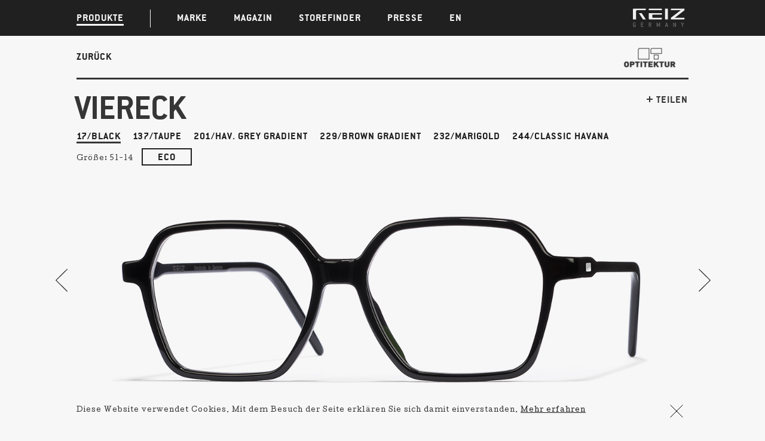

--- FILE ---
content_type: text/html; charset=UTF-8
request_url: https://www.reiz.net/de/produkte/viereck/variant/17
body_size: 11293
content:
<!DOCTYPE html>
<html lang="de">
<head>
  <title>Viereck | REIZ GERMANY | Brillen</title>
  <meta charset="utf-8">
  <meta http-equiv="x-ua-compatible" content="ie=edge" />
  <meta http-equiv="Content-Type" content="text/html; charset=utf-8">
  <meta name="viewport" content="width=device-width" />

  <link rel="stylesheet" href="/assets/css/main.css?v=0000000" />
  <link rel="apple-touch-icon" href="/assets/images/reiz-share-icon.png" />
  <link rel="shortcut icon" href="/assets/images/favicon.ico" />

  <script src="/assets/js/lib/modernizr-2.6.2.min.js"></script>
  <script>document.documentElement.className += (/apple/i.test(navigator.userAgent) ? ' is-apple' : ' not-apple')</script>

  
      <meta property="og:title" content="Viereck (17) | REIZ GERMANY | Brillen"><meta property="og:type" content="website"><meta property="og:image" content="https://www.reiz.net/files/products/optitektur/viereck/_share/viereck_17.jpg"><meta property="og:url" content="https://www.reiz.net/de/produkte/viereck/variant/17">
    <link href="https://www.reiz.net/de/produkte/viereck" rel="canonical">
  <link href="https://www.reiz.net/en/products/viereck" rel="alternate" hreflang="en">
  </head>
<body>

<header class="site-header">
  <div class="site-brand-wrap">
    <div class="center-wrap">
      <a class="mobile-widget" href="#">Menü</a>
      <h1><a href="https://www.reiz.net/de/" class="brand" rel="home">REIZ GERMANY | Brillen</a></h1>
    </div>
  </div>
  <div class="site-navigation-wrap">
    <nav class="site-navigation series">
      <div class="center-wrap">
        <ul>
                      <li class="current">
    <a href="https://www.reiz.net/de/produkte/optitektur">
      <span>
        <img src="/assets/images/spacer.gif" width="120" height="40" data-src="https://www.reiz.net/files/products/optitektur/@logos/_series/optitektur-logo-bright.png" data-src-retina="https://www.reiz.net/files/products/optitektur/@logos/_series2x/optitektur-logo-bright.png"/>
      </span>
    </a>
  </li>
                      <li>
    <a href="https://www.reiz.net/de/produkte/optitektur-structure">
      <span>
        <img src="/assets/images/spacer.gif" width="120" height="40" data-src="https://www.reiz.net/files/products/optitektur-structure/@logos/_series/optitektur-structure-bright.png" data-src-retina="https://www.reiz.net/files/products/optitektur-structure/@logos/_series2x/optitektur-structure-bright.png"/>
      </span>
    </a>
  </li>
                      <li>
    <a href="https://www.reiz.net/de/produkte/optitektur-crystal">
      <span>
        <img src="/assets/images/spacer.gif" width="120" height="40" data-src="https://www.reiz.net/files/products/optitektur-crystal/@logos/_series/optitektur-crystal-bright2.png" data-src-retina="https://www.reiz.net/files/products/optitektur-crystal/@logos/_series2x/optitektur-crystal-bright2.png"/>
      </span>
    </a>
  </li>
                      <li>
    <a href="https://www.reiz.net/de/produkte/optitektur-aquarell">
      <span>
        <img src="/assets/images/spacer.gif" width="120" height="40" data-src="https://www.reiz.net/files/images/_series/Logo_aquarell-hell_2023-12-07-131041_dymv.png" data-src-retina="https://www.reiz.net/files/images/_series2x/Logo_aquarell-hell_2023-12-07-131041_dymv.png"/>
      </span>
    </a>
  </li>
                  </ul>
      </div>
    </nav>

    <nav class="site-navigation main">
      <div class="center-wrap">
        <ul>
                          <li class="series current">
      <a href="https://www.reiz.net/de/produkte">
        <span>Produkte</span>
      </a>
    </li>
    <li class="separator"></li>
  
                          <li>
      <a href="https://www.reiz.net/de/marke">
        <span>Marke</span>
      </a>
    </li>
  
                          <li>
      <a href="https://www.reiz.net/de/magazin">
        <span>Magazin</span>
      </a>
    </li>
  
                          <li>
      <a href="https://www.reiz.net/de/storefinder">
        <span>Storefinder</span>
      </a>
    </li>
  
                          <li>
      <a href="https://www.reiz.net/de/presse">
        <span>Presse</span>
      </a>
    </li>
  
                            
          
                                                                              <li>
    <a href="https://www.reiz.net/en/products/viereck" class="language-switch">
      <span>EN</span>
    </a>
  </li>
                                            </ul>
      </div>
    </nav>
  </div>
</header>

  <article class="site-content site-type-product" data-base-url="https://www.reiz.net/de/produkte/viereck" data-title="Viereck | REIZ GERMANY | Brillen" data-language-url="https://www.reiz.net/en/products/viereck">
      <div class="center-wrap with-top-padding">
    <header class="content-header product-header">
      <h1>
        <span class="title">Optitektur</span>
        <img src="/assets/images/spacer.gif" width="120" height="40" data-src="https://www.reiz.net/files/products/optitektur/@logos/_series/optitektur-logo-dark.png" data-src-retina="https://www.reiz.net/files/products/optitektur/@logos/_series2x/optitektur-logo-dark.png"/>
      </h1>
      <a href="https://www.reiz.net/de/produkte/optitektur" class="back">Zurück</a>
    </header>
  </div>

  <div class="product-slider" data-notepad-url="https://www.reiz.net/de/merkliste">
    <div class="product" data-link="https://www.reiz.net/de/produkte/viereck/variant/17">
      <section class="center-wrap product-details">
        <header>
          <h1>Viereck</h1>
          <aside class="social">
                        <span href="#" class="sharer">
              <span class="caption"><i class="icon-plus"></i> Teilen</span>
              <span class="links-outer-wrap">
                <span class="links-inner-wrap">
                  <a class="facebook" href="https://www.facebook.com/sharer/sharer.php?u=https%3A%2F%2Fwww.reiz.net%2Fde%2Fprodukte%2Fviereck%2Fvariant%2F17" target="_blank">Facebook</a>
                  <a class="pinterest" href="https://www.pinterest.com/pin/create/button/?url=https%3A%2F%2Fwww.reiz.net%2Fde%2Fprodukte%2Fviereck%2Fvariant%2F17&amp;media=https%3A%2F%2Fwww.reiz.net%2Ffiles%2Fproducts%2Foptitektur%2Fviereck%2F_share%2Fviereck_17.jpg&amp;description=Viereck+%2817%29+%7C+REIZ+GERMANY+%7C+Brillen" target="_blank">Pinterest</a>
                </span>
              </span>
            </span>
          </aside>
        </header>

        <ul class="product-colors"><li class="current">
              <a href="https://www.reiz.net/de/produkte/viereck/variant/17">17/black</a>
            </li><li>
              <a href="https://www.reiz.net/de/produkte/viereck/variant/137">137/taupe</a>
            </li><li>
              <a href="https://www.reiz.net/de/produkte/viereck/variant/201">201/hav. grey gradient</a>
            </li><li>
              <a href="https://www.reiz.net/de/produkte/viereck/variant/229">229/brown gradient</a>
            </li><li>
              <a href="https://www.reiz.net/de/produkte/viereck/variant/232">232/marigold</a>
            </li><li>
              <a href="https://www.reiz.net/de/produkte/viereck/variant/244">244/classic havana</a>
            </li></ul>

        <div class="typography">
          <p>
            <span class="product-size">Größe: <span class="size">51-14</span></span>
            <span class="product-badge">
              <span class="product-badge-instance" data-hash="19ca14e7ea6328a42e0eb13d585e4c22">
                <a class="product-badge-item eco" href="/de/produkte/eco">Eco</a>
              </span>
            </span>
          </p>
        </div>
      </section>

      <section class="center-wrap product-image">
        <img src="https://www.reiz.net/files/products/optitektur/viereck/viereck_17.jpg" width="1280" height="480" class="full-width" />
      </section>
    </div>

    <div class="arrows">
      <ul class="center-wrap">
        <li class="previous"><a href="https://www.reiz.net/de/produkte/trapez/variant/17">Zurück</a></li>
        <li class="next"><a href="https://www.reiz.net/de/produkte/wuerfel/variant/17">Weiter</a></li>
      </ul>
    </div>

    <script type="text/json" id="product-data">[{"id":4293,"link":"https:\/\/www.reiz.net\/de\/produkte\/hexagon","caption":"Hexagon","size":"53-16","logo":"https:\/\/www.reiz.net\/files\/products\/optitektur\/@logos\/_series\/optitektur-logo-dark.png","logoWidth":120,"logoHeight":40,"logoRetina":"https:\/\/www.reiz.net\/files\/products\/optitektur\/@logos\/_series2x\/optitektur-logo-dark.png","variants":[{"id":"661982bc-94b6-4529-a070-32e950a50155","link":"https:\/\/www.reiz.net\/de\/produkte\/hexagon\/variant\/17","language":"https:\/\/www.reiz.net\/en\/products\/hexagon\/variant\/17","image":"https:\/\/www.reiz.net\/files\/products\/optitektur\/hexagon\/hexagon-17.jpg","width":1280,"height":480,"caption":"17\/black","badges":"<a class=\"product-badge-item eco\" href=\"\/de\/produkte\/eco\">Eco<\/a>","badgesHash":"19ca14e7ea6328a42e0eb13d585e4c22","title":"Hexagon (17) | REIZ GERMANY | Brillen","facebook":"https:\/\/www.facebook.com\/sharer\/sharer.php?u=https%3A%2F%2Fwww.reiz.net%2Fde%2Fprodukte%2Fhexagon%2Fvariant%2F17","pinterest":"https:\/\/www.pinterest.com\/pin\/create\/button\/?url=https%3A%2F%2Fwww.reiz.net%2Fde%2Fprodukte%2Fhexagon%2Fvariant%2F17&media=https%3A%2F%2Fwww.reiz.net%2Ffiles%2Fproducts%2Foptitektur%2Fhexagon%2F_share%2Fhexagon-17.jpg&description=Hexagon+%2817%29+%7C+REIZ+GERMANY+%7C+Brillen","next":"https:\/\/www.reiz.net\/de\/produkte\/kante\/variant\/17","previous":"https:\/\/www.reiz.net\/de\/produkte\/wuerfel\/variant\/17","add":"https:\/\/www.reiz.net\/de\/api\/notepad\/pin?uid=661982bc-94b6-4529-a070-32e950a50155","remove":"https:\/\/www.reiz.net\/de\/api\/notepad\/unpin?uid=661982bc-94b6-4529-a070-32e950a50155"},{"id":"f7b6da51-a038-4a80-8c1b-52ff8f5d3dbe","link":"https:\/\/www.reiz.net\/de\/produkte\/hexagon\/variant\/137","language":"https:\/\/www.reiz.net\/en\/products\/hexagon\/variant\/137","image":"https:\/\/www.reiz.net\/files\/products\/optitektur\/hexagon\/hexagon-137.jpg","width":1280,"height":480,"caption":"137\/taupe","badges":"","badgesHash":"d41d8cd98f00b204e9800998ecf8427e","title":"Hexagon (137) | REIZ GERMANY | Brillen","facebook":"https:\/\/www.facebook.com\/sharer\/sharer.php?u=https%3A%2F%2Fwww.reiz.net%2Fde%2Fprodukte%2Fhexagon%2Fvariant%2F137","pinterest":"https:\/\/www.pinterest.com\/pin\/create\/button\/?url=https%3A%2F%2Fwww.reiz.net%2Fde%2Fprodukte%2Fhexagon%2Fvariant%2F137&media=https%3A%2F%2Fwww.reiz.net%2Ffiles%2Fproducts%2Foptitektur%2Fhexagon%2F_share%2Fhexagon-137.jpg&description=Hexagon+%28137%29+%7C+REIZ+GERMANY+%7C+Brillen","next":"https:\/\/www.reiz.net\/de\/produkte\/kante\/variant\/17","previous":"https:\/\/www.reiz.net\/de\/produkte\/wuerfel\/variant\/17","add":"https:\/\/www.reiz.net\/de\/api\/notepad\/pin?uid=f7b6da51-a038-4a80-8c1b-52ff8f5d3dbe","remove":"https:\/\/www.reiz.net\/de\/api\/notepad\/unpin?uid=f7b6da51-a038-4a80-8c1b-52ff8f5d3dbe"},{"id":"40e8f8b8-753c-493d-8008-d6cacd1e74a4","link":"https:\/\/www.reiz.net\/de\/produkte\/hexagon\/variant\/172","language":"https:\/\/www.reiz.net\/en\/products\/hexagon\/variant\/172","image":"https:\/\/www.reiz.net\/files\/products\/optitektur\/hexagon\/hexagon-172.jpg","width":1280,"height":480,"caption":"172\/brown\/olive","badges":"<span class=\"product-badge-item currently-not-available\">Currently not available<\/span>","badgesHash":"d67d8ab4f4c10bf22aa353e27879133c","title":"Hexagon (172) | REIZ GERMANY | Brillen","facebook":"https:\/\/www.facebook.com\/sharer\/sharer.php?u=https%3A%2F%2Fwww.reiz.net%2Fde%2Fprodukte%2Fhexagon%2Fvariant%2F172","pinterest":"https:\/\/www.pinterest.com\/pin\/create\/button\/?url=https%3A%2F%2Fwww.reiz.net%2Fde%2Fprodukte%2Fhexagon%2Fvariant%2F172&media=https%3A%2F%2Fwww.reiz.net%2Ffiles%2Fproducts%2Foptitektur%2Fhexagon%2F_share%2Fhexagon-172.jpg&description=Hexagon+%28172%29+%7C+REIZ+GERMANY+%7C+Brillen","next":"https:\/\/www.reiz.net\/de\/produkte\/kante\/variant\/17","previous":"https:\/\/www.reiz.net\/de\/produkte\/wuerfel\/variant\/17","add":"https:\/\/www.reiz.net\/de\/api\/notepad\/pin?uid=40e8f8b8-753c-493d-8008-d6cacd1e74a4","remove":"https:\/\/www.reiz.net\/de\/api\/notepad\/unpin?uid=40e8f8b8-753c-493d-8008-d6cacd1e74a4"},{"id":"3bdd8e26-e041-4c1f-81b2-5fada16b0d94","link":"https:\/\/www.reiz.net\/de\/produkte\/hexagon\/variant\/201","language":"https:\/\/www.reiz.net\/en\/products\/hexagon\/variant\/201","image":"https:\/\/www.reiz.net\/files\/products\/optitektur\/hexagon\/hexagon-201.jpg","width":1280,"height":480,"caption":"201\/hav. grey gradient","badges":"","badgesHash":"d41d8cd98f00b204e9800998ecf8427e","title":"Hexagon (201) | REIZ GERMANY | Brillen","facebook":"https:\/\/www.facebook.com\/sharer\/sharer.php?u=https%3A%2F%2Fwww.reiz.net%2Fde%2Fprodukte%2Fhexagon%2Fvariant%2F201","pinterest":"https:\/\/www.pinterest.com\/pin\/create\/button\/?url=https%3A%2F%2Fwww.reiz.net%2Fde%2Fprodukte%2Fhexagon%2Fvariant%2F201&media=https%3A%2F%2Fwww.reiz.net%2Ffiles%2Fproducts%2Foptitektur%2Fhexagon%2F_share%2Fhexagon-201.jpg&description=Hexagon+%28201%29+%7C+REIZ+GERMANY+%7C+Brillen","next":"https:\/\/www.reiz.net\/de\/produkte\/kante\/variant\/201","previous":"https:\/\/www.reiz.net\/de\/produkte\/wuerfel\/variant\/201","add":"https:\/\/www.reiz.net\/de\/api\/notepad\/pin?uid=3bdd8e26-e041-4c1f-81b2-5fada16b0d94","remove":"https:\/\/www.reiz.net\/de\/api\/notepad\/unpin?uid=3bdd8e26-e041-4c1f-81b2-5fada16b0d94"},{"id":"23fb7242-b12c-4447-949b-5c854609a5ef","link":"https:\/\/www.reiz.net\/de\/produkte\/hexagon\/variant\/229","language":"https:\/\/www.reiz.net\/en\/products\/hexagon\/variant\/229","image":"https:\/\/www.reiz.net\/files\/products\/optitektur\/hexagon\/Hexagon_229.jpg","width":1280,"height":480,"caption":"229\/brown gradient","badges":"","badgesHash":"d41d8cd98f00b204e9800998ecf8427e","title":"Hexagon (229) | REIZ GERMANY | Brillen","facebook":"https:\/\/www.facebook.com\/sharer\/sharer.php?u=https%3A%2F%2Fwww.reiz.net%2Fde%2Fprodukte%2Fhexagon%2Fvariant%2F229","pinterest":"https:\/\/www.pinterest.com\/pin\/create\/button\/?url=https%3A%2F%2Fwww.reiz.net%2Fde%2Fprodukte%2Fhexagon%2Fvariant%2F229&media=https%3A%2F%2Fwww.reiz.net%2Ffiles%2Fproducts%2Foptitektur%2Fhexagon%2F_share%2FHexagon_229.jpg&description=Hexagon+%28229%29+%7C+REIZ+GERMANY+%7C+Brillen","next":"https:\/\/www.reiz.net\/de\/produkte\/kante\/variant\/17","previous":"https:\/\/www.reiz.net\/de\/produkte\/wuerfel\/variant\/17","add":"https:\/\/www.reiz.net\/de\/api\/notepad\/pin?uid=23fb7242-b12c-4447-949b-5c854609a5ef","remove":"https:\/\/www.reiz.net\/de\/api\/notepad\/unpin?uid=23fb7242-b12c-4447-949b-5c854609a5ef"}]},{"id":4435,"link":"https:\/\/www.reiz.net\/de\/produkte\/kante","caption":"Kante","size":"51-15","logo":"https:\/\/www.reiz.net\/files\/products\/optitektur\/@logos\/_series\/optitektur-logo-dark.png","logoWidth":120,"logoHeight":40,"logoRetina":"https:\/\/www.reiz.net\/files\/products\/optitektur\/@logos\/_series2x\/optitektur-logo-dark.png","variants":[{"id":"45a7b1ba-338f-4087-bbea-7f6284090afc","link":"https:\/\/www.reiz.net\/de\/produkte\/kante\/variant\/17","language":"https:\/\/www.reiz.net\/en\/products\/kante\/variant\/17","image":"https:\/\/www.reiz.net\/files\/products\/optitektur\/kante\/kante-17.jpg","width":1280,"height":480,"caption":"17\/black","badges":"<a class=\"product-badge-item eco\" href=\"\/de\/produkte\/eco\">Eco<\/a>","badgesHash":"19ca14e7ea6328a42e0eb13d585e4c22","title":"Kante (17) | REIZ GERMANY | Brillen","facebook":"https:\/\/www.facebook.com\/sharer\/sharer.php?u=https%3A%2F%2Fwww.reiz.net%2Fde%2Fprodukte%2Fkante%2Fvariant%2F17","pinterest":"https:\/\/www.pinterest.com\/pin\/create\/button\/?url=https%3A%2F%2Fwww.reiz.net%2Fde%2Fprodukte%2Fkante%2Fvariant%2F17&media=https%3A%2F%2Fwww.reiz.net%2Ffiles%2Fproducts%2Foptitektur%2Fkante%2F_share%2Fkante-17.jpg&description=Kante+%2817%29+%7C+REIZ+GERMANY+%7C+Brillen","next":"https:\/\/www.reiz.net\/de\/produkte\/konkav\/variant\/17","previous":"https:\/\/www.reiz.net\/de\/produkte\/hexagon\/variant\/17","add":"https:\/\/www.reiz.net\/de\/api\/notepad\/pin?uid=45a7b1ba-338f-4087-bbea-7f6284090afc","remove":"https:\/\/www.reiz.net\/de\/api\/notepad\/unpin?uid=45a7b1ba-338f-4087-bbea-7f6284090afc"},{"id":"7795a7eb-3708-492c-aa41-8ea4036b9514","link":"https:\/\/www.reiz.net\/de\/produkte\/kante\/variant\/191","language":"https:\/\/www.reiz.net\/en\/products\/kante\/variant\/191","image":"https:\/\/www.reiz.net\/files\/products\/optitektur\/kante\/Kante-191.jpg","width":1280,"height":480,"caption":"191\/emerald green","badges":"","badgesHash":"d41d8cd98f00b204e9800998ecf8427e","title":"Kante (191) | REIZ GERMANY | Brillen","facebook":"https:\/\/www.facebook.com\/sharer\/sharer.php?u=https%3A%2F%2Fwww.reiz.net%2Fde%2Fprodukte%2Fkante%2Fvariant%2F191","pinterest":"https:\/\/www.pinterest.com\/pin\/create\/button\/?url=https%3A%2F%2Fwww.reiz.net%2Fde%2Fprodukte%2Fkante%2Fvariant%2F191&media=https%3A%2F%2Fwww.reiz.net%2Ffiles%2Fproducts%2Foptitektur%2Fkante%2F_share%2FKante-191.jpg&description=Kante+%28191%29+%7C+REIZ+GERMANY+%7C+Brillen","next":"https:\/\/www.reiz.net\/de\/produkte\/konkav\/variant\/191","previous":"https:\/\/www.reiz.net\/de\/produkte\/hexagon\/variant\/17","add":"https:\/\/www.reiz.net\/de\/api\/notepad\/pin?uid=7795a7eb-3708-492c-aa41-8ea4036b9514","remove":"https:\/\/www.reiz.net\/de\/api\/notepad\/unpin?uid=7795a7eb-3708-492c-aa41-8ea4036b9514"},{"id":"1ec0d43a-5cba-48ea-8f33-ae1084033d52","link":"https:\/\/www.reiz.net\/de\/produkte\/kante\/variant\/196","language":"https:\/\/www.reiz.net\/en\/products\/kante\/variant\/196","image":"https:\/\/www.reiz.net\/files\/products\/optitektur\/kante\/kante-196.jpg","width":1280,"height":480,"caption":"196\/retro havanna","badges":"","badgesHash":"d41d8cd98f00b204e9800998ecf8427e","title":"Kante (196) | REIZ GERMANY | Brillen","facebook":"https:\/\/www.facebook.com\/sharer\/sharer.php?u=https%3A%2F%2Fwww.reiz.net%2Fde%2Fprodukte%2Fkante%2Fvariant%2F196","pinterest":"https:\/\/www.pinterest.com\/pin\/create\/button\/?url=https%3A%2F%2Fwww.reiz.net%2Fde%2Fprodukte%2Fkante%2Fvariant%2F196&media=https%3A%2F%2Fwww.reiz.net%2Ffiles%2Fproducts%2Foptitektur%2Fkante%2F_share%2Fkante-196.jpg&description=Kante+%28196%29+%7C+REIZ+GERMANY+%7C+Brillen","next":"https:\/\/www.reiz.net\/de\/produkte\/konkav\/variant\/196","previous":"https:\/\/www.reiz.net\/de\/produkte\/hexagon\/variant\/17","add":"https:\/\/www.reiz.net\/de\/api\/notepad\/pin?uid=1ec0d43a-5cba-48ea-8f33-ae1084033d52","remove":"https:\/\/www.reiz.net\/de\/api\/notepad\/unpin?uid=1ec0d43a-5cba-48ea-8f33-ae1084033d52"},{"id":"b545dea4-81d5-499f-8406-cc6ddec1646d","link":"https:\/\/www.reiz.net\/de\/produkte\/kante\/variant\/201","language":"https:\/\/www.reiz.net\/en\/products\/kante\/variant\/201","image":"https:\/\/www.reiz.net\/files\/products\/optitektur\/kante\/kante-201.jpg","width":1280,"height":480,"caption":"201\/hav. grey gradient","badges":"","badgesHash":"d41d8cd98f00b204e9800998ecf8427e","title":"Kante (201) | REIZ GERMANY | Brillen","facebook":"https:\/\/www.facebook.com\/sharer\/sharer.php?u=https%3A%2F%2Fwww.reiz.net%2Fde%2Fprodukte%2Fkante%2Fvariant%2F201","pinterest":"https:\/\/www.pinterest.com\/pin\/create\/button\/?url=https%3A%2F%2Fwww.reiz.net%2Fde%2Fprodukte%2Fkante%2Fvariant%2F201&media=https%3A%2F%2Fwww.reiz.net%2Ffiles%2Fproducts%2Foptitektur%2Fkante%2F_share%2Fkante-201.jpg&description=Kante+%28201%29+%7C+REIZ+GERMANY+%7C+Brillen","next":"https:\/\/www.reiz.net\/de\/produkte\/konkav\/variant\/201","previous":"https:\/\/www.reiz.net\/de\/produkte\/hexagon\/variant\/201","add":"https:\/\/www.reiz.net\/de\/api\/notepad\/pin?uid=b545dea4-81d5-499f-8406-cc6ddec1646d","remove":"https:\/\/www.reiz.net\/de\/api\/notepad\/unpin?uid=b545dea4-81d5-499f-8406-cc6ddec1646d"},{"id":"06afddcb-996c-4872-b407-7c0620c2c97b","link":"https:\/\/www.reiz.net\/de\/produkte\/kante\/variant\/203","language":"https:\/\/www.reiz.net\/en\/products\/kante\/variant\/203","image":"https:\/\/www.reiz.net\/files\/products\/optitektur\/kante\/kante-203.jpg","width":1280,"height":480,"caption":"203\/grey marbled (special color)","badges":"<a class=\"product-badge-item eco\" href=\"\/de\/produkte\/eco\">Eco<\/a><span class=\"product-badge-item limited\">Limited<\/span>","badgesHash":"9ebd4d15361fd6d051fb31f34e58c512","title":"Kante (203) | REIZ GERMANY | Brillen","facebook":"https:\/\/www.facebook.com\/sharer\/sharer.php?u=https%3A%2F%2Fwww.reiz.net%2Fde%2Fprodukte%2Fkante%2Fvariant%2F203","pinterest":"https:\/\/www.pinterest.com\/pin\/create\/button\/?url=https%3A%2F%2Fwww.reiz.net%2Fde%2Fprodukte%2Fkante%2Fvariant%2F203&media=https%3A%2F%2Fwww.reiz.net%2Ffiles%2Fproducts%2Foptitektur%2Fkante%2F_share%2Fkante-203.jpg&description=Kante+%28203%29+%7C+REIZ+GERMANY+%7C+Brillen","next":"https:\/\/www.reiz.net\/de\/produkte\/konkav\/variant\/17","previous":"https:\/\/www.reiz.net\/de\/produkte\/hexagon\/variant\/17","add":"https:\/\/www.reiz.net\/de\/api\/notepad\/pin?uid=06afddcb-996c-4872-b407-7c0620c2c97b","remove":"https:\/\/www.reiz.net\/de\/api\/notepad\/unpin?uid=06afddcb-996c-4872-b407-7c0620c2c97b"},{"id":"112817c3-6847-463f-a7da-2aaca8c4114b","link":"https:\/\/www.reiz.net\/de\/produkte\/kante\/variant\/231","language":"https:\/\/www.reiz.net\/en\/products\/kante\/variant\/231","image":"https:\/\/www.reiz.net\/files\/products\/optitektur\/kante\/Kante-231.jpg","width":1280,"height":480,"caption":"231\/grey gradient","badges":"","badgesHash":"d41d8cd98f00b204e9800998ecf8427e","title":"Kante (231) | REIZ GERMANY | Brillen","facebook":"https:\/\/www.facebook.com\/sharer\/sharer.php?u=https%3A%2F%2Fwww.reiz.net%2Fde%2Fprodukte%2Fkante%2Fvariant%2F231","pinterest":"https:\/\/www.pinterest.com\/pin\/create\/button\/?url=https%3A%2F%2Fwww.reiz.net%2Fde%2Fprodukte%2Fkante%2Fvariant%2F231&media=https%3A%2F%2Fwww.reiz.net%2Ffiles%2Fproducts%2Foptitektur%2Fkante%2F_share%2FKante-231.jpg&description=Kante+%28231%29+%7C+REIZ+GERMANY+%7C+Brillen","next":"https:\/\/www.reiz.net\/de\/produkte\/konkav\/variant\/231","previous":"https:\/\/www.reiz.net\/de\/produkte\/hexagon\/variant\/17","add":"https:\/\/www.reiz.net\/de\/api\/notepad\/pin?uid=112817c3-6847-463f-a7da-2aaca8c4114b","remove":"https:\/\/www.reiz.net\/de\/api\/notepad\/unpin?uid=112817c3-6847-463f-a7da-2aaca8c4114b"},{"id":"078172d3-3fdd-4bd7-ab22-837a93fe8788","link":"https:\/\/www.reiz.net\/de\/produkte\/kante\/variant\/244","language":"https:\/\/www.reiz.net\/en\/products\/kante\/variant\/244","image":"https:\/\/www.reiz.net\/files\/products\/optitektur\/kante\/kante_244_2025-07-16-120246_qxmk.jpg","width":1280,"height":480,"caption":"244\/classic havana","badges":"","badgesHash":"d41d8cd98f00b204e9800998ecf8427e","title":"Kante (244) | REIZ GERMANY | Brillen","facebook":"https:\/\/www.facebook.com\/sharer\/sharer.php?u=https%3A%2F%2Fwww.reiz.net%2Fde%2Fprodukte%2Fkante%2Fvariant%2F244","pinterest":"https:\/\/www.pinterest.com\/pin\/create\/button\/?url=https%3A%2F%2Fwww.reiz.net%2Fde%2Fprodukte%2Fkante%2Fvariant%2F244&media=https%3A%2F%2Fwww.reiz.net%2Ffiles%2Fproducts%2Foptitektur%2Fkante%2F_share%2Fkante_244_2025-07-16-120246_qxmk.jpg&description=Kante+%28244%29+%7C+REIZ+GERMANY+%7C+Brillen","next":"https:\/\/www.reiz.net\/de\/produkte\/konkav\/variant\/17","previous":"https:\/\/www.reiz.net\/de\/produkte\/hexagon\/variant\/17","add":"https:\/\/www.reiz.net\/de\/api\/notepad\/pin?uid=078172d3-3fdd-4bd7-ab22-837a93fe8788","remove":"https:\/\/www.reiz.net\/de\/api\/notepad\/unpin?uid=078172d3-3fdd-4bd7-ab22-837a93fe8788"}]},{"id":4594,"link":"https:\/\/www.reiz.net\/de\/produkte\/konkav","caption":"Konkav","size":"56-14","logo":"https:\/\/www.reiz.net\/files\/products\/optitektur\/@logos\/_series\/optitektur-logo-dark.png","logoWidth":120,"logoHeight":40,"logoRetina":"https:\/\/www.reiz.net\/files\/products\/optitektur\/@logos\/_series2x\/optitektur-logo-dark.png","variants":[{"id":"0813f8c0-ca25-44b8-9c29-07a67ec6030f","link":"https:\/\/www.reiz.net\/de\/produkte\/konkav\/variant\/17","language":"https:\/\/www.reiz.net\/en\/products\/konkav\/variant\/17","image":"https:\/\/www.reiz.net\/files\/products\/optitektur\/konkav\/konkav-17.jpg","width":1280,"height":480,"caption":"17\/black","badges":"<a class=\"product-badge-item eco\" href=\"\/de\/produkte\/eco\">Eco<\/a>","badgesHash":"19ca14e7ea6328a42e0eb13d585e4c22","title":"Konkav (17) | REIZ GERMANY | Brillen","facebook":"https:\/\/www.facebook.com\/sharer\/sharer.php?u=https%3A%2F%2Fwww.reiz.net%2Fde%2Fprodukte%2Fkonkav%2Fvariant%2F17","pinterest":"https:\/\/www.pinterest.com\/pin\/create\/button\/?url=https%3A%2F%2Fwww.reiz.net%2Fde%2Fprodukte%2Fkonkav%2Fvariant%2F17&media=https%3A%2F%2Fwww.reiz.net%2Ffiles%2Fproducts%2Foptitektur%2Fkonkav%2F_share%2Fkonkav-17.jpg&description=Konkav+%2817%29+%7C+REIZ+GERMANY+%7C+Brillen","next":"https:\/\/www.reiz.net\/de\/produkte\/kreis\/variant\/17","previous":"https:\/\/www.reiz.net\/de\/produkte\/kante\/variant\/17","add":"https:\/\/www.reiz.net\/de\/api\/notepad\/pin?uid=0813f8c0-ca25-44b8-9c29-07a67ec6030f","remove":"https:\/\/www.reiz.net\/de\/api\/notepad\/unpin?uid=0813f8c0-ca25-44b8-9c29-07a67ec6030f"},{"id":"f3ab90c7-9434-46bc-ae7f-e9142e0859bd","link":"https:\/\/www.reiz.net\/de\/produkte\/konkav\/variant\/137","language":"https:\/\/www.reiz.net\/en\/products\/konkav\/variant\/137","image":"https:\/\/www.reiz.net\/files\/products\/optitektur\/konkav\/konkav-137.jpg","width":1280,"height":480,"caption":"137\/taupe","badges":"","badgesHash":"d41d8cd98f00b204e9800998ecf8427e","title":"Konkav (137) | REIZ GERMANY | Brillen","facebook":"https:\/\/www.facebook.com\/sharer\/sharer.php?u=https%3A%2F%2Fwww.reiz.net%2Fde%2Fprodukte%2Fkonkav%2Fvariant%2F137","pinterest":"https:\/\/www.pinterest.com\/pin\/create\/button\/?url=https%3A%2F%2Fwww.reiz.net%2Fde%2Fprodukte%2Fkonkav%2Fvariant%2F137&media=https%3A%2F%2Fwww.reiz.net%2Ffiles%2Fproducts%2Foptitektur%2Fkonkav%2F_share%2Fkonkav-137.jpg&description=Konkav+%28137%29+%7C+REIZ+GERMANY+%7C+Brillen","next":"https:\/\/www.reiz.net\/de\/produkte\/kreis\/variant\/17","previous":"https:\/\/www.reiz.net\/de\/produkte\/kante\/variant\/17","add":"https:\/\/www.reiz.net\/de\/api\/notepad\/pin?uid=f3ab90c7-9434-46bc-ae7f-e9142e0859bd","remove":"https:\/\/www.reiz.net\/de\/api\/notepad\/unpin?uid=f3ab90c7-9434-46bc-ae7f-e9142e0859bd"},{"id":"760bf4cc-a26d-4f57-8694-005550c2c2ab","link":"https:\/\/www.reiz.net\/de\/produkte\/konkav\/variant\/191","language":"https:\/\/www.reiz.net\/en\/products\/konkav\/variant\/191","image":"https:\/\/www.reiz.net\/files\/products\/optitektur\/konkav\/Konkav_191.jpg","width":1280,"height":480,"caption":"191\/emerald green","badges":"","badgesHash":"d41d8cd98f00b204e9800998ecf8427e","title":"Konkav (191) | REIZ GERMANY | Brillen","facebook":"https:\/\/www.facebook.com\/sharer\/sharer.php?u=https%3A%2F%2Fwww.reiz.net%2Fde%2Fprodukte%2Fkonkav%2Fvariant%2F191","pinterest":"https:\/\/www.pinterest.com\/pin\/create\/button\/?url=https%3A%2F%2Fwww.reiz.net%2Fde%2Fprodukte%2Fkonkav%2Fvariant%2F191&media=https%3A%2F%2Fwww.reiz.net%2Ffiles%2Fproducts%2Foptitektur%2Fkonkav%2F_share%2FKonkav_191.jpg&description=Konkav+%28191%29+%7C+REIZ+GERMANY+%7C+Brillen","next":"https:\/\/www.reiz.net\/de\/produkte\/kreis\/variant\/191","previous":"https:\/\/www.reiz.net\/de\/produkte\/kante\/variant\/191","add":"https:\/\/www.reiz.net\/de\/api\/notepad\/pin?uid=760bf4cc-a26d-4f57-8694-005550c2c2ab","remove":"https:\/\/www.reiz.net\/de\/api\/notepad\/unpin?uid=760bf4cc-a26d-4f57-8694-005550c2c2ab"},{"id":"2c4f9447-83ec-4d31-af3d-f7c6eb89df7f","link":"https:\/\/www.reiz.net\/de\/produkte\/konkav\/variant\/196","language":"https:\/\/www.reiz.net\/en\/products\/konkav\/variant\/196","image":"https:\/\/www.reiz.net\/files\/products\/optitektur\/konkav\/konkav-196.jpg","width":1280,"height":480,"caption":"196\/retro havanna","badges":"","badgesHash":"d41d8cd98f00b204e9800998ecf8427e","title":"Konkav (196) | REIZ GERMANY | Brillen","facebook":"https:\/\/www.facebook.com\/sharer\/sharer.php?u=https%3A%2F%2Fwww.reiz.net%2Fde%2Fprodukte%2Fkonkav%2Fvariant%2F196","pinterest":"https:\/\/www.pinterest.com\/pin\/create\/button\/?url=https%3A%2F%2Fwww.reiz.net%2Fde%2Fprodukte%2Fkonkav%2Fvariant%2F196&media=https%3A%2F%2Fwww.reiz.net%2Ffiles%2Fproducts%2Foptitektur%2Fkonkav%2F_share%2Fkonkav-196.jpg&description=Konkav+%28196%29+%7C+REIZ+GERMANY+%7C+Brillen","next":"https:\/\/www.reiz.net\/de\/produkte\/kreis\/variant\/17","previous":"https:\/\/www.reiz.net\/de\/produkte\/kante\/variant\/196","add":"https:\/\/www.reiz.net\/de\/api\/notepad\/pin?uid=2c4f9447-83ec-4d31-af3d-f7c6eb89df7f","remove":"https:\/\/www.reiz.net\/de\/api\/notepad\/unpin?uid=2c4f9447-83ec-4d31-af3d-f7c6eb89df7f"},{"id":"cc8f8df1-1f6f-4104-8385-0a23aeab4a3b","link":"https:\/\/www.reiz.net\/de\/produkte\/konkav\/variant\/201","language":"https:\/\/www.reiz.net\/en\/products\/konkav\/variant\/201","image":"https:\/\/www.reiz.net\/files\/products\/optitektur\/konkav\/konkav-201.jpg","width":1280,"height":480,"caption":"201\/hav. grey gradient","badges":"","badgesHash":"d41d8cd98f00b204e9800998ecf8427e","title":"Konkav (201) | REIZ GERMANY | Brillen","facebook":"https:\/\/www.facebook.com\/sharer\/sharer.php?u=https%3A%2F%2Fwww.reiz.net%2Fde%2Fprodukte%2Fkonkav%2Fvariant%2F201","pinterest":"https:\/\/www.pinterest.com\/pin\/create\/button\/?url=https%3A%2F%2Fwww.reiz.net%2Fde%2Fprodukte%2Fkonkav%2Fvariant%2F201&media=https%3A%2F%2Fwww.reiz.net%2Ffiles%2Fproducts%2Foptitektur%2Fkonkav%2F_share%2Fkonkav-201.jpg&description=Konkav+%28201%29+%7C+REIZ+GERMANY+%7C+Brillen","next":"https:\/\/www.reiz.net\/de\/produkte\/kreis\/variant\/201","previous":"https:\/\/www.reiz.net\/de\/produkte\/kante\/variant\/201","add":"https:\/\/www.reiz.net\/de\/api\/notepad\/pin?uid=cc8f8df1-1f6f-4104-8385-0a23aeab4a3b","remove":"https:\/\/www.reiz.net\/de\/api\/notepad\/unpin?uid=cc8f8df1-1f6f-4104-8385-0a23aeab4a3b"},{"id":"c31fbd50-cb8a-4152-b683-9affdd0145de","link":"https:\/\/www.reiz.net\/de\/produkte\/konkav\/variant\/214","language":"https:\/\/www.reiz.net\/en\/products\/konkav\/variant\/214","image":"https:\/\/www.reiz.net\/files\/products\/optitektur\/konkav\/konkav-214.jpg","width":1280,"height":480,"caption":"214\/deep green","badges":"<span class=\"product-badge-item limited\">Limited<\/span>","badgesHash":"a5bfc9e07964f8dddeb95fc584cd965d","title":"Konkav (214) | REIZ GERMANY | Brillen","facebook":"https:\/\/www.facebook.com\/sharer\/sharer.php?u=https%3A%2F%2Fwww.reiz.net%2Fde%2Fprodukte%2Fkonkav%2Fvariant%2F214","pinterest":"https:\/\/www.pinterest.com\/pin\/create\/button\/?url=https%3A%2F%2Fwww.reiz.net%2Fde%2Fprodukte%2Fkonkav%2Fvariant%2F214&media=https%3A%2F%2Fwww.reiz.net%2Ffiles%2Fproducts%2Foptitektur%2Fkonkav%2F_share%2Fkonkav-214.jpg&description=Konkav+%28214%29+%7C+REIZ+GERMANY+%7C+Brillen","next":"https:\/\/www.reiz.net\/de\/produkte\/kreis\/variant\/17","previous":"https:\/\/www.reiz.net\/de\/produkte\/kante\/variant\/17","add":"https:\/\/www.reiz.net\/de\/api\/notepad\/pin?uid=c31fbd50-cb8a-4152-b683-9affdd0145de","remove":"https:\/\/www.reiz.net\/de\/api\/notepad\/unpin?uid=c31fbd50-cb8a-4152-b683-9affdd0145de"},{"id":"c126c1ab-bca1-4cf2-8066-8bb8f1840b36","link":"https:\/\/www.reiz.net\/de\/produkte\/konkav\/variant\/231","language":"https:\/\/www.reiz.net\/en\/products\/konkav\/variant\/231","image":"https:\/\/www.reiz.net\/files\/products\/optitektur\/konkav\/Konkav_231.jpg","width":1280,"height":480,"caption":"231\/grey gradient","badges":"","badgesHash":"d41d8cd98f00b204e9800998ecf8427e","title":"Konkav (231) | REIZ GERMANY | Brillen","facebook":"https:\/\/www.facebook.com\/sharer\/sharer.php?u=https%3A%2F%2Fwww.reiz.net%2Fde%2Fprodukte%2Fkonkav%2Fvariant%2F231","pinterest":"https:\/\/www.pinterest.com\/pin\/create\/button\/?url=https%3A%2F%2Fwww.reiz.net%2Fde%2Fprodukte%2Fkonkav%2Fvariant%2F231&media=https%3A%2F%2Fwww.reiz.net%2Ffiles%2Fproducts%2Foptitektur%2Fkonkav%2F_share%2FKonkav_231.jpg&description=Konkav+%28231%29+%7C+REIZ+GERMANY+%7C+Brillen","next":"https:\/\/www.reiz.net\/de\/produkte\/kreis\/variant\/17","previous":"https:\/\/www.reiz.net\/de\/produkte\/kante\/variant\/231","add":"https:\/\/www.reiz.net\/de\/api\/notepad\/pin?uid=c126c1ab-bca1-4cf2-8066-8bb8f1840b36","remove":"https:\/\/www.reiz.net\/de\/api\/notepad\/unpin?uid=c126c1ab-bca1-4cf2-8066-8bb8f1840b36"}]},{"id":4776,"link":"https:\/\/www.reiz.net\/de\/produkte\/kreis","caption":"Kreis","size":"48-21","logo":"https:\/\/www.reiz.net\/files\/products\/optitektur\/@logos\/_series\/optitektur-logo-dark.png","logoWidth":120,"logoHeight":40,"logoRetina":"https:\/\/www.reiz.net\/files\/products\/optitektur\/@logos\/_series2x\/optitektur-logo-dark.png","variants":[{"id":"6bb52caf-03bd-4ae9-8e0c-193486f194c4","link":"https:\/\/www.reiz.net\/de\/produkte\/kreis\/variant\/17","language":"https:\/\/www.reiz.net\/en\/products\/kreis\/variant\/17","image":"https:\/\/www.reiz.net\/files\/products\/optitektur\/kreis\/kreis-17.jpg","width":1280,"height":480,"caption":"17\/black","badges":"<a class=\"product-badge-item eco\" href=\"\/de\/produkte\/eco\">Eco<\/a>","badgesHash":"19ca14e7ea6328a42e0eb13d585e4c22","title":"Kreis (17) | REIZ GERMANY | Brillen","facebook":"https:\/\/www.facebook.com\/sharer\/sharer.php?u=https%3A%2F%2Fwww.reiz.net%2Fde%2Fprodukte%2Fkreis%2Fvariant%2F17","pinterest":"https:\/\/www.pinterest.com\/pin\/create\/button\/?url=https%3A%2F%2Fwww.reiz.net%2Fde%2Fprodukte%2Fkreis%2Fvariant%2F17&media=https%3A%2F%2Fwww.reiz.net%2Ffiles%2Fproducts%2Foptitektur%2Fkreis%2F_share%2Fkreis-17.jpg&description=Kreis+%2817%29+%7C+REIZ+GERMANY+%7C+Brillen","next":"https:\/\/www.reiz.net\/de\/produkte\/kugel\/variant\/17","previous":"https:\/\/www.reiz.net\/de\/produkte\/konkav\/variant\/17","add":"https:\/\/www.reiz.net\/de\/api\/notepad\/pin?uid=6bb52caf-03bd-4ae9-8e0c-193486f194c4","remove":"https:\/\/www.reiz.net\/de\/api\/notepad\/unpin?uid=6bb52caf-03bd-4ae9-8e0c-193486f194c4"},{"id":"fe309415-4827-4a0d-905b-6e3b94535f0d","link":"https:\/\/www.reiz.net\/de\/produkte\/kreis\/variant\/191","language":"https:\/\/www.reiz.net\/en\/products\/kreis\/variant\/191","image":"https:\/\/www.reiz.net\/files\/products\/optitektur\/kreis\/Kreis_191.jpg","width":1280,"height":480,"caption":"191\/emerald green","badges":"","badgesHash":"d41d8cd98f00b204e9800998ecf8427e","title":"Kreis (191) | REIZ GERMANY | Brillen","facebook":"https:\/\/www.facebook.com\/sharer\/sharer.php?u=https%3A%2F%2Fwww.reiz.net%2Fde%2Fprodukte%2Fkreis%2Fvariant%2F191","pinterest":"https:\/\/www.pinterest.com\/pin\/create\/button\/?url=https%3A%2F%2Fwww.reiz.net%2Fde%2Fprodukte%2Fkreis%2Fvariant%2F191&media=https%3A%2F%2Fwww.reiz.net%2Ffiles%2Fproducts%2Foptitektur%2Fkreis%2F_share%2FKreis_191.jpg&description=Kreis+%28191%29+%7C+REIZ+GERMANY+%7C+Brillen","next":"https:\/\/www.reiz.net\/de\/produkte\/kugel\/variant\/17","previous":"https:\/\/www.reiz.net\/de\/produkte\/konkav\/variant\/191","add":"https:\/\/www.reiz.net\/de\/api\/notepad\/pin?uid=fe309415-4827-4a0d-905b-6e3b94535f0d","remove":"https:\/\/www.reiz.net\/de\/api\/notepad\/unpin?uid=fe309415-4827-4a0d-905b-6e3b94535f0d"},{"id":"ff301614-2499-4bf8-8548-5f5da2739763","link":"https:\/\/www.reiz.net\/de\/produkte\/kreis\/variant\/201","language":"https:\/\/www.reiz.net\/en\/products\/kreis\/variant\/201","image":"https:\/\/www.reiz.net\/files\/products\/optitektur\/kreis\/kreis-201.jpg","width":1280,"height":480,"caption":"201\/hav. grey gradient","badges":"","badgesHash":"d41d8cd98f00b204e9800998ecf8427e","title":"Kreis (201) | REIZ GERMANY | Brillen","facebook":"https:\/\/www.facebook.com\/sharer\/sharer.php?u=https%3A%2F%2Fwww.reiz.net%2Fde%2Fprodukte%2Fkreis%2Fvariant%2F201","pinterest":"https:\/\/www.pinterest.com\/pin\/create\/button\/?url=https%3A%2F%2Fwww.reiz.net%2Fde%2Fprodukte%2Fkreis%2Fvariant%2F201&media=https%3A%2F%2Fwww.reiz.net%2Ffiles%2Fproducts%2Foptitektur%2Fkreis%2F_share%2Fkreis-201.jpg&description=Kreis+%28201%29+%7C+REIZ+GERMANY+%7C+Brillen","next":"https:\/\/www.reiz.net\/de\/produkte\/kugel\/variant\/201","previous":"https:\/\/www.reiz.net\/de\/produkte\/konkav\/variant\/201","add":"https:\/\/www.reiz.net\/de\/api\/notepad\/pin?uid=ff301614-2499-4bf8-8548-5f5da2739763","remove":"https:\/\/www.reiz.net\/de\/api\/notepad\/unpin?uid=ff301614-2499-4bf8-8548-5f5da2739763"},{"id":"7aa4064b-037f-428d-b9cc-96d706f2db51","link":"https:\/\/www.reiz.net\/de\/produkte\/kreis\/variant\/244","language":"https:\/\/www.reiz.net\/en\/products\/kreis\/variant\/244","image":"https:\/\/www.reiz.net\/files\/products\/optitektur\/kreis\/Kreis_244.jpg","width":1280,"height":480,"caption":"244\/classic havana","badges":"<span class=\"product-badge-item new\">New<\/span>","badgesHash":"a5771bce93e200c36f7cd9dfd0e5deaa","title":"Kreis (244) | REIZ GERMANY | Brillen","facebook":"https:\/\/www.facebook.com\/sharer\/sharer.php?u=https%3A%2F%2Fwww.reiz.net%2Fde%2Fprodukte%2Fkreis%2Fvariant%2F244","pinterest":"https:\/\/www.pinterest.com\/pin\/create\/button\/?url=https%3A%2F%2Fwww.reiz.net%2Fde%2Fprodukte%2Fkreis%2Fvariant%2F244&media=https%3A%2F%2Fwww.reiz.net%2Ffiles%2Fproducts%2Foptitektur%2Fkreis%2F_share%2FKreis_244.jpg&description=Kreis+%28244%29+%7C+REIZ+GERMANY+%7C+Brillen","next":"https:\/\/www.reiz.net\/de\/produkte\/kugel\/variant\/244","previous":"https:\/\/www.reiz.net\/de\/produkte\/konkav\/variant\/17","add":"https:\/\/www.reiz.net\/de\/api\/notepad\/pin?uid=7aa4064b-037f-428d-b9cc-96d706f2db51","remove":"https:\/\/www.reiz.net\/de\/api\/notepad\/unpin?uid=7aa4064b-037f-428d-b9cc-96d706f2db51"}]},{"id":5041,"link":"https:\/\/www.reiz.net\/de\/produkte\/kugel","caption":"Kugel","size":"52-18","logo":"https:\/\/www.reiz.net\/files\/products\/optitektur\/@logos\/_series\/optitektur-logo-dark.png","logoWidth":120,"logoHeight":40,"logoRetina":"https:\/\/www.reiz.net\/files\/products\/optitektur\/@logos\/_series2x\/optitektur-logo-dark.png","variants":[{"id":"126ddbf0-1a7e-4a83-8877-70dbc65724a6","link":"https:\/\/www.reiz.net\/de\/produkte\/kugel\/variant\/17","language":"https:\/\/www.reiz.net\/en\/products\/kugel\/variant\/17","image":"https:\/\/www.reiz.net\/files\/products\/optitektur\/kugel\/kugel-17.jpg","width":1280,"height":480,"caption":"17\/black","badges":"<a class=\"product-badge-item eco\" href=\"\/de\/produkte\/eco\">Eco<\/a>","badgesHash":"19ca14e7ea6328a42e0eb13d585e4c22","title":"Kugel (17) | REIZ GERMANY | Brillen","facebook":"https:\/\/www.facebook.com\/sharer\/sharer.php?u=https%3A%2F%2Fwww.reiz.net%2Fde%2Fprodukte%2Fkugel%2Fvariant%2F17","pinterest":"https:\/\/www.pinterest.com\/pin\/create\/button\/?url=https%3A%2F%2Fwww.reiz.net%2Fde%2Fprodukte%2Fkugel%2Fvariant%2F17&media=https%3A%2F%2Fwww.reiz.net%2Ffiles%2Fproducts%2Foptitektur%2Fkugel%2F_share%2Fkugel-17.jpg&description=Kugel+%2817%29+%7C+REIZ+GERMANY+%7C+Brillen","next":"https:\/\/www.reiz.net\/de\/produkte\/oval\/variant\/17","previous":"https:\/\/www.reiz.net\/de\/produkte\/kreis\/variant\/17","add":"https:\/\/www.reiz.net\/de\/api\/notepad\/pin?uid=126ddbf0-1a7e-4a83-8877-70dbc65724a6","remove":"https:\/\/www.reiz.net\/de\/api\/notepad\/unpin?uid=126ddbf0-1a7e-4a83-8877-70dbc65724a6"},{"id":"bc65fad7-5333-4493-a12a-85391fc93b3a","link":"https:\/\/www.reiz.net\/de\/produkte\/kugel\/variant\/137","language":"https:\/\/www.reiz.net\/en\/products\/kugel\/variant\/137","image":"https:\/\/www.reiz.net\/files\/products\/optitektur\/kugel\/kugel-137.jpg","width":1280,"height":480,"caption":"137\/taupe","badges":"","badgesHash":"d41d8cd98f00b204e9800998ecf8427e","title":"Kugel (137) | REIZ GERMANY | Brillen","facebook":"https:\/\/www.facebook.com\/sharer\/sharer.php?u=https%3A%2F%2Fwww.reiz.net%2Fde%2Fprodukte%2Fkugel%2Fvariant%2F137","pinterest":"https:\/\/www.pinterest.com\/pin\/create\/button\/?url=https%3A%2F%2Fwww.reiz.net%2Fde%2Fprodukte%2Fkugel%2Fvariant%2F137&media=https%3A%2F%2Fwww.reiz.net%2Ffiles%2Fproducts%2Foptitektur%2Fkugel%2F_share%2Fkugel-137.jpg&description=Kugel+%28137%29+%7C+REIZ+GERMANY+%7C+Brillen","next":"https:\/\/www.reiz.net\/de\/produkte\/oval\/variant\/17","previous":"https:\/\/www.reiz.net\/de\/produkte\/kreis\/variant\/17","add":"https:\/\/www.reiz.net\/de\/api\/notepad\/pin?uid=bc65fad7-5333-4493-a12a-85391fc93b3a","remove":"https:\/\/www.reiz.net\/de\/api\/notepad\/unpin?uid=bc65fad7-5333-4493-a12a-85391fc93b3a"},{"id":"ca4770b1-610c-49c5-8f06-83b80d849a16","link":"https:\/\/www.reiz.net\/de\/produkte\/kugel\/variant\/201","language":"https:\/\/www.reiz.net\/en\/products\/kugel\/variant\/201","image":"https:\/\/www.reiz.net\/files\/products\/optitektur\/kugel\/kugel-201.jpg","width":1280,"height":480,"caption":"201\/hav. grey gradient","badges":"","badgesHash":"d41d8cd98f00b204e9800998ecf8427e","title":"Kugel (201) | REIZ GERMANY | Brillen","facebook":"https:\/\/www.facebook.com\/sharer\/sharer.php?u=https%3A%2F%2Fwww.reiz.net%2Fde%2Fprodukte%2Fkugel%2Fvariant%2F201","pinterest":"https:\/\/www.pinterest.com\/pin\/create\/button\/?url=https%3A%2F%2Fwww.reiz.net%2Fde%2Fprodukte%2Fkugel%2Fvariant%2F201&media=https%3A%2F%2Fwww.reiz.net%2Ffiles%2Fproducts%2Foptitektur%2Fkugel%2F_share%2Fkugel-201.jpg&description=Kugel+%28201%29+%7C+REIZ+GERMANY+%7C+Brillen","next":"https:\/\/www.reiz.net\/de\/produkte\/oval\/variant\/201","previous":"https:\/\/www.reiz.net\/de\/produkte\/kreis\/variant\/201","add":"https:\/\/www.reiz.net\/de\/api\/notepad\/pin?uid=ca4770b1-610c-49c5-8f06-83b80d849a16","remove":"https:\/\/www.reiz.net\/de\/api\/notepad\/unpin?uid=ca4770b1-610c-49c5-8f06-83b80d849a16"},{"id":"ca2cc6d4-e045-4f32-8b53-db4de1c8c470","link":"https:\/\/www.reiz.net\/de\/produkte\/kugel\/variant\/244","language":"https:\/\/www.reiz.net\/en\/products\/kugel\/variant\/244","image":"https:\/\/www.reiz.net\/files\/products\/optitektur\/kugel\/Kugel_244.jpg","width":1280,"height":480,"caption":"244\/classic havana","badges":"<span class=\"product-badge-item new\">New<\/span>","badgesHash":"a5771bce93e200c36f7cd9dfd0e5deaa","title":"Kugel (244) | REIZ GERMANY | Brillen","facebook":"https:\/\/www.facebook.com\/sharer\/sharer.php?u=https%3A%2F%2Fwww.reiz.net%2Fde%2Fprodukte%2Fkugel%2Fvariant%2F244","pinterest":"https:\/\/www.pinterest.com\/pin\/create\/button\/?url=https%3A%2F%2Fwww.reiz.net%2Fde%2Fprodukte%2Fkugel%2Fvariant%2F244&media=https%3A%2F%2Fwww.reiz.net%2Ffiles%2Fproducts%2Foptitektur%2Fkugel%2F_share%2FKugel_244.jpg&description=Kugel+%28244%29+%7C+REIZ+GERMANY+%7C+Brillen","next":"https:\/\/www.reiz.net\/de\/produkte\/oval\/variant\/244","previous":"https:\/\/www.reiz.net\/de\/produkte\/kreis\/variant\/244","add":"https:\/\/www.reiz.net\/de\/api\/notepad\/pin?uid=ca2cc6d4-e045-4f32-8b53-db4de1c8c470","remove":"https:\/\/www.reiz.net\/de\/api\/notepad\/unpin?uid=ca2cc6d4-e045-4f32-8b53-db4de1c8c470"}]},{"id":5303,"link":"https:\/\/www.reiz.net\/de\/produkte\/oval","caption":"Oval","size":"48-16","logo":"https:\/\/www.reiz.net\/files\/products\/optitektur\/@logos\/_series\/optitektur-logo-dark.png","logoWidth":120,"logoHeight":40,"logoRetina":"https:\/\/www.reiz.net\/files\/products\/optitektur\/@logos\/_series2x\/optitektur-logo-dark.png","variants":[{"id":"82703e14-4f56-46b1-ac04-3b147724bdf6","link":"https:\/\/www.reiz.net\/de\/produkte\/oval\/variant\/17","language":"https:\/\/www.reiz.net\/en\/products\/oval\/variant\/17","image":"https:\/\/www.reiz.net\/files\/products\/optitektur\/oval\/oval-17.jpg","width":1280,"height":480,"caption":"17\/black","badges":"<a class=\"product-badge-item eco\" href=\"\/de\/produkte\/eco\">Eco<\/a>","badgesHash":"19ca14e7ea6328a42e0eb13d585e4c22","title":"Oval (17) | REIZ GERMANY | Brillen","facebook":"https:\/\/www.facebook.com\/sharer\/sharer.php?u=https%3A%2F%2Fwww.reiz.net%2Fde%2Fprodukte%2Foval%2Fvariant%2F17","pinterest":"https:\/\/www.pinterest.com\/pin\/create\/button\/?url=https%3A%2F%2Fwww.reiz.net%2Fde%2Fprodukte%2Foval%2Fvariant%2F17&media=https%3A%2F%2Fwww.reiz.net%2Ffiles%2Fproducts%2Foptitektur%2Foval%2F_share%2Foval-17.jpg&description=Oval+%2817%29+%7C+REIZ+GERMANY+%7C+Brillen","next":"https:\/\/www.reiz.net\/de\/produkte\/parabel\/variant\/17","previous":"https:\/\/www.reiz.net\/de\/produkte\/kugel\/variant\/17","add":"https:\/\/www.reiz.net\/de\/api\/notepad\/pin?uid=82703e14-4f56-46b1-ac04-3b147724bdf6","remove":"https:\/\/www.reiz.net\/de\/api\/notepad\/unpin?uid=82703e14-4f56-46b1-ac04-3b147724bdf6"},{"id":"5425b1b8-89b1-4b3d-9d4b-d2a883a722e2","link":"https:\/\/www.reiz.net\/de\/produkte\/oval\/variant\/196","language":"https:\/\/www.reiz.net\/en\/products\/oval\/variant\/196","image":"https:\/\/www.reiz.net\/files\/products\/optitektur\/oval\/oval-196.jpg","width":1280,"height":480,"caption":"196\/retro havanna","badges":"","badgesHash":"d41d8cd98f00b204e9800998ecf8427e","title":"Oval (196) | REIZ GERMANY | Brillen","facebook":"https:\/\/www.facebook.com\/sharer\/sharer.php?u=https%3A%2F%2Fwww.reiz.net%2Fde%2Fprodukte%2Foval%2Fvariant%2F196","pinterest":"https:\/\/www.pinterest.com\/pin\/create\/button\/?url=https%3A%2F%2Fwww.reiz.net%2Fde%2Fprodukte%2Foval%2Fvariant%2F196&media=https%3A%2F%2Fwww.reiz.net%2Ffiles%2Fproducts%2Foptitektur%2Foval%2F_share%2Foval-196.jpg&description=Oval+%28196%29+%7C+REIZ+GERMANY+%7C+Brillen","next":"https:\/\/www.reiz.net\/de\/produkte\/parabel\/variant\/17","previous":"https:\/\/www.reiz.net\/de\/produkte\/kugel\/variant\/17","add":"https:\/\/www.reiz.net\/de\/api\/notepad\/pin?uid=5425b1b8-89b1-4b3d-9d4b-d2a883a722e2","remove":"https:\/\/www.reiz.net\/de\/api\/notepad\/unpin?uid=5425b1b8-89b1-4b3d-9d4b-d2a883a722e2"},{"id":"70d6eda3-f457-47da-8f30-72b8efa28f2b","link":"https:\/\/www.reiz.net\/de\/produkte\/oval\/variant\/201","language":"https:\/\/www.reiz.net\/en\/products\/oval\/variant\/201","image":"https:\/\/www.reiz.net\/files\/products\/optitektur\/oval\/oval-201.jpg","width":1280,"height":480,"caption":"201\/hav. grey gradient","badges":"<span class=\"product-badge-item currently-not-available\">Currently not available<\/span>","badgesHash":"d67d8ab4f4c10bf22aa353e27879133c","title":"Oval (201) | REIZ GERMANY | Brillen","facebook":"https:\/\/www.facebook.com\/sharer\/sharer.php?u=https%3A%2F%2Fwww.reiz.net%2Fde%2Fprodukte%2Foval%2Fvariant%2F201","pinterest":"https:\/\/www.pinterest.com\/pin\/create\/button\/?url=https%3A%2F%2Fwww.reiz.net%2Fde%2Fprodukte%2Foval%2Fvariant%2F201&media=https%3A%2F%2Fwww.reiz.net%2Ffiles%2Fproducts%2Foptitektur%2Foval%2F_share%2Foval-201.jpg&description=Oval+%28201%29+%7C+REIZ+GERMANY+%7C+Brillen","next":"https:\/\/www.reiz.net\/de\/produkte\/parabel\/variant\/201","previous":"https:\/\/www.reiz.net\/de\/produkte\/kugel\/variant\/201","add":"https:\/\/www.reiz.net\/de\/api\/notepad\/pin?uid=70d6eda3-f457-47da-8f30-72b8efa28f2b","remove":"https:\/\/www.reiz.net\/de\/api\/notepad\/unpin?uid=70d6eda3-f457-47da-8f30-72b8efa28f2b"},{"id":"99b0d9c8-f703-4b68-807e-1df8f6ab105d","link":"https:\/\/www.reiz.net\/de\/produkte\/oval\/variant\/224","language":"https:\/\/www.reiz.net\/en\/products\/oval\/variant\/224","image":"https:\/\/www.reiz.net\/files\/products\/optitektur\/oval\/oval-224.jpg","width":1280,"height":480,"caption":"224\/plain vanilla","badges":"","badgesHash":"d41d8cd98f00b204e9800998ecf8427e","title":"Oval (224) | REIZ GERMANY | Brillen","facebook":"https:\/\/www.facebook.com\/sharer\/sharer.php?u=https%3A%2F%2Fwww.reiz.net%2Fde%2Fprodukte%2Foval%2Fvariant%2F224","pinterest":"https:\/\/www.pinterest.com\/pin\/create\/button\/?url=https%3A%2F%2Fwww.reiz.net%2Fde%2Fprodukte%2Foval%2Fvariant%2F224&media=https%3A%2F%2Fwww.reiz.net%2Ffiles%2Fproducts%2Foptitektur%2Foval%2F_share%2Foval-224.jpg&description=Oval+%28224%29+%7C+REIZ+GERMANY+%7C+Brillen","next":"https:\/\/www.reiz.net\/de\/produkte\/parabel\/variant\/17","previous":"https:\/\/www.reiz.net\/de\/produkte\/kugel\/variant\/17","add":"https:\/\/www.reiz.net\/de\/api\/notepad\/pin?uid=99b0d9c8-f703-4b68-807e-1df8f6ab105d","remove":"https:\/\/www.reiz.net\/de\/api\/notepad\/unpin?uid=99b0d9c8-f703-4b68-807e-1df8f6ab105d"},{"id":"5d0e920b-6aef-4c26-8f89-4b70b85ac389","link":"https:\/\/www.reiz.net\/de\/produkte\/oval\/variant\/232","language":"https:\/\/www.reiz.net\/en\/products\/oval\/variant\/232","image":"https:\/\/www.reiz.net\/files\/products\/optitektur\/oval\/oval-232.jpg","width":1280,"height":480,"caption":"232\/marigold","badges":"<a class=\"product-badge-item eco\" href=\"\/de\/produkte\/eco\">Eco<\/a>","badgesHash":"19ca14e7ea6328a42e0eb13d585e4c22","title":"Oval (232) | REIZ GERMANY | Brillen","facebook":"https:\/\/www.facebook.com\/sharer\/sharer.php?u=https%3A%2F%2Fwww.reiz.net%2Fde%2Fprodukte%2Foval%2Fvariant%2F232","pinterest":"https:\/\/www.pinterest.com\/pin\/create\/button\/?url=https%3A%2F%2Fwww.reiz.net%2Fde%2Fprodukte%2Foval%2Fvariant%2F232&media=https%3A%2F%2Fwww.reiz.net%2Ffiles%2Fproducts%2Foptitektur%2Foval%2F_share%2Foval-232.jpg&description=Oval+%28232%29+%7C+REIZ+GERMANY+%7C+Brillen","next":"https:\/\/www.reiz.net\/de\/produkte\/parabel\/variant\/232","previous":"https:\/\/www.reiz.net\/de\/produkte\/kugel\/variant\/17","add":"https:\/\/www.reiz.net\/de\/api\/notepad\/pin?uid=5d0e920b-6aef-4c26-8f89-4b70b85ac389","remove":"https:\/\/www.reiz.net\/de\/api\/notepad\/unpin?uid=5d0e920b-6aef-4c26-8f89-4b70b85ac389"},{"id":"cb2ce319-25ea-4d4c-9cac-e1c30b968b3e","link":"https:\/\/www.reiz.net\/de\/produkte\/oval\/variant\/244","language":"https:\/\/www.reiz.net\/en\/products\/oval\/variant\/244","image":"https:\/\/www.reiz.net\/files\/products\/optitektur\/oval\/oval_244_2025-07-16-120756_igre.jpg","width":1280,"height":480,"caption":"244\/classic havana","badges":"<span class=\"product-badge-item new\">New<\/span>","badgesHash":"a5771bce93e200c36f7cd9dfd0e5deaa","title":"Oval (244) | REIZ GERMANY | Brillen","facebook":"https:\/\/www.facebook.com\/sharer\/sharer.php?u=https%3A%2F%2Fwww.reiz.net%2Fde%2Fprodukte%2Foval%2Fvariant%2F244","pinterest":"https:\/\/www.pinterest.com\/pin\/create\/button\/?url=https%3A%2F%2Fwww.reiz.net%2Fde%2Fprodukte%2Foval%2Fvariant%2F244&media=https%3A%2F%2Fwww.reiz.net%2Ffiles%2Fproducts%2Foptitektur%2Foval%2F_share%2Foval_244_2025-07-16-120756_igre.jpg&description=Oval+%28244%29+%7C+REIZ+GERMANY+%7C+Brillen","next":"https:\/\/www.reiz.net\/de\/produkte\/parabel\/variant\/244","previous":"https:\/\/www.reiz.net\/de\/produkte\/kugel\/variant\/244","add":"https:\/\/www.reiz.net\/de\/api\/notepad\/pin?uid=cb2ce319-25ea-4d4c-9cac-e1c30b968b3e","remove":"https:\/\/www.reiz.net\/de\/api\/notepad\/unpin?uid=cb2ce319-25ea-4d4c-9cac-e1c30b968b3e"}]},{"id":5508,"link":"https:\/\/www.reiz.net\/de\/produkte\/parabel","caption":"Parabel","size":"53-18","logo":"https:\/\/www.reiz.net\/files\/products\/optitektur\/@logos\/_series\/optitektur-logo-dark.png","logoWidth":120,"logoHeight":40,"logoRetina":"https:\/\/www.reiz.net\/files\/products\/optitektur\/@logos\/_series2x\/optitektur-logo-dark.png","variants":[{"id":"7952d05a-895e-4617-9df8-7a6af1cc9557","link":"https:\/\/www.reiz.net\/de\/produkte\/parabel\/variant\/17","language":"https:\/\/www.reiz.net\/en\/products\/parabel\/variant\/17","image":"https:\/\/www.reiz.net\/files\/products\/optitektur\/parabel\/parabel-17.jpg","width":1280,"height":480,"caption":"17\/black","badges":"<a class=\"product-badge-item eco\" href=\"\/de\/produkte\/eco\">Eco<\/a><span class=\"product-badge-item currently-not-available\">Currently not available<\/span>","badgesHash":"7d9d7c36f6b12ae59432802e413b7dd1","title":"Parabel (17) | REIZ GERMANY | Brillen","facebook":"https:\/\/www.facebook.com\/sharer\/sharer.php?u=https%3A%2F%2Fwww.reiz.net%2Fde%2Fprodukte%2Fparabel%2Fvariant%2F17","pinterest":"https:\/\/www.pinterest.com\/pin\/create\/button\/?url=https%3A%2F%2Fwww.reiz.net%2Fde%2Fprodukte%2Fparabel%2Fvariant%2F17&media=https%3A%2F%2Fwww.reiz.net%2Ffiles%2Fproducts%2Foptitektur%2Fparabel%2F_share%2Fparabel-17.jpg&description=Parabel+%2817%29+%7C+REIZ+GERMANY+%7C+Brillen","next":"https:\/\/www.reiz.net\/de\/produkte\/punkt\/variant\/17","previous":"https:\/\/www.reiz.net\/de\/produkte\/oval\/variant\/17","add":"https:\/\/www.reiz.net\/de\/api\/notepad\/pin?uid=7952d05a-895e-4617-9df8-7a6af1cc9557","remove":"https:\/\/www.reiz.net\/de\/api\/notepad\/unpin?uid=7952d05a-895e-4617-9df8-7a6af1cc9557"},{"id":"2657a398-ad17-4e4b-a1b3-3b21ee7147a6","link":"https:\/\/www.reiz.net\/de\/produkte\/parabel\/variant\/137","language":"https:\/\/www.reiz.net\/en\/products\/parabel\/variant\/137","image":"https:\/\/www.reiz.net\/files\/products\/optitektur\/parabel\/parabel-137.jpg","width":1280,"height":480,"caption":"137\/taupe","badges":"<span class=\"product-badge-item currently-not-available\">Currently not available<\/span>","badgesHash":"d67d8ab4f4c10bf22aa353e27879133c","title":"Parabel (137) | REIZ GERMANY | Brillen","facebook":"https:\/\/www.facebook.com\/sharer\/sharer.php?u=https%3A%2F%2Fwww.reiz.net%2Fde%2Fprodukte%2Fparabel%2Fvariant%2F137","pinterest":"https:\/\/www.pinterest.com\/pin\/create\/button\/?url=https%3A%2F%2Fwww.reiz.net%2Fde%2Fprodukte%2Fparabel%2Fvariant%2F137&media=https%3A%2F%2Fwww.reiz.net%2Ffiles%2Fproducts%2Foptitektur%2Fparabel%2F_share%2Fparabel-137.jpg&description=Parabel+%28137%29+%7C+REIZ+GERMANY+%7C+Brillen","next":"https:\/\/www.reiz.net\/de\/produkte\/punkt\/variant\/137","previous":"https:\/\/www.reiz.net\/de\/produkte\/oval\/variant\/17","add":"https:\/\/www.reiz.net\/de\/api\/notepad\/pin?uid=2657a398-ad17-4e4b-a1b3-3b21ee7147a6","remove":"https:\/\/www.reiz.net\/de\/api\/notepad\/unpin?uid=2657a398-ad17-4e4b-a1b3-3b21ee7147a6"},{"id":"77d6e6c8-3e9b-4eb6-ba35-49e465230714","link":"https:\/\/www.reiz.net\/de\/produkte\/parabel\/variant\/201","language":"https:\/\/www.reiz.net\/en\/products\/parabel\/variant\/201","image":"https:\/\/www.reiz.net\/files\/products\/optitektur\/parabel\/parabel-201.jpg","width":1280,"height":480,"caption":"201\/hav. grey gradient","badges":"<span class=\"product-badge-item currently-not-available\">Currently not available<\/span>","badgesHash":"d67d8ab4f4c10bf22aa353e27879133c","title":"Parabel (201) | REIZ GERMANY | Brillen","facebook":"https:\/\/www.facebook.com\/sharer\/sharer.php?u=https%3A%2F%2Fwww.reiz.net%2Fde%2Fprodukte%2Fparabel%2Fvariant%2F201","pinterest":"https:\/\/www.pinterest.com\/pin\/create\/button\/?url=https%3A%2F%2Fwww.reiz.net%2Fde%2Fprodukte%2Fparabel%2Fvariant%2F201&media=https%3A%2F%2Fwww.reiz.net%2Ffiles%2Fproducts%2Foptitektur%2Fparabel%2F_share%2Fparabel-201.jpg&description=Parabel+%28201%29+%7C+REIZ+GERMANY+%7C+Brillen","next":"https:\/\/www.reiz.net\/de\/produkte\/punkt\/variant\/201","previous":"https:\/\/www.reiz.net\/de\/produkte\/oval\/variant\/201","add":"https:\/\/www.reiz.net\/de\/api\/notepad\/pin?uid=77d6e6c8-3e9b-4eb6-ba35-49e465230714","remove":"https:\/\/www.reiz.net\/de\/api\/notepad\/unpin?uid=77d6e6c8-3e9b-4eb6-ba35-49e465230714"},{"id":"6994fd8b-c980-4af1-a581-0c42ac3f460e","link":"https:\/\/www.reiz.net\/de\/produkte\/parabel\/variant\/231","language":"https:\/\/www.reiz.net\/en\/products\/parabel\/variant\/231","image":"https:\/\/www.reiz.net\/files\/products\/optitektur\/parabel\/parabel-231.jpg","width":1280,"height":480,"caption":"231\/grey gradient","badges":"","badgesHash":"d41d8cd98f00b204e9800998ecf8427e","title":"Parabel (231) | REIZ GERMANY | Brillen","facebook":"https:\/\/www.facebook.com\/sharer\/sharer.php?u=https%3A%2F%2Fwww.reiz.net%2Fde%2Fprodukte%2Fparabel%2Fvariant%2F231","pinterest":"https:\/\/www.pinterest.com\/pin\/create\/button\/?url=https%3A%2F%2Fwww.reiz.net%2Fde%2Fprodukte%2Fparabel%2Fvariant%2F231&media=https%3A%2F%2Fwww.reiz.net%2Ffiles%2Fproducts%2Foptitektur%2Fparabel%2F_share%2Fparabel-231.jpg&description=Parabel+%28231%29+%7C+REIZ+GERMANY+%7C+Brillen","next":"https:\/\/www.reiz.net\/de\/produkte\/punkt\/variant\/17","previous":"https:\/\/www.reiz.net\/de\/produkte\/oval\/variant\/17","add":"https:\/\/www.reiz.net\/de\/api\/notepad\/pin?uid=6994fd8b-c980-4af1-a581-0c42ac3f460e","remove":"https:\/\/www.reiz.net\/de\/api\/notepad\/unpin?uid=6994fd8b-c980-4af1-a581-0c42ac3f460e"},{"id":"96bbf534-731c-4321-a10e-4ae6a3bb39e9","link":"https:\/\/www.reiz.net\/de\/produkte\/parabel\/variant\/232","language":"https:\/\/www.reiz.net\/en\/products\/parabel\/variant\/232","image":"https:\/\/www.reiz.net\/files\/products\/optitektur\/parabel\/parabel-232.jpg","width":1280,"height":480,"caption":"232\/marigold","badges":"<a class=\"product-badge-item eco\" href=\"\/de\/produkte\/eco\">Eco<\/a>","badgesHash":"19ca14e7ea6328a42e0eb13d585e4c22","title":"Parabel (232) | REIZ GERMANY | Brillen","facebook":"https:\/\/www.facebook.com\/sharer\/sharer.php?u=https%3A%2F%2Fwww.reiz.net%2Fde%2Fprodukte%2Fparabel%2Fvariant%2F232","pinterest":"https:\/\/www.pinterest.com\/pin\/create\/button\/?url=https%3A%2F%2Fwww.reiz.net%2Fde%2Fprodukte%2Fparabel%2Fvariant%2F232&media=https%3A%2F%2Fwww.reiz.net%2Ffiles%2Fproducts%2Foptitektur%2Fparabel%2F_share%2Fparabel-232.jpg&description=Parabel+%28232%29+%7C+REIZ+GERMANY+%7C+Brillen","next":"https:\/\/www.reiz.net\/de\/produkte\/punkt\/variant\/17","previous":"https:\/\/www.reiz.net\/de\/produkte\/oval\/variant\/232","add":"https:\/\/www.reiz.net\/de\/api\/notepad\/pin?uid=96bbf534-731c-4321-a10e-4ae6a3bb39e9","remove":"https:\/\/www.reiz.net\/de\/api\/notepad\/unpin?uid=96bbf534-731c-4321-a10e-4ae6a3bb39e9"},{"id":"ff901c19-470e-4e68-8963-a8b1b37df98d","link":"https:\/\/www.reiz.net\/de\/produkte\/parabel\/variant\/244","language":"https:\/\/www.reiz.net\/en\/products\/parabel\/variant\/244","image":"https:\/\/www.reiz.net\/files\/products\/optitektur\/parabel\/Parabel_244.jpg","width":1280,"height":480,"caption":"244\/classic havana","badges":"","badgesHash":"d41d8cd98f00b204e9800998ecf8427e","title":"Parabel (244) | REIZ GERMANY | Brillen","facebook":"https:\/\/www.facebook.com\/sharer\/sharer.php?u=https%3A%2F%2Fwww.reiz.net%2Fde%2Fprodukte%2Fparabel%2Fvariant%2F244","pinterest":"https:\/\/www.pinterest.com\/pin\/create\/button\/?url=https%3A%2F%2Fwww.reiz.net%2Fde%2Fprodukte%2Fparabel%2Fvariant%2F244&media=https%3A%2F%2Fwww.reiz.net%2Ffiles%2Fproducts%2Foptitektur%2Fparabel%2F_share%2FParabel_244.jpg&description=Parabel+%28244%29+%7C+REIZ+GERMANY+%7C+Brillen","next":"https:\/\/www.reiz.net\/de\/produkte\/punkt\/variant\/244","previous":"https:\/\/www.reiz.net\/de\/produkte\/oval\/variant\/244","add":"https:\/\/www.reiz.net\/de\/api\/notepad\/pin?uid=ff901c19-470e-4e68-8963-a8b1b37df98d","remove":"https:\/\/www.reiz.net\/de\/api\/notepad\/unpin?uid=ff901c19-470e-4e68-8963-a8b1b37df98d"}]},{"id":5695,"link":"https:\/\/www.reiz.net\/de\/produkte\/punkt","caption":"Punkt","size":"48-18","logo":"https:\/\/www.reiz.net\/files\/products\/optitektur\/@logos\/_series\/optitektur-logo-dark.png","logoWidth":120,"logoHeight":40,"logoRetina":"https:\/\/www.reiz.net\/files\/products\/optitektur\/@logos\/_series2x\/optitektur-logo-dark.png","variants":[{"id":"63bf2283-511d-4240-a6f7-92c752abde22","link":"https:\/\/www.reiz.net\/de\/produkte\/punkt\/variant\/17","language":"https:\/\/www.reiz.net\/en\/\/variant\/17","image":"https:\/\/www.reiz.net\/files\/products\/optitektur\/punkt\/punkt-17.jpg","width":1280,"height":480,"caption":"17\/black","badges":"<a class=\"product-badge-item eco\" href=\"\/de\/produkte\/eco\">Eco<\/a>","badgesHash":"19ca14e7ea6328a42e0eb13d585e4c22","title":"Punkt (17) | REIZ GERMANY | Brillen","facebook":"https:\/\/www.facebook.com\/sharer\/sharer.php?u=https%3A%2F%2Fwww.reiz.net%2Fde%2Fprodukte%2Fpunkt%2Fvariant%2F17","pinterest":"https:\/\/www.pinterest.com\/pin\/create\/button\/?url=https%3A%2F%2Fwww.reiz.net%2Fde%2Fprodukte%2Fpunkt%2Fvariant%2F17&media=https%3A%2F%2Fwww.reiz.net%2Ffiles%2Fproducts%2Foptitektur%2Fpunkt%2F_share%2Fpunkt-17.jpg&description=Punkt+%2817%29+%7C+REIZ+GERMANY+%7C+Brillen","next":"https:\/\/www.reiz.net\/de\/produkte\/raute\/variant\/17","previous":"https:\/\/www.reiz.net\/de\/produkte\/parabel\/variant\/17","add":"https:\/\/www.reiz.net\/de\/api\/notepad\/pin?uid=63bf2283-511d-4240-a6f7-92c752abde22","remove":"https:\/\/www.reiz.net\/de\/api\/notepad\/unpin?uid=63bf2283-511d-4240-a6f7-92c752abde22"},{"id":"561e5567-e0a6-455a-be46-6f108bff9f1c","link":"https:\/\/www.reiz.net\/de\/produkte\/punkt\/variant\/137","language":"https:\/\/www.reiz.net\/en\/\/variant\/137","image":"https:\/\/www.reiz.net\/files\/products\/optitektur\/punkt\/punkt-137.jpg","width":1280,"height":480,"caption":"137\/taupe","badges":"","badgesHash":"d41d8cd98f00b204e9800998ecf8427e","title":"Punkt (137) | REIZ GERMANY | Brillen","facebook":"https:\/\/www.facebook.com\/sharer\/sharer.php?u=https%3A%2F%2Fwww.reiz.net%2Fde%2Fprodukte%2Fpunkt%2Fvariant%2F137","pinterest":"https:\/\/www.pinterest.com\/pin\/create\/button\/?url=https%3A%2F%2Fwww.reiz.net%2Fde%2Fprodukte%2Fpunkt%2Fvariant%2F137&media=https%3A%2F%2Fwww.reiz.net%2Ffiles%2Fproducts%2Foptitektur%2Fpunkt%2F_share%2Fpunkt-137.jpg&description=Punkt+%28137%29+%7C+REIZ+GERMANY+%7C+Brillen","next":"https:\/\/www.reiz.net\/de\/produkte\/raute\/variant\/137","previous":"https:\/\/www.reiz.net\/de\/produkte\/parabel\/variant\/137","add":"https:\/\/www.reiz.net\/de\/api\/notepad\/pin?uid=561e5567-e0a6-455a-be46-6f108bff9f1c","remove":"https:\/\/www.reiz.net\/de\/api\/notepad\/unpin?uid=561e5567-e0a6-455a-be46-6f108bff9f1c"},{"id":"4026d0db-293d-4ad7-b279-e5d1e7fee603","link":"https:\/\/www.reiz.net\/de\/produkte\/punkt\/variant\/201","language":"https:\/\/www.reiz.net\/en\/\/variant\/201","image":"https:\/\/www.reiz.net\/files\/products\/optitektur\/punkt\/punkt-201.jpg","width":1280,"height":480,"caption":"201\/hav. grey gradient","badges":"","badgesHash":"d41d8cd98f00b204e9800998ecf8427e","title":"Punkt (201) | REIZ GERMANY | Brillen","facebook":"https:\/\/www.facebook.com\/sharer\/sharer.php?u=https%3A%2F%2Fwww.reiz.net%2Fde%2Fprodukte%2Fpunkt%2Fvariant%2F201","pinterest":"https:\/\/www.pinterest.com\/pin\/create\/button\/?url=https%3A%2F%2Fwww.reiz.net%2Fde%2Fprodukte%2Fpunkt%2Fvariant%2F201&media=https%3A%2F%2Fwww.reiz.net%2Ffiles%2Fproducts%2Foptitektur%2Fpunkt%2F_share%2Fpunkt-201.jpg&description=Punkt+%28201%29+%7C+REIZ+GERMANY+%7C+Brillen","next":"https:\/\/www.reiz.net\/de\/produkte\/raute\/variant\/201","previous":"https:\/\/www.reiz.net\/de\/produkte\/parabel\/variant\/201","add":"https:\/\/www.reiz.net\/de\/api\/notepad\/pin?uid=4026d0db-293d-4ad7-b279-e5d1e7fee603","remove":"https:\/\/www.reiz.net\/de\/api\/notepad\/unpin?uid=4026d0db-293d-4ad7-b279-e5d1e7fee603"},{"id":"02002a64-7b44-41b0-80e2-405233c053c1","link":"https:\/\/www.reiz.net\/de\/produkte\/punkt\/variant\/224","language":"https:\/\/www.reiz.net\/en\/\/variant\/224","image":"https:\/\/www.reiz.net\/files\/products\/optitektur\/punkt\/punkt-224.jpg","width":1280,"height":480,"caption":"224\/plain vanilla","badges":"","badgesHash":"d41d8cd98f00b204e9800998ecf8427e","title":"Punkt (224) | REIZ GERMANY | Brillen","facebook":"https:\/\/www.facebook.com\/sharer\/sharer.php?u=https%3A%2F%2Fwww.reiz.net%2Fde%2Fprodukte%2Fpunkt%2Fvariant%2F224","pinterest":"https:\/\/www.pinterest.com\/pin\/create\/button\/?url=https%3A%2F%2Fwww.reiz.net%2Fde%2Fprodukte%2Fpunkt%2Fvariant%2F224&media=https%3A%2F%2Fwww.reiz.net%2Ffiles%2Fproducts%2Foptitektur%2Fpunkt%2F_share%2Fpunkt-224.jpg&description=Punkt+%28224%29+%7C+REIZ+GERMANY+%7C+Brillen","next":"https:\/\/www.reiz.net\/de\/produkte\/raute\/variant\/17","previous":"https:\/\/www.reiz.net\/de\/produkte\/parabel\/variant\/17","add":"https:\/\/www.reiz.net\/de\/api\/notepad\/pin?uid=02002a64-7b44-41b0-80e2-405233c053c1","remove":"https:\/\/www.reiz.net\/de\/api\/notepad\/unpin?uid=02002a64-7b44-41b0-80e2-405233c053c1"},{"id":"0e17b0d4-428b-4473-9227-03fe9360de6e","link":"https:\/\/www.reiz.net\/de\/produkte\/punkt\/variant\/244","language":"https:\/\/www.reiz.net\/en\/\/variant\/244","image":"https:\/\/www.reiz.net\/files\/products\/optitektur\/punkt\/Punkt_244.jpg","width":1280,"height":480,"caption":"244\/classic havana","badges":"<span class=\"product-badge-item new\">New<\/span>","badgesHash":"a5771bce93e200c36f7cd9dfd0e5deaa","title":"Punkt (244) | REIZ GERMANY | Brillen","facebook":"https:\/\/www.facebook.com\/sharer\/sharer.php?u=https%3A%2F%2Fwww.reiz.net%2Fde%2Fprodukte%2Fpunkt%2Fvariant%2F244","pinterest":"https:\/\/www.pinterest.com\/pin\/create\/button\/?url=https%3A%2F%2Fwww.reiz.net%2Fde%2Fprodukte%2Fpunkt%2Fvariant%2F244&media=https%3A%2F%2Fwww.reiz.net%2Ffiles%2Fproducts%2Foptitektur%2Fpunkt%2F_share%2FPunkt_244.jpg&description=Punkt+%28244%29+%7C+REIZ+GERMANY+%7C+Brillen","next":"https:\/\/www.reiz.net\/de\/produkte\/raute\/variant\/17","previous":"https:\/\/www.reiz.net\/de\/produkte\/parabel\/variant\/244","add":"https:\/\/www.reiz.net\/de\/api\/notepad\/pin?uid=0e17b0d4-428b-4473-9227-03fe9360de6e","remove":"https:\/\/www.reiz.net\/de\/api\/notepad\/unpin?uid=0e17b0d4-428b-4473-9227-03fe9360de6e"}]},{"id":2116,"link":"https:\/\/www.reiz.net\/de\/produkte\/raute","caption":"Raute","size":"55-13","logo":"https:\/\/www.reiz.net\/files\/products\/optitektur\/@logos\/_series\/optitektur-logo-dark.png","logoWidth":120,"logoHeight":40,"logoRetina":"https:\/\/www.reiz.net\/files\/products\/optitektur\/@logos\/_series2x\/optitektur-logo-dark.png","variants":[{"id":"176f5eda-005e-4572-a03c-930ecab23029","link":"https:\/\/www.reiz.net\/de\/produkte\/raute\/variant\/17","language":"https:\/\/www.reiz.net\/en\/products\/raute\/variant\/17","image":"https:\/\/www.reiz.net\/files\/products\/optitektur\/raute\/raute-17.jpg","width":1280,"height":480,"caption":"17\/black","badges":"<a class=\"product-badge-item eco\" href=\"\/de\/produkte\/eco\">Eco<\/a>","badgesHash":"19ca14e7ea6328a42e0eb13d585e4c22","title":"Raute (17) | REIZ GERMANY | Brillen","facebook":"https:\/\/www.facebook.com\/sharer\/sharer.php?u=https%3A%2F%2Fwww.reiz.net%2Fde%2Fprodukte%2Fraute%2Fvariant%2F17","pinterest":"https:\/\/www.pinterest.com\/pin\/create\/button\/?url=https%3A%2F%2Fwww.reiz.net%2Fde%2Fprodukte%2Fraute%2Fvariant%2F17&media=https%3A%2F%2Fwww.reiz.net%2Ffiles%2Fproducts%2Foptitektur%2Fraute%2F_share%2Fraute-17.jpg&description=Raute+%2817%29+%7C+REIZ+GERMANY+%7C+Brillen","next":"https:\/\/www.reiz.net\/de\/produkte\/rechteck\/variant\/17","previous":"https:\/\/www.reiz.net\/de\/produkte\/punkt\/variant\/17","add":"https:\/\/www.reiz.net\/de\/api\/notepad\/pin?uid=176f5eda-005e-4572-a03c-930ecab23029","remove":"https:\/\/www.reiz.net\/de\/api\/notepad\/unpin?uid=176f5eda-005e-4572-a03c-930ecab23029"},{"id":"cb9998ac-54c3-4429-95eb-2d2202f580f2","link":"https:\/\/www.reiz.net\/de\/produkte\/raute\/variant\/137","language":"https:\/\/www.reiz.net\/en\/products\/raute\/variant\/137","image":"https:\/\/www.reiz.net\/files\/products\/optitektur\/raute\/raute-137.jpg","width":1280,"height":480,"caption":"137\/taupe","badges":"","badgesHash":"d41d8cd98f00b204e9800998ecf8427e","title":"Raute (137) | REIZ GERMANY | Brillen","facebook":"https:\/\/www.facebook.com\/sharer\/sharer.php?u=https%3A%2F%2Fwww.reiz.net%2Fde%2Fprodukte%2Fraute%2Fvariant%2F137","pinterest":"https:\/\/www.pinterest.com\/pin\/create\/button\/?url=https%3A%2F%2Fwww.reiz.net%2Fde%2Fprodukte%2Fraute%2Fvariant%2F137&media=https%3A%2F%2Fwww.reiz.net%2Ffiles%2Fproducts%2Foptitektur%2Fraute%2F_share%2Fraute-137.jpg&description=Raute+%28137%29+%7C+REIZ+GERMANY+%7C+Brillen","next":"https:\/\/www.reiz.net\/de\/produkte\/rechteck\/variant\/17","previous":"https:\/\/www.reiz.net\/de\/produkte\/punkt\/variant\/137","add":"https:\/\/www.reiz.net\/de\/api\/notepad\/pin?uid=cb9998ac-54c3-4429-95eb-2d2202f580f2","remove":"https:\/\/www.reiz.net\/de\/api\/notepad\/unpin?uid=cb9998ac-54c3-4429-95eb-2d2202f580f2"},{"id":"9811f193-50ff-41dd-ad7b-b8f05ad25a7a","link":"https:\/\/www.reiz.net\/de\/produkte\/raute\/variant\/201","language":"https:\/\/www.reiz.net\/en\/products\/raute\/variant\/201","image":"https:\/\/www.reiz.net\/files\/products\/optitektur\/raute\/raute-201.jpg","width":1280,"height":480,"caption":"201\/hav. grey gradient","badges":"","badgesHash":"d41d8cd98f00b204e9800998ecf8427e","title":"Raute (201) | REIZ GERMANY | Brillen","facebook":"https:\/\/www.facebook.com\/sharer\/sharer.php?u=https%3A%2F%2Fwww.reiz.net%2Fde%2Fprodukte%2Fraute%2Fvariant%2F201","pinterest":"https:\/\/www.pinterest.com\/pin\/create\/button\/?url=https%3A%2F%2Fwww.reiz.net%2Fde%2Fprodukte%2Fraute%2Fvariant%2F201&media=https%3A%2F%2Fwww.reiz.net%2Ffiles%2Fproducts%2Foptitektur%2Fraute%2F_share%2Fraute-201.jpg&description=Raute+%28201%29+%7C+REIZ+GERMANY+%7C+Brillen","next":"https:\/\/www.reiz.net\/de\/produkte\/rechteck\/variant\/201","previous":"https:\/\/www.reiz.net\/de\/produkte\/punkt\/variant\/201","add":"https:\/\/www.reiz.net\/de\/api\/notepad\/pin?uid=9811f193-50ff-41dd-ad7b-b8f05ad25a7a","remove":"https:\/\/www.reiz.net\/de\/api\/notepad\/unpin?uid=9811f193-50ff-41dd-ad7b-b8f05ad25a7a"},{"id":"fd214019-2604-4359-8555-c2aa347ea03a","link":"https:\/\/www.reiz.net\/de\/produkte\/raute\/variant\/230","language":"https:\/\/www.reiz.net\/en\/products\/raute\/variant\/230","image":"https:\/\/www.reiz.net\/files\/products\/optitektur\/raute\/raute-230.jpg","width":1280,"height":480,"caption":"230\/plum gradient","badges":"","badgesHash":"d41d8cd98f00b204e9800998ecf8427e","title":"Raute (230) | REIZ GERMANY | Brillen","facebook":"https:\/\/www.facebook.com\/sharer\/sharer.php?u=https%3A%2F%2Fwww.reiz.net%2Fde%2Fprodukte%2Fraute%2Fvariant%2F230","pinterest":"https:\/\/www.pinterest.com\/pin\/create\/button\/?url=https%3A%2F%2Fwww.reiz.net%2Fde%2Fprodukte%2Fraute%2Fvariant%2F230&media=https%3A%2F%2Fwww.reiz.net%2Ffiles%2Fproducts%2Foptitektur%2Fraute%2F_share%2Fraute-230.jpg&description=Raute+%28230%29+%7C+REIZ+GERMANY+%7C+Brillen","next":"https:\/\/www.reiz.net\/de\/produkte\/rechteck\/variant\/17","previous":"https:\/\/www.reiz.net\/de\/produkte\/punkt\/variant\/17","add":"https:\/\/www.reiz.net\/de\/api\/notepad\/pin?uid=fd214019-2604-4359-8555-c2aa347ea03a","remove":"https:\/\/www.reiz.net\/de\/api\/notepad\/unpin?uid=fd214019-2604-4359-8555-c2aa347ea03a"},{"id":"f1f607bc-3b9d-40a6-ad95-70f689c4cd31","link":"https:\/\/www.reiz.net\/de\/produkte\/raute\/variant\/232","language":"https:\/\/www.reiz.net\/en\/products\/raute\/variant\/232","image":"https:\/\/www.reiz.net\/files\/products\/optitektur\/raute\/raute-232.jpg","width":1280,"height":480,"caption":"232\/marigold","badges":"<a class=\"product-badge-item eco\" href=\"\/de\/produkte\/eco\">Eco<\/a>","badgesHash":"19ca14e7ea6328a42e0eb13d585e4c22","title":"Raute (232) | REIZ GERMANY | Brillen","facebook":"https:\/\/www.facebook.com\/sharer\/sharer.php?u=https%3A%2F%2Fwww.reiz.net%2Fde%2Fprodukte%2Fraute%2Fvariant%2F232","pinterest":"https:\/\/www.pinterest.com\/pin\/create\/button\/?url=https%3A%2F%2Fwww.reiz.net%2Fde%2Fprodukte%2Fraute%2Fvariant%2F232&media=https%3A%2F%2Fwww.reiz.net%2Ffiles%2Fproducts%2Foptitektur%2Fraute%2F_share%2Fraute-232.jpg&description=Raute+%28232%29+%7C+REIZ+GERMANY+%7C+Brillen","next":"https:\/\/www.reiz.net\/de\/produkte\/rechteck\/variant\/17","previous":"https:\/\/www.reiz.net\/de\/produkte\/punkt\/variant\/17","add":"https:\/\/www.reiz.net\/de\/api\/notepad\/pin?uid=f1f607bc-3b9d-40a6-ad95-70f689c4cd31","remove":"https:\/\/www.reiz.net\/de\/api\/notepad\/unpin?uid=f1f607bc-3b9d-40a6-ad95-70f689c4cd31"}]},{"id":14981,"link":"https:\/\/www.reiz.net\/de\/produkte\/rechteck","caption":"Rechteck","size":"55-17","logo":"https:\/\/www.reiz.net\/files\/products\/optitektur\/@logos\/_series\/optitektur-logo-dark.png","logoWidth":120,"logoHeight":40,"logoRetina":"https:\/\/www.reiz.net\/files\/products\/optitektur\/@logos\/_series2x\/optitektur-logo-dark.png","variants":[{"id":"23d24448-7125-47ae-a894-1af92154c6f3","link":"https:\/\/www.reiz.net\/de\/produkte\/rechteck\/variant\/17","language":"https:\/\/www.reiz.net\/en\/products\/rechteck\/variant\/17","image":"https:\/\/www.reiz.net\/files\/products\/optitektur\/rechteck\/Rechteck_17.jpg","width":1280,"height":480,"caption":"17\/black","badges":"<a class=\"product-badge-item eco\" href=\"\/de\/produkte\/eco\">Eco<\/a>","badgesHash":"19ca14e7ea6328a42e0eb13d585e4c22","title":"Rechteck (17) | REIZ GERMANY | Brillen","facebook":"https:\/\/www.facebook.com\/sharer\/sharer.php?u=https%3A%2F%2Fwww.reiz.net%2Fde%2Fprodukte%2Frechteck%2Fvariant%2F17","pinterest":"https:\/\/www.pinterest.com\/pin\/create\/button\/?url=https%3A%2F%2Fwww.reiz.net%2Fde%2Fprodukte%2Frechteck%2Fvariant%2F17&media=https%3A%2F%2Fwww.reiz.net%2Ffiles%2Fproducts%2Foptitektur%2Frechteck%2F_share%2FRechteck_17.jpg&description=Rechteck+%2817%29+%7C+REIZ+GERMANY+%7C+Brillen","next":"https:\/\/www.reiz.net\/de\/produkte\/skala\/variant\/17","previous":"https:\/\/www.reiz.net\/de\/produkte\/raute\/variant\/17","add":"https:\/\/www.reiz.net\/de\/api\/notepad\/pin?uid=23d24448-7125-47ae-a894-1af92154c6f3","remove":"https:\/\/www.reiz.net\/de\/api\/notepad\/unpin?uid=23d24448-7125-47ae-a894-1af92154c6f3"},{"id":"2b7de9fe-0bfe-4f12-a333-f1d3df0bab81","link":"https:\/\/www.reiz.net\/de\/produkte\/rechteck\/variant\/201","language":"https:\/\/www.reiz.net\/en\/products\/rechteck\/variant\/201","image":"https:\/\/www.reiz.net\/files\/products\/optitektur\/rechteck\/Rechteck_201.jpg","width":1280,"height":480,"caption":"201\/hav. grey gradient","badges":"","badgesHash":"d41d8cd98f00b204e9800998ecf8427e","title":"Rechteck (201) | REIZ GERMANY | Brillen","facebook":"https:\/\/www.facebook.com\/sharer\/sharer.php?u=https%3A%2F%2Fwww.reiz.net%2Fde%2Fprodukte%2Frechteck%2Fvariant%2F201","pinterest":"https:\/\/www.pinterest.com\/pin\/create\/button\/?url=https%3A%2F%2Fwww.reiz.net%2Fde%2Fprodukte%2Frechteck%2Fvariant%2F201&media=https%3A%2F%2Fwww.reiz.net%2Ffiles%2Fproducts%2Foptitektur%2Frechteck%2F_share%2FRechteck_201.jpg&description=Rechteck+%28201%29+%7C+REIZ+GERMANY+%7C+Brillen","next":"https:\/\/www.reiz.net\/de\/produkte\/skala\/variant\/201","previous":"https:\/\/www.reiz.net\/de\/produkte\/raute\/variant\/201","add":"https:\/\/www.reiz.net\/de\/api\/notepad\/pin?uid=2b7de9fe-0bfe-4f12-a333-f1d3df0bab81","remove":"https:\/\/www.reiz.net\/de\/api\/notepad\/unpin?uid=2b7de9fe-0bfe-4f12-a333-f1d3df0bab81"},{"id":"867b39a5-c414-45c4-aa20-a2d3c0670e6f","link":"https:\/\/www.reiz.net\/de\/produkte\/rechteck\/variant\/244","language":"https:\/\/www.reiz.net\/en\/products\/rechteck\/variant\/244","image":"https:\/\/www.reiz.net\/files\/products\/optitektur\/rechteck\/Rechteck_244.jpg","width":1280,"height":480,"caption":"244\/classic havana","badges":"","badgesHash":"d41d8cd98f00b204e9800998ecf8427e","title":"Rechteck (244) | REIZ GERMANY | Brillen","facebook":"https:\/\/www.facebook.com\/sharer\/sharer.php?u=https%3A%2F%2Fwww.reiz.net%2Fde%2Fprodukte%2Frechteck%2Fvariant%2F244","pinterest":"https:\/\/www.pinterest.com\/pin\/create\/button\/?url=https%3A%2F%2Fwww.reiz.net%2Fde%2Fprodukte%2Frechteck%2Fvariant%2F244&media=https%3A%2F%2Fwww.reiz.net%2Ffiles%2Fproducts%2Foptitektur%2Frechteck%2F_share%2FRechteck_244.jpg&description=Rechteck+%28244%29+%7C+REIZ+GERMANY+%7C+Brillen","next":"https:\/\/www.reiz.net\/de\/produkte\/skala\/variant\/244","previous":"https:\/\/www.reiz.net\/de\/produkte\/raute\/variant\/17","add":"https:\/\/www.reiz.net\/de\/api\/notepad\/pin?uid=867b39a5-c414-45c4-aa20-a2d3c0670e6f","remove":"https:\/\/www.reiz.net\/de\/api\/notepad\/unpin?uid=867b39a5-c414-45c4-aa20-a2d3c0670e6f"},{"id":"899c00cf-6444-4bce-8c7f-44bc0e185b45","link":"https:\/\/www.reiz.net\/de\/produkte\/rechteck\/variant\/172","language":"https:\/\/www.reiz.net\/en\/products\/rechteck\/variant\/172","image":"https:\/\/www.reiz.net\/files\/products\/optitektur\/rechteck\/Rechteck_172.jpg","width":1280,"height":480,"caption":"172\/brown\/olive","badges":"<span class=\"product-badge-item currently-not-available\">Currently not available<\/span>","badgesHash":"d67d8ab4f4c10bf22aa353e27879133c","title":"Rechteck (172) | REIZ GERMANY | Brillen","facebook":"https:\/\/www.facebook.com\/sharer\/sharer.php?u=https%3A%2F%2Fwww.reiz.net%2Fde%2Fprodukte%2Frechteck%2Fvariant%2F172","pinterest":"https:\/\/www.pinterest.com\/pin\/create\/button\/?url=https%3A%2F%2Fwww.reiz.net%2Fde%2Fprodukte%2Frechteck%2Fvariant%2F172&media=https%3A%2F%2Fwww.reiz.net%2Ffiles%2Fproducts%2Foptitektur%2Frechteck%2F_share%2FRechteck_172.jpg&description=Rechteck+%28172%29+%7C+REIZ+GERMANY+%7C+Brillen","next":"https:\/\/www.reiz.net\/de\/produkte\/skala\/variant\/17","previous":"https:\/\/www.reiz.net\/de\/produkte\/raute\/variant\/17","add":"https:\/\/www.reiz.net\/de\/api\/notepad\/pin?uid=899c00cf-6444-4bce-8c7f-44bc0e185b45","remove":"https:\/\/www.reiz.net\/de\/api\/notepad\/unpin?uid=899c00cf-6444-4bce-8c7f-44bc0e185b45"}]},{"id":9610,"link":"https:\/\/www.reiz.net\/de\/produkte\/skala","caption":"Skala","size":"53-16","logo":"https:\/\/www.reiz.net\/files\/products\/optitektur\/@logos\/_series\/optitektur-logo-dark.png","logoWidth":120,"logoHeight":40,"logoRetina":"https:\/\/www.reiz.net\/files\/products\/optitektur\/@logos\/_series2x\/optitektur-logo-dark.png","variants":[{"id":"5af485b2-d675-47d4-a9dc-66e47217acc6","link":"https:\/\/www.reiz.net\/de\/produkte\/skala\/variant\/17","language":"https:\/\/www.reiz.net\/en\/products\/skala\/variant\/17","image":"https:\/\/www.reiz.net\/files\/products\/optitektur\/skala\/skala_17.jpg","width":1280,"height":480,"caption":"17\/black","badges":"<a class=\"product-badge-item eco\" href=\"\/de\/produkte\/eco\">Eco<\/a>","badgesHash":"19ca14e7ea6328a42e0eb13d585e4c22","title":"Skala (17) | REIZ GERMANY | Brillen","facebook":"https:\/\/www.facebook.com\/sharer\/sharer.php?u=https%3A%2F%2Fwww.reiz.net%2Fde%2Fprodukte%2Fskala%2Fvariant%2F17","pinterest":"https:\/\/www.pinterest.com\/pin\/create\/button\/?url=https%3A%2F%2Fwww.reiz.net%2Fde%2Fprodukte%2Fskala%2Fvariant%2F17&media=https%3A%2F%2Fwww.reiz.net%2Ffiles%2Fproducts%2Foptitektur%2Fskala%2F_share%2Fskala_17.jpg&description=Skala+%2817%29+%7C+REIZ+GERMANY+%7C+Brillen","next":"https:\/\/www.reiz.net\/de\/produkte\/tangente\/variant\/17","previous":"https:\/\/www.reiz.net\/de\/produkte\/rechteck\/variant\/17","add":"https:\/\/www.reiz.net\/de\/api\/notepad\/pin?uid=5af485b2-d675-47d4-a9dc-66e47217acc6","remove":"https:\/\/www.reiz.net\/de\/api\/notepad\/unpin?uid=5af485b2-d675-47d4-a9dc-66e47217acc6"},{"id":"4fe0aa27-97e3-41d7-a7aa-181e82c30685","link":"https:\/\/www.reiz.net\/de\/produkte\/skala\/variant\/201","language":"https:\/\/www.reiz.net\/en\/products\/skala\/variant\/201","image":"https:\/\/www.reiz.net\/files\/products\/optitektur\/skala\/skala_201.jpg","width":1280,"height":480,"caption":"201\/hav. grey gradient","badges":"","badgesHash":"d41d8cd98f00b204e9800998ecf8427e","title":"Skala (201) | REIZ GERMANY | Brillen","facebook":"https:\/\/www.facebook.com\/sharer\/sharer.php?u=https%3A%2F%2Fwww.reiz.net%2Fde%2Fprodukte%2Fskala%2Fvariant%2F201","pinterest":"https:\/\/www.pinterest.com\/pin\/create\/button\/?url=https%3A%2F%2Fwww.reiz.net%2Fde%2Fprodukte%2Fskala%2Fvariant%2F201&media=https%3A%2F%2Fwww.reiz.net%2Ffiles%2Fproducts%2Foptitektur%2Fskala%2F_share%2Fskala_201.jpg&description=Skala+%28201%29+%7C+REIZ+GERMANY+%7C+Brillen","next":"https:\/\/www.reiz.net\/de\/produkte\/tangente\/variant\/201","previous":"https:\/\/www.reiz.net\/de\/produkte\/rechteck\/variant\/201","add":"https:\/\/www.reiz.net\/de\/api\/notepad\/pin?uid=4fe0aa27-97e3-41d7-a7aa-181e82c30685","remove":"https:\/\/www.reiz.net\/de\/api\/notepad\/unpin?uid=4fe0aa27-97e3-41d7-a7aa-181e82c30685"},{"id":"87e4a91b-4660-426a-99df-1f0f4dede274","link":"https:\/\/www.reiz.net\/de\/produkte\/skala\/variant\/137","language":"https:\/\/www.reiz.net\/en\/products\/skala\/variant\/137","image":"https:\/\/www.reiz.net\/files\/products\/optitektur\/skala\/skala_137.jpg","width":1280,"height":480,"caption":"137\/taupe","badges":"<span class=\"product-badge-item currently-not-available\">Currently not available<\/span>","badgesHash":"d67d8ab4f4c10bf22aa353e27879133c","title":"Skala (137) | REIZ GERMANY | Brillen","facebook":"https:\/\/www.facebook.com\/sharer\/sharer.php?u=https%3A%2F%2Fwww.reiz.net%2Fde%2Fprodukte%2Fskala%2Fvariant%2F137","pinterest":"https:\/\/www.pinterest.com\/pin\/create\/button\/?url=https%3A%2F%2Fwww.reiz.net%2Fde%2Fprodukte%2Fskala%2Fvariant%2F137&media=https%3A%2F%2Fwww.reiz.net%2Ffiles%2Fproducts%2Foptitektur%2Fskala%2F_share%2Fskala_137.jpg&description=Skala+%28137%29+%7C+REIZ+GERMANY+%7C+Brillen","next":"https:\/\/www.reiz.net\/de\/produkte\/tangente\/variant\/17","previous":"https:\/\/www.reiz.net\/de\/produkte\/rechteck\/variant\/17","add":"https:\/\/www.reiz.net\/de\/api\/notepad\/pin?uid=87e4a91b-4660-426a-99df-1f0f4dede274","remove":"https:\/\/www.reiz.net\/de\/api\/notepad\/unpin?uid=87e4a91b-4660-426a-99df-1f0f4dede274"},{"id":"91db131f-c73e-40a3-b530-c95ff346c1b2","link":"https:\/\/www.reiz.net\/de\/produkte\/skala\/variant\/229","language":"https:\/\/www.reiz.net\/en\/products\/skala\/variant\/229","image":"https:\/\/www.reiz.net\/files\/products\/optitektur\/skala\/skala_229.jpg","width":1280,"height":480,"caption":"229\/brown gradient","badges":"","badgesHash":"d41d8cd98f00b204e9800998ecf8427e","title":"Skala (229) | REIZ GERMANY | Brillen","facebook":"https:\/\/www.facebook.com\/sharer\/sharer.php?u=https%3A%2F%2Fwww.reiz.net%2Fde%2Fprodukte%2Fskala%2Fvariant%2F229","pinterest":"https:\/\/www.pinterest.com\/pin\/create\/button\/?url=https%3A%2F%2Fwww.reiz.net%2Fde%2Fprodukte%2Fskala%2Fvariant%2F229&media=https%3A%2F%2Fwww.reiz.net%2Ffiles%2Fproducts%2Foptitektur%2Fskala%2F_share%2Fskala_229.jpg&description=Skala+%28229%29+%7C+REIZ+GERMANY+%7C+Brillen","next":"https:\/\/www.reiz.net\/de\/produkte\/tangente\/variant\/17","previous":"https:\/\/www.reiz.net\/de\/produkte\/rechteck\/variant\/17","add":"https:\/\/www.reiz.net\/de\/api\/notepad\/pin?uid=91db131f-c73e-40a3-b530-c95ff346c1b2","remove":"https:\/\/www.reiz.net\/de\/api\/notepad\/unpin?uid=91db131f-c73e-40a3-b530-c95ff346c1b2"},{"id":"53efbd8f-8460-4510-a966-1354b3604210","link":"https:\/\/www.reiz.net\/de\/produkte\/skala\/variant\/244","language":"https:\/\/www.reiz.net\/en\/products\/skala\/variant\/244","image":"https:\/\/www.reiz.net\/files\/products\/optitektur\/skala\/Skala_244.jpg","width":1280,"height":480,"caption":"244\/classic havana","badges":"<span class=\"product-badge-item new\">New<\/span>","badgesHash":"a5771bce93e200c36f7cd9dfd0e5deaa","title":"Skala (244) | REIZ GERMANY | Brillen","facebook":"https:\/\/www.facebook.com\/sharer\/sharer.php?u=https%3A%2F%2Fwww.reiz.net%2Fde%2Fprodukte%2Fskala%2Fvariant%2F244","pinterest":"https:\/\/www.pinterest.com\/pin\/create\/button\/?url=https%3A%2F%2Fwww.reiz.net%2Fde%2Fprodukte%2Fskala%2Fvariant%2F244&media=https%3A%2F%2Fwww.reiz.net%2Ffiles%2Fproducts%2Foptitektur%2Fskala%2F_share%2FSkala_244.jpg&description=Skala+%28244%29+%7C+REIZ+GERMANY+%7C+Brillen","next":"https:\/\/www.reiz.net\/de\/produkte\/tangente\/variant\/244","previous":"https:\/\/www.reiz.net\/de\/produkte\/rechteck\/variant\/244","add":"https:\/\/www.reiz.net\/de\/api\/notepad\/pin?uid=53efbd8f-8460-4510-a966-1354b3604210","remove":"https:\/\/www.reiz.net\/de\/api\/notepad\/unpin?uid=53efbd8f-8460-4510-a966-1354b3604210"}]},{"id":5806,"link":"https:\/\/www.reiz.net\/de\/produkte\/tangente","caption":"Tangente","size":"53-15","logo":"https:\/\/www.reiz.net\/files\/products\/optitektur\/@logos\/_series\/optitektur-logo-dark.png","logoWidth":120,"logoHeight":40,"logoRetina":"https:\/\/www.reiz.net\/files\/products\/optitektur\/@logos\/_series2x\/optitektur-logo-dark.png","variants":[{"id":"54f9a5f2-3cd4-4939-9213-432d1b5d8f01","link":"https:\/\/www.reiz.net\/de\/produkte\/tangente\/variant\/17","language":"https:\/\/www.reiz.net\/en\/products\/tangente\/variant\/17","image":"https:\/\/www.reiz.net\/files\/products\/optitektur\/tangente\/tangente-17.jpg","width":1280,"height":480,"caption":"17\/black","badges":"<a class=\"product-badge-item eco\" href=\"\/de\/produkte\/eco\">Eco<\/a>","badgesHash":"19ca14e7ea6328a42e0eb13d585e4c22","title":"Tangente (17) | REIZ GERMANY | Brillen","facebook":"https:\/\/www.facebook.com\/sharer\/sharer.php?u=https%3A%2F%2Fwww.reiz.net%2Fde%2Fprodukte%2Ftangente%2Fvariant%2F17","pinterest":"https:\/\/www.pinterest.com\/pin\/create\/button\/?url=https%3A%2F%2Fwww.reiz.net%2Fde%2Fprodukte%2Ftangente%2Fvariant%2F17&media=https%3A%2F%2Fwww.reiz.net%2Ffiles%2Fproducts%2Foptitektur%2Ftangente%2F_share%2Ftangente-17.jpg&description=Tangente+%2817%29+%7C+REIZ+GERMANY+%7C+Brillen","next":"https:\/\/www.reiz.net\/de\/produkte\/trapez\/variant\/17","previous":"https:\/\/www.reiz.net\/de\/produkte\/skala\/variant\/17","add":"https:\/\/www.reiz.net\/de\/api\/notepad\/pin?uid=54f9a5f2-3cd4-4939-9213-432d1b5d8f01","remove":"https:\/\/www.reiz.net\/de\/api\/notepad\/unpin?uid=54f9a5f2-3cd4-4939-9213-432d1b5d8f01"},{"id":"a70ebea1-25a4-4d26-9f27-fd24b867ed33","link":"https:\/\/www.reiz.net\/de\/produkte\/tangente\/variant\/196","language":"https:\/\/www.reiz.net\/en\/products\/tangente\/variant\/196","image":"https:\/\/www.reiz.net\/files\/products\/optitektur\/tangente\/tangente-196.jpg","width":1280,"height":480,"caption":"196\/retro havanna","badges":"","badgesHash":"d41d8cd98f00b204e9800998ecf8427e","title":"Tangente (196) | REIZ GERMANY | Brillen","facebook":"https:\/\/www.facebook.com\/sharer\/sharer.php?u=https%3A%2F%2Fwww.reiz.net%2Fde%2Fprodukte%2Ftangente%2Fvariant%2F196","pinterest":"https:\/\/www.pinterest.com\/pin\/create\/button\/?url=https%3A%2F%2Fwww.reiz.net%2Fde%2Fprodukte%2Ftangente%2Fvariant%2F196&media=https%3A%2F%2Fwww.reiz.net%2Ffiles%2Fproducts%2Foptitektur%2Ftangente%2F_share%2Ftangente-196.jpg&description=Tangente+%28196%29+%7C+REIZ+GERMANY+%7C+Brillen","next":"https:\/\/www.reiz.net\/de\/produkte\/trapez\/variant\/17","previous":"https:\/\/www.reiz.net\/de\/produkte\/skala\/variant\/17","add":"https:\/\/www.reiz.net\/de\/api\/notepad\/pin?uid=a70ebea1-25a4-4d26-9f27-fd24b867ed33","remove":"https:\/\/www.reiz.net\/de\/api\/notepad\/unpin?uid=a70ebea1-25a4-4d26-9f27-fd24b867ed33"},{"id":"6c5853d3-a0ea-4451-8baa-fadb3746ef52","link":"https:\/\/www.reiz.net\/de\/produkte\/tangente\/variant\/201","language":"https:\/\/www.reiz.net\/en\/products\/tangente\/variant\/201","image":"https:\/\/www.reiz.net\/files\/products\/optitektur\/tangente\/tangente-201.jpg","width":1280,"height":480,"caption":"201\/hav. grey gradient","badges":"<span class=\"product-badge-item currently-not-available\">Currently not available<\/span>","badgesHash":"d67d8ab4f4c10bf22aa353e27879133c","title":"Tangente (201) | REIZ GERMANY | Brillen","facebook":"https:\/\/www.facebook.com\/sharer\/sharer.php?u=https%3A%2F%2Fwww.reiz.net%2Fde%2Fprodukte%2Ftangente%2Fvariant%2F201","pinterest":"https:\/\/www.pinterest.com\/pin\/create\/button\/?url=https%3A%2F%2Fwww.reiz.net%2Fde%2Fprodukte%2Ftangente%2Fvariant%2F201&media=https%3A%2F%2Fwww.reiz.net%2Ffiles%2Fproducts%2Foptitektur%2Ftangente%2F_share%2Ftangente-201.jpg&description=Tangente+%28201%29+%7C+REIZ+GERMANY+%7C+Brillen","next":"https:\/\/www.reiz.net\/de\/produkte\/trapez\/variant\/201","previous":"https:\/\/www.reiz.net\/de\/produkte\/skala\/variant\/201","add":"https:\/\/www.reiz.net\/de\/api\/notepad\/pin?uid=6c5853d3-a0ea-4451-8baa-fadb3746ef52","remove":"https:\/\/www.reiz.net\/de\/api\/notepad\/unpin?uid=6c5853d3-a0ea-4451-8baa-fadb3746ef52"},{"id":"5fcce460-9376-4734-98e3-fbfe9f5677cd","link":"https:\/\/www.reiz.net\/de\/produkte\/tangente\/variant\/232","language":"https:\/\/www.reiz.net\/en\/products\/tangente\/variant\/232","image":"https:\/\/www.reiz.net\/files\/products\/optitektur\/tangente\/Tangente_232.jpg","width":1280,"height":480,"caption":"232\/marigold","badges":"","badgesHash":"d41d8cd98f00b204e9800998ecf8427e","title":"Tangente (232) | REIZ GERMANY | Brillen","facebook":"https:\/\/www.facebook.com\/sharer\/sharer.php?u=https%3A%2F%2Fwww.reiz.net%2Fde%2Fprodukte%2Ftangente%2Fvariant%2F232","pinterest":"https:\/\/www.pinterest.com\/pin\/create\/button\/?url=https%3A%2F%2Fwww.reiz.net%2Fde%2Fprodukte%2Ftangente%2Fvariant%2F232&media=https%3A%2F%2Fwww.reiz.net%2Ffiles%2Fproducts%2Foptitektur%2Ftangente%2F_share%2FTangente_232.jpg&description=Tangente+%28232%29+%7C+REIZ+GERMANY+%7C+Brillen","next":"https:\/\/www.reiz.net\/de\/produkte\/trapez\/variant\/232","previous":"https:\/\/www.reiz.net\/de\/produkte\/skala\/variant\/17","add":"https:\/\/www.reiz.net\/de\/api\/notepad\/pin?uid=5fcce460-9376-4734-98e3-fbfe9f5677cd","remove":"https:\/\/www.reiz.net\/de\/api\/notepad\/unpin?uid=5fcce460-9376-4734-98e3-fbfe9f5677cd"},{"id":"3de6c34d-f94e-48a3-9269-499a6430451d","link":"https:\/\/www.reiz.net\/de\/produkte\/tangente\/variant\/244","language":"https:\/\/www.reiz.net\/en\/products\/tangente\/variant\/244","image":"https:\/\/www.reiz.net\/files\/products\/optitektur\/tangente\/tangente_244_2.jpg","width":1280,"height":480,"caption":"244\/classic havana","badges":"","badgesHash":"d41d8cd98f00b204e9800998ecf8427e","title":"Tangente (244) | REIZ GERMANY | Brillen","facebook":"https:\/\/www.facebook.com\/sharer\/sharer.php?u=https%3A%2F%2Fwww.reiz.net%2Fde%2Fprodukte%2Ftangente%2Fvariant%2F244","pinterest":"https:\/\/www.pinterest.com\/pin\/create\/button\/?url=https%3A%2F%2Fwww.reiz.net%2Fde%2Fprodukte%2Ftangente%2Fvariant%2F244&media=https%3A%2F%2Fwww.reiz.net%2Ffiles%2Fproducts%2Foptitektur%2Ftangente%2F_share%2Ftangente_244_2.jpg&description=Tangente+%28244%29+%7C+REIZ+GERMANY+%7C+Brillen","next":"https:\/\/www.reiz.net\/de\/produkte\/trapez\/variant\/17","previous":"https:\/\/www.reiz.net\/de\/produkte\/skala\/variant\/244","add":"https:\/\/www.reiz.net\/de\/api\/notepad\/pin?uid=3de6c34d-f94e-48a3-9269-499a6430451d","remove":"https:\/\/www.reiz.net\/de\/api\/notepad\/unpin?uid=3de6c34d-f94e-48a3-9269-499a6430451d"}]},{"id":5893,"link":"https:\/\/www.reiz.net\/de\/produkte\/trapez","caption":"Trapez","size":"55-14","logo":"https:\/\/www.reiz.net\/files\/products\/optitektur\/@logos\/_series\/optitektur-logo-dark.png","logoWidth":120,"logoHeight":40,"logoRetina":"https:\/\/www.reiz.net\/files\/products\/optitektur\/@logos\/_series2x\/optitektur-logo-dark.png","variants":[{"id":"4d9609e7-c7d6-4a79-a78d-75122d516cb3","link":"https:\/\/www.reiz.net\/de\/produkte\/trapez\/variant\/17","language":"https:\/\/www.reiz.net\/en\/products\/trapez\/variant\/17","image":"https:\/\/www.reiz.net\/files\/products\/optitektur\/trapez\/trapez-17.jpg","width":1280,"height":480,"caption":"17\/black","badges":"<a class=\"product-badge-item eco\" href=\"\/de\/produkte\/eco\">Eco<\/a><span class=\"product-badge-item sold-out\">Sold out<\/span>","badgesHash":"214ac9a84c35de48a987081f4995166f","title":"Trapez (17) | REIZ GERMANY | Brillen","facebook":"https:\/\/www.facebook.com\/sharer\/sharer.php?u=https%3A%2F%2Fwww.reiz.net%2Fde%2Fprodukte%2Ftrapez%2Fvariant%2F17","pinterest":"https:\/\/www.pinterest.com\/pin\/create\/button\/?url=https%3A%2F%2Fwww.reiz.net%2Fde%2Fprodukte%2Ftrapez%2Fvariant%2F17&media=https%3A%2F%2Fwww.reiz.net%2Ffiles%2Fproducts%2Foptitektur%2Ftrapez%2F_share%2Ftrapez-17.jpg&description=Trapez+%2817%29+%7C+REIZ+GERMANY+%7C+Brillen","next":"https:\/\/www.reiz.net\/de\/produkte\/viereck\/variant\/17","previous":"https:\/\/www.reiz.net\/de\/produkte\/tangente\/variant\/17","add":"https:\/\/www.reiz.net\/de\/api\/notepad\/pin?uid=4d9609e7-c7d6-4a79-a78d-75122d516cb3","remove":"https:\/\/www.reiz.net\/de\/api\/notepad\/unpin?uid=4d9609e7-c7d6-4a79-a78d-75122d516cb3"},{"id":"b3aed4fa-f1a5-41b0-afc4-c4b4c5cdab86","link":"https:\/\/www.reiz.net\/de\/produkte\/trapez\/variant\/137","language":"https:\/\/www.reiz.net\/en\/products\/trapez\/variant\/137","image":"https:\/\/www.reiz.net\/files\/products\/optitektur\/trapez\/trapez-137.jpg","width":1280,"height":480,"caption":"137\/taupe","badges":"<span class=\"product-badge-item sold-out\">Sold out<\/span>","badgesHash":"d645920e395fedad7bbbed0eca3fe2e0","title":"Trapez (137) | REIZ GERMANY | Brillen","facebook":"https:\/\/www.facebook.com\/sharer\/sharer.php?u=https%3A%2F%2Fwww.reiz.net%2Fde%2Fprodukte%2Ftrapez%2Fvariant%2F137","pinterest":"https:\/\/www.pinterest.com\/pin\/create\/button\/?url=https%3A%2F%2Fwww.reiz.net%2Fde%2Fprodukte%2Ftrapez%2Fvariant%2F137&media=https%3A%2F%2Fwww.reiz.net%2Ffiles%2Fproducts%2Foptitektur%2Ftrapez%2F_share%2Ftrapez-137.jpg&description=Trapez+%28137%29+%7C+REIZ+GERMANY+%7C+Brillen","next":"https:\/\/www.reiz.net\/de\/produkte\/viereck\/variant\/137","previous":"https:\/\/www.reiz.net\/de\/produkte\/tangente\/variant\/17","add":"https:\/\/www.reiz.net\/de\/api\/notepad\/pin?uid=b3aed4fa-f1a5-41b0-afc4-c4b4c5cdab86","remove":"https:\/\/www.reiz.net\/de\/api\/notepad\/unpin?uid=b3aed4fa-f1a5-41b0-afc4-c4b4c5cdab86"},{"id":"6c4700da-b7eb-4063-9f69-b3ab12b7b636","link":"https:\/\/www.reiz.net\/de\/produkte\/trapez\/variant\/201","language":"https:\/\/www.reiz.net\/en\/products\/trapez\/variant\/201","image":"https:\/\/www.reiz.net\/files\/products\/optitektur\/trapez\/trapez-201.jpg","width":1280,"height":480,"caption":"201\/hav. grey gradient","badges":"<span class=\"product-badge-item sold-out\">Sold out<\/span>","badgesHash":"d645920e395fedad7bbbed0eca3fe2e0","title":"Trapez (201) | REIZ GERMANY | Brillen","facebook":"https:\/\/www.facebook.com\/sharer\/sharer.php?u=https%3A%2F%2Fwww.reiz.net%2Fde%2Fprodukte%2Ftrapez%2Fvariant%2F201","pinterest":"https:\/\/www.pinterest.com\/pin\/create\/button\/?url=https%3A%2F%2Fwww.reiz.net%2Fde%2Fprodukte%2Ftrapez%2Fvariant%2F201&media=https%3A%2F%2Fwww.reiz.net%2Ffiles%2Fproducts%2Foptitektur%2Ftrapez%2F_share%2Ftrapez-201.jpg&description=Trapez+%28201%29+%7C+REIZ+GERMANY+%7C+Brillen","next":"https:\/\/www.reiz.net\/de\/produkte\/viereck\/variant\/201","previous":"https:\/\/www.reiz.net\/de\/produkte\/tangente\/variant\/201","add":"https:\/\/www.reiz.net\/de\/api\/notepad\/pin?uid=6c4700da-b7eb-4063-9f69-b3ab12b7b636","remove":"https:\/\/www.reiz.net\/de\/api\/notepad\/unpin?uid=6c4700da-b7eb-4063-9f69-b3ab12b7b636"},{"id":"b83f60df-2031-4b76-9228-752431a2dfa8","link":"https:\/\/www.reiz.net\/de\/produkte\/trapez\/variant\/229","language":"https:\/\/www.reiz.net\/en\/products\/trapez\/variant\/229","image":"https:\/\/www.reiz.net\/files\/products\/optitektur\/trapez\/Trapez_229.jpg","width":1280,"height":480,"caption":"229\/brown gradient","badges":"","badgesHash":"d41d8cd98f00b204e9800998ecf8427e","title":"Trapez (229) | REIZ GERMANY | Brillen","facebook":"https:\/\/www.facebook.com\/sharer\/sharer.php?u=https%3A%2F%2Fwww.reiz.net%2Fde%2Fprodukte%2Ftrapez%2Fvariant%2F229","pinterest":"https:\/\/www.pinterest.com\/pin\/create\/button\/?url=https%3A%2F%2Fwww.reiz.net%2Fde%2Fprodukte%2Ftrapez%2Fvariant%2F229&media=https%3A%2F%2Fwww.reiz.net%2Ffiles%2Fproducts%2Foptitektur%2Ftrapez%2F_share%2FTrapez_229.jpg&description=Trapez+%28229%29+%7C+REIZ+GERMANY+%7C+Brillen","next":"https:\/\/www.reiz.net\/de\/produkte\/viereck\/variant\/229","previous":"https:\/\/www.reiz.net\/de\/produkte\/tangente\/variant\/17","add":"https:\/\/www.reiz.net\/de\/api\/notepad\/pin?uid=b83f60df-2031-4b76-9228-752431a2dfa8","remove":"https:\/\/www.reiz.net\/de\/api\/notepad\/unpin?uid=b83f60df-2031-4b76-9228-752431a2dfa8"},{"id":"42792ff4-ec3e-44ef-accd-317ee914754c","link":"https:\/\/www.reiz.net\/de\/produkte\/trapez\/variant\/230","language":"https:\/\/www.reiz.net\/en\/products\/trapez\/variant\/230","image":"https:\/\/www.reiz.net\/files\/products\/optitektur\/trapez\/trapez-230.jpg","width":1280,"height":480,"caption":"230\/plum gradient","badges":"","badgesHash":"d41d8cd98f00b204e9800998ecf8427e","title":"Trapez (230) | REIZ GERMANY | Brillen","facebook":"https:\/\/www.facebook.com\/sharer\/sharer.php?u=https%3A%2F%2Fwww.reiz.net%2Fde%2Fprodukte%2Ftrapez%2Fvariant%2F230","pinterest":"https:\/\/www.pinterest.com\/pin\/create\/button\/?url=https%3A%2F%2Fwww.reiz.net%2Fde%2Fprodukte%2Ftrapez%2Fvariant%2F230&media=https%3A%2F%2Fwww.reiz.net%2Ffiles%2Fproducts%2Foptitektur%2Ftrapez%2F_share%2Ftrapez-230.jpg&description=Trapez+%28230%29+%7C+REIZ+GERMANY+%7C+Brillen","next":"https:\/\/www.reiz.net\/de\/produkte\/viereck\/variant\/17","previous":"https:\/\/www.reiz.net\/de\/produkte\/tangente\/variant\/17","add":"https:\/\/www.reiz.net\/de\/api\/notepad\/pin?uid=42792ff4-ec3e-44ef-accd-317ee914754c","remove":"https:\/\/www.reiz.net\/de\/api\/notepad\/unpin?uid=42792ff4-ec3e-44ef-accd-317ee914754c"},{"id":"c8b6b2de-36e2-4f83-ace1-d7ee63aa3f34","link":"https:\/\/www.reiz.net\/de\/produkte\/trapez\/variant\/232","language":"https:\/\/www.reiz.net\/en\/products\/trapez\/variant\/232","image":"https:\/\/www.reiz.net\/files\/products\/optitektur\/trapez\/trapez-232.jpg","width":1280,"height":480,"caption":"232\/marigold","badges":"<a class=\"product-badge-item eco\" href=\"\/de\/produkte\/eco\">Eco<\/a>","badgesHash":"19ca14e7ea6328a42e0eb13d585e4c22","title":"Trapez (232) | REIZ GERMANY | Brillen","facebook":"https:\/\/www.facebook.com\/sharer\/sharer.php?u=https%3A%2F%2Fwww.reiz.net%2Fde%2Fprodukte%2Ftrapez%2Fvariant%2F232","pinterest":"https:\/\/www.pinterest.com\/pin\/create\/button\/?url=https%3A%2F%2Fwww.reiz.net%2Fde%2Fprodukte%2Ftrapez%2Fvariant%2F232&media=https%3A%2F%2Fwww.reiz.net%2Ffiles%2Fproducts%2Foptitektur%2Ftrapez%2F_share%2Ftrapez-232.jpg&description=Trapez+%28232%29+%7C+REIZ+GERMANY+%7C+Brillen","next":"https:\/\/www.reiz.net\/de\/produkte\/viereck\/variant\/232","previous":"https:\/\/www.reiz.net\/de\/produkte\/tangente\/variant\/232","add":"https:\/\/www.reiz.net\/de\/api\/notepad\/pin?uid=c8b6b2de-36e2-4f83-ace1-d7ee63aa3f34","remove":"https:\/\/www.reiz.net\/de\/api\/notepad\/unpin?uid=c8b6b2de-36e2-4f83-ace1-d7ee63aa3f34"}]},{"id":9661,"link":"https:\/\/www.reiz.net\/de\/produkte\/viereck","caption":"Viereck","size":"51-14","logo":"https:\/\/www.reiz.net\/files\/products\/optitektur\/@logos\/_series\/optitektur-logo-dark.png","logoWidth":120,"logoHeight":40,"logoRetina":"https:\/\/www.reiz.net\/files\/products\/optitektur\/@logos\/_series2x\/optitektur-logo-dark.png","variants":[{"id":"48764baa-e788-4f74-982f-2bb5e8f6c696","link":"https:\/\/www.reiz.net\/de\/produkte\/viereck\/variant\/17","language":"https:\/\/www.reiz.net\/en\/products\/viereck\/variant\/17","image":"https:\/\/www.reiz.net\/files\/products\/optitektur\/viereck\/viereck_17.jpg","width":1280,"height":480,"caption":"17\/black","badges":"<a class=\"product-badge-item eco\" href=\"\/de\/produkte\/eco\">Eco<\/a>","badgesHash":"19ca14e7ea6328a42e0eb13d585e4c22","title":"Viereck (17) | REIZ GERMANY | Brillen","facebook":"https:\/\/www.facebook.com\/sharer\/sharer.php?u=https%3A%2F%2Fwww.reiz.net%2Fde%2Fprodukte%2Fviereck%2Fvariant%2F17","pinterest":"https:\/\/www.pinterest.com\/pin\/create\/button\/?url=https%3A%2F%2Fwww.reiz.net%2Fde%2Fprodukte%2Fviereck%2Fvariant%2F17&media=https%3A%2F%2Fwww.reiz.net%2Ffiles%2Fproducts%2Foptitektur%2Fviereck%2F_share%2Fviereck_17.jpg&description=Viereck+%2817%29+%7C+REIZ+GERMANY+%7C+Brillen","next":"https:\/\/www.reiz.net\/de\/produkte\/wuerfel\/variant\/17","previous":"https:\/\/www.reiz.net\/de\/produkte\/trapez\/variant\/17","add":"https:\/\/www.reiz.net\/de\/api\/notepad\/pin?uid=48764baa-e788-4f74-982f-2bb5e8f6c696","remove":"https:\/\/www.reiz.net\/de\/api\/notepad\/unpin?uid=48764baa-e788-4f74-982f-2bb5e8f6c696"},{"id":"a76f8498-00f9-42eb-a6b9-451f094362f5","link":"https:\/\/www.reiz.net\/de\/produkte\/viereck\/variant\/137","language":"https:\/\/www.reiz.net\/en\/products\/viereck\/variant\/137","image":"https:\/\/www.reiz.net\/files\/products\/optitektur\/viereck\/Viereck_137.jpg","width":1280,"height":480,"caption":"137\/taupe","badges":"","badgesHash":"d41d8cd98f00b204e9800998ecf8427e","title":"Viereck (137) | REIZ GERMANY | Brillen","facebook":"https:\/\/www.facebook.com\/sharer\/sharer.php?u=https%3A%2F%2Fwww.reiz.net%2Fde%2Fprodukte%2Fviereck%2Fvariant%2F137","pinterest":"https:\/\/www.pinterest.com\/pin\/create\/button\/?url=https%3A%2F%2Fwww.reiz.net%2Fde%2Fprodukte%2Fviereck%2Fvariant%2F137&media=https%3A%2F%2Fwww.reiz.net%2Ffiles%2Fproducts%2Foptitektur%2Fviereck%2F_share%2FViereck_137.jpg&description=Viereck+%28137%29+%7C+REIZ+GERMANY+%7C+Brillen","next":"https:\/\/www.reiz.net\/de\/produkte\/wuerfel\/variant\/17","previous":"https:\/\/www.reiz.net\/de\/produkte\/trapez\/variant\/137","add":"https:\/\/www.reiz.net\/de\/api\/notepad\/pin?uid=a76f8498-00f9-42eb-a6b9-451f094362f5","remove":"https:\/\/www.reiz.net\/de\/api\/notepad\/unpin?uid=a76f8498-00f9-42eb-a6b9-451f094362f5"},{"id":"1a3369f0-25e5-416f-9a11-74cef4f36f34","link":"https:\/\/www.reiz.net\/de\/produkte\/viereck\/variant\/201","language":"https:\/\/www.reiz.net\/en\/products\/viereck\/variant\/201","image":"https:\/\/www.reiz.net\/files\/products\/optitektur\/viereck\/viereck_201.jpg","width":1280,"height":480,"caption":"201\/hav. grey gradient","badges":"","badgesHash":"d41d8cd98f00b204e9800998ecf8427e","title":"Viereck (201) | REIZ GERMANY | Brillen","facebook":"https:\/\/www.facebook.com\/sharer\/sharer.php?u=https%3A%2F%2Fwww.reiz.net%2Fde%2Fprodukte%2Fviereck%2Fvariant%2F201","pinterest":"https:\/\/www.pinterest.com\/pin\/create\/button\/?url=https%3A%2F%2Fwww.reiz.net%2Fde%2Fprodukte%2Fviereck%2Fvariant%2F201&media=https%3A%2F%2Fwww.reiz.net%2Ffiles%2Fproducts%2Foptitektur%2Fviereck%2F_share%2Fviereck_201.jpg&description=Viereck+%28201%29+%7C+REIZ+GERMANY+%7C+Brillen","next":"https:\/\/www.reiz.net\/de\/produkte\/wuerfel\/variant\/201","previous":"https:\/\/www.reiz.net\/de\/produkte\/trapez\/variant\/201","add":"https:\/\/www.reiz.net\/de\/api\/notepad\/pin?uid=1a3369f0-25e5-416f-9a11-74cef4f36f34","remove":"https:\/\/www.reiz.net\/de\/api\/notepad\/unpin?uid=1a3369f0-25e5-416f-9a11-74cef4f36f34"},{"id":"7d416550-d3cc-4e08-81f0-a468317e3243","link":"https:\/\/www.reiz.net\/de\/produkte\/viereck\/variant\/229","language":"https:\/\/www.reiz.net\/en\/products\/viereck\/variant\/229","image":"https:\/\/www.reiz.net\/files\/products\/optitektur\/viereck\/viereck_229.jpg","width":1280,"height":480,"caption":"229\/brown gradient","badges":"","badgesHash":"d41d8cd98f00b204e9800998ecf8427e","title":"Viereck (229) | REIZ GERMANY | Brillen","facebook":"https:\/\/www.facebook.com\/sharer\/sharer.php?u=https%3A%2F%2Fwww.reiz.net%2Fde%2Fprodukte%2Fviereck%2Fvariant%2F229","pinterest":"https:\/\/www.pinterest.com\/pin\/create\/button\/?url=https%3A%2F%2Fwww.reiz.net%2Fde%2Fprodukte%2Fviereck%2Fvariant%2F229&media=https%3A%2F%2Fwww.reiz.net%2Ffiles%2Fproducts%2Foptitektur%2Fviereck%2F_share%2Fviereck_229.jpg&description=Viereck+%28229%29+%7C+REIZ+GERMANY+%7C+Brillen","next":"https:\/\/www.reiz.net\/de\/produkte\/wuerfel\/variant\/17","previous":"https:\/\/www.reiz.net\/de\/produkte\/trapez\/variant\/229","add":"https:\/\/www.reiz.net\/de\/api\/notepad\/pin?uid=7d416550-d3cc-4e08-81f0-a468317e3243","remove":"https:\/\/www.reiz.net\/de\/api\/notepad\/unpin?uid=7d416550-d3cc-4e08-81f0-a468317e3243"},{"id":"0a6aab70-fda3-455a-b6bc-a9141675c7cd","link":"https:\/\/www.reiz.net\/de\/produkte\/viereck\/variant\/232","language":"https:\/\/www.reiz.net\/en\/products\/viereck\/variant\/232","image":"https:\/\/www.reiz.net\/files\/products\/optitektur\/viereck\/Viereck_232.jpg","width":1280,"height":480,"caption":"232\/marigold","badges":"","badgesHash":"d41d8cd98f00b204e9800998ecf8427e","title":"Viereck (232) | REIZ GERMANY | Brillen","facebook":"https:\/\/www.facebook.com\/sharer\/sharer.php?u=https%3A%2F%2Fwww.reiz.net%2Fde%2Fprodukte%2Fviereck%2Fvariant%2F232","pinterest":"https:\/\/www.pinterest.com\/pin\/create\/button\/?url=https%3A%2F%2Fwww.reiz.net%2Fde%2Fprodukte%2Fviereck%2Fvariant%2F232&media=https%3A%2F%2Fwww.reiz.net%2Ffiles%2Fproducts%2Foptitektur%2Fviereck%2F_share%2FViereck_232.jpg&description=Viereck+%28232%29+%7C+REIZ+GERMANY+%7C+Brillen","next":"https:\/\/www.reiz.net\/de\/produkte\/wuerfel\/variant\/17","previous":"https:\/\/www.reiz.net\/de\/produkte\/trapez\/variant\/232","add":"https:\/\/www.reiz.net\/de\/api\/notepad\/pin?uid=0a6aab70-fda3-455a-b6bc-a9141675c7cd","remove":"https:\/\/www.reiz.net\/de\/api\/notepad\/unpin?uid=0a6aab70-fda3-455a-b6bc-a9141675c7cd"},{"id":"5356210d-d7c4-4184-ae95-646af22d6a92","link":"https:\/\/www.reiz.net\/de\/produkte\/viereck\/variant\/244","language":"https:\/\/www.reiz.net\/en\/products\/viereck\/variant\/244","image":"https:\/\/www.reiz.net\/files\/products\/optitektur\/viereck\/Viereck_244.jpg","width":1280,"height":480,"caption":"244\/classic havana","badges":"","badgesHash":"d41d8cd98f00b204e9800998ecf8427e","title":"Viereck (244) | REIZ GERMANY | Brillen","facebook":"https:\/\/www.facebook.com\/sharer\/sharer.php?u=https%3A%2F%2Fwww.reiz.net%2Fde%2Fprodukte%2Fviereck%2Fvariant%2F244","pinterest":"https:\/\/www.pinterest.com\/pin\/create\/button\/?url=https%3A%2F%2Fwww.reiz.net%2Fde%2Fprodukte%2Fviereck%2Fvariant%2F244&media=https%3A%2F%2Fwww.reiz.net%2Ffiles%2Fproducts%2Foptitektur%2Fviereck%2F_share%2FViereck_244.jpg&description=Viereck+%28244%29+%7C+REIZ+GERMANY+%7C+Brillen","next":"https:\/\/www.reiz.net\/de\/produkte\/wuerfel\/variant\/17","previous":"https:\/\/www.reiz.net\/de\/produkte\/trapez\/variant\/17","add":"https:\/\/www.reiz.net\/de\/api\/notepad\/pin?uid=5356210d-d7c4-4184-ae95-646af22d6a92","remove":"https:\/\/www.reiz.net\/de\/api\/notepad\/unpin?uid=5356210d-d7c4-4184-ae95-646af22d6a92"}]},{"id":9697,"link":"https:\/\/www.reiz.net\/de\/produkte\/wuerfel","caption":"Wuerfel","size":"53-16","logo":"https:\/\/www.reiz.net\/files\/products\/optitektur\/@logos\/_series\/optitektur-logo-dark.png","logoWidth":120,"logoHeight":40,"logoRetina":"https:\/\/www.reiz.net\/files\/products\/optitektur\/@logos\/_series2x\/optitektur-logo-dark.png","variants":[{"id":"a182be24-0c03-4210-acab-77ed1220f245","link":"https:\/\/www.reiz.net\/de\/produkte\/wuerfel\/variant\/17","language":"https:\/\/www.reiz.net\/en\/products\/wuerfel\/variant\/17","image":"https:\/\/www.reiz.net\/files\/products\/optitektur\/wuerfel\/wuerfel_17.jpg","width":1280,"height":480,"caption":"17\/black","badges":"<a class=\"product-badge-item eco\" href=\"\/de\/produkte\/eco\">Eco<\/a>","badgesHash":"19ca14e7ea6328a42e0eb13d585e4c22","title":"Wuerfel (17) | REIZ GERMANY | Brillen","facebook":"https:\/\/www.facebook.com\/sharer\/sharer.php?u=https%3A%2F%2Fwww.reiz.net%2Fde%2Fprodukte%2Fwuerfel%2Fvariant%2F17","pinterest":"https:\/\/www.pinterest.com\/pin\/create\/button\/?url=https%3A%2F%2Fwww.reiz.net%2Fde%2Fprodukte%2Fwuerfel%2Fvariant%2F17&media=https%3A%2F%2Fwww.reiz.net%2Ffiles%2Fproducts%2Foptitektur%2Fwuerfel%2F_share%2Fwuerfel_17.jpg&description=Wuerfel+%2817%29+%7C+REIZ+GERMANY+%7C+Brillen","next":"https:\/\/www.reiz.net\/de\/produkte\/hexagon\/variant\/17","previous":"https:\/\/www.reiz.net\/de\/produkte\/viereck\/variant\/17","add":"https:\/\/www.reiz.net\/de\/api\/notepad\/pin?uid=a182be24-0c03-4210-acab-77ed1220f245","remove":"https:\/\/www.reiz.net\/de\/api\/notepad\/unpin?uid=a182be24-0c03-4210-acab-77ed1220f245"},{"id":"94eb5a9f-85f4-4960-961a-aaac7684889f","link":"https:\/\/www.reiz.net\/de\/produkte\/wuerfel\/variant\/201","language":"https:\/\/www.reiz.net\/en\/products\/wuerfel\/variant\/201","image":"https:\/\/www.reiz.net\/files\/products\/optitektur\/wuerfel\/wuerfel_201.jpg","width":1280,"height":480,"caption":"201\/hav. grey gradient","badges":"","badgesHash":"d41d8cd98f00b204e9800998ecf8427e","title":"Wuerfel (201) | REIZ GERMANY | Brillen","facebook":"https:\/\/www.facebook.com\/sharer\/sharer.php?u=https%3A%2F%2Fwww.reiz.net%2Fde%2Fprodukte%2Fwuerfel%2Fvariant%2F201","pinterest":"https:\/\/www.pinterest.com\/pin\/create\/button\/?url=https%3A%2F%2Fwww.reiz.net%2Fde%2Fprodukte%2Fwuerfel%2Fvariant%2F201&media=https%3A%2F%2Fwww.reiz.net%2Ffiles%2Fproducts%2Foptitektur%2Fwuerfel%2F_share%2Fwuerfel_201.jpg&description=Wuerfel+%28201%29+%7C+REIZ+GERMANY+%7C+Brillen","next":"https:\/\/www.reiz.net\/de\/produkte\/hexagon\/variant\/201","previous":"https:\/\/www.reiz.net\/de\/produkte\/viereck\/variant\/201","add":"https:\/\/www.reiz.net\/de\/api\/notepad\/pin?uid=94eb5a9f-85f4-4960-961a-aaac7684889f","remove":"https:\/\/www.reiz.net\/de\/api\/notepad\/unpin?uid=94eb5a9f-85f4-4960-961a-aaac7684889f"},{"id":"edccfa21-cc68-4200-b2ec-8b2ec68a274c","link":"https:\/\/www.reiz.net\/de\/produkte\/wuerfel\/variant\/191","language":"https:\/\/www.reiz.net\/en\/products\/wuerfel\/variant\/191","image":"https:\/\/www.reiz.net\/files\/products\/optitektur\/wuerfel\/wuerfel_191.jpg","width":1280,"height":480,"caption":"191\/emerald green","badges":"<a class=\"product-badge-item eco\" href=\"\/de\/produkte\/eco\">Eco<\/a>","badgesHash":"19ca14e7ea6328a42e0eb13d585e4c22","title":"Wuerfel (191) | REIZ GERMANY | Brillen","facebook":"https:\/\/www.facebook.com\/sharer\/sharer.php?u=https%3A%2F%2Fwww.reiz.net%2Fde%2Fprodukte%2Fwuerfel%2Fvariant%2F191","pinterest":"https:\/\/www.pinterest.com\/pin\/create\/button\/?url=https%3A%2F%2Fwww.reiz.net%2Fde%2Fprodukte%2Fwuerfel%2Fvariant%2F191&media=https%3A%2F%2Fwww.reiz.net%2Ffiles%2Fproducts%2Foptitektur%2Fwuerfel%2F_share%2Fwuerfel_191.jpg&description=Wuerfel+%28191%29+%7C+REIZ+GERMANY+%7C+Brillen","next":"https:\/\/www.reiz.net\/de\/produkte\/hexagon\/variant\/17","previous":"https:\/\/www.reiz.net\/de\/produkte\/viereck\/variant\/17","add":"https:\/\/www.reiz.net\/de\/api\/notepad\/pin?uid=edccfa21-cc68-4200-b2ec-8b2ec68a274c","remove":"https:\/\/www.reiz.net\/de\/api\/notepad\/unpin?uid=edccfa21-cc68-4200-b2ec-8b2ec68a274c"},{"id":"36e39eb9-d0ba-45e7-b0ae-20825fd6e41e","link":"https:\/\/www.reiz.net\/de\/produkte\/wuerfel\/variant\/231","language":"https:\/\/www.reiz.net\/en\/products\/wuerfel\/variant\/231","image":"https:\/\/www.reiz.net\/files\/products\/optitektur\/wuerfel\/wuerfel_231.jpg","width":1280,"height":480,"caption":"231\/grey gradient","badges":"<span class=\"product-badge-item sold-out\">Sold out<\/span>","badgesHash":"d645920e395fedad7bbbed0eca3fe2e0","title":"Wuerfel (231) | REIZ GERMANY | Brillen","facebook":"https:\/\/www.facebook.com\/sharer\/sharer.php?u=https%3A%2F%2Fwww.reiz.net%2Fde%2Fprodukte%2Fwuerfel%2Fvariant%2F231","pinterest":"https:\/\/www.pinterest.com\/pin\/create\/button\/?url=https%3A%2F%2Fwww.reiz.net%2Fde%2Fprodukte%2Fwuerfel%2Fvariant%2F231&media=https%3A%2F%2Fwww.reiz.net%2Ffiles%2Fproducts%2Foptitektur%2Fwuerfel%2F_share%2Fwuerfel_231.jpg&description=Wuerfel+%28231%29+%7C+REIZ+GERMANY+%7C+Brillen","next":"https:\/\/www.reiz.net\/de\/produkte\/hexagon\/variant\/17","previous":"https:\/\/www.reiz.net\/de\/produkte\/viereck\/variant\/17","add":"https:\/\/www.reiz.net\/de\/api\/notepad\/pin?uid=36e39eb9-d0ba-45e7-b0ae-20825fd6e41e","remove":"https:\/\/www.reiz.net\/de\/api\/notepad\/unpin?uid=36e39eb9-d0ba-45e7-b0ae-20825fd6e41e"}]}]</script>
  </div>
  </article>

<footer class="site-footer center-wrap">
  <div class="footer-wrap">
    <nav class="footer r  ow">
      <ul class="span2of6">
                  <li class="current">
    <a href="https://www.reiz.net/de/produkte/optitektur">Optitektur</a>
  </li>
                  <li>
    <a href="https://www.reiz.net/de/produkte/optitektur-structure">Optitektur Structure</a>
  </li>
                  <li>
    <a href="https://www.reiz.net/de/produkte/optitektur-crystal">Optitektur Crystal</a>
  </li>
                  <li>
    <a href="https://www.reiz.net/de/produkte/optitektur-aquarell">Optitektur Aquarell</a>
  </li>
              </ul>
      <ul class="span2of6">
                  <li>
    <a href="https://www.reiz.net/de/marke">Marke</a>
  </li>
                  <li>
    <a href="https://www.reiz.net/de/magazin">Magazin</a>
  </li>
                  <li>
    <a href="https://www.reiz.net/de/storefinder">Storefinder</a>
  </li>
                  <li>
    <a href="https://www.reiz.net/de/presse">Presse</a>
  </li>
              </ul>
      <ul class="span2of6">
                  <li>
    <a href="https://www.reiz.net/de/kontakt">Kontakt</a>
  </li>
                  <li>
    <a href="https://www.reiz.net/de/impressum">Impressum</a>
  </li>
                  <li>
    <a href="https://www.reiz.net/de/privacy">Datenschutz</a>
  </li>
                <li>
                      <a href="https://www.reiz.net/de/login">Login</a>
                  </li>
        <li>
          <a href="https://www.instagram.com/reizgermany/" target="_blank" rel="noreferrer noopener">
            Instagram
            <svg height="18" viewBox="0 0 18 18" width="18" style="position:relative;top:3px;">
              <path d="m19.648 7.552c1.472 0 2.688.512 3.584 1.408s1.344 2.112 1.344 3.584v7.04c0 1.472-.512 2.752-1.408 3.648s-2.176 1.344-3.584 1.344h-6.976c-1.408 0-2.688-.448-3.584-1.344-.96-.896-1.408-2.176-1.408-3.648v-7.04c0-2.944 1.984-4.992 4.992-4.992zm-.064 1.536h-7.04c-1.024 0-1.92.32-2.496.896s-.896 1.472-.896 2.496v7.04c0 1.024.32 1.92.96 2.56.64.576 1.472.896 2.496.896h6.976c1.024 0 1.92-.32 2.496-.896.64-.576.96-1.472.96-2.496v-7.04c0-1.024-.32-1.856-.896-2.496-.64-.64-1.472-.96-2.56-.96zm-3.52 2.56c2.368 0 4.416 1.92 4.416 4.352s-1.984 4.352-4.416 4.352-4.352-1.984-4.352-4.352c0-2.432 1.984-4.352 4.352-4.352zm0 1.536c-1.5552339 0-2.816 1.2607661-2.816 2.816s1.2607661 2.816 2.816 2.816 2.816-1.2607661 2.816-2.816-1.2607661-2.816-2.816-2.816zm4.544-2.752c.576 0 1.024.448 1.024 1.024s-.448 1.024-1.024 1.024-1.024-.448-1.024-1.024.448-1.024 1.024-1.024z" transform="translate(-7 -7)"/>
            </svg>
          </a>
        </li>
      </ul>
    </nav>
  </div>
</footer>

<div class="reizCookieToast">
  <div class="reizCookieToast--container center-wrap">
    <div class="reizCookieToast--message">
      <span>Diese Website verwendet Cookies. Mit dem Besuch der Seite erklären Sie sich damit einverstanden.</span>
      <a href="/de/datenschutz">Mehr erfahren</a>
    </div>
    <button class="reizCookieToast--button">
      <svg class="reizCookieToast--buttonIcon" width="40" height="40">
        <path d="M10 10l20 20m-20 0l20-20" fill="none" fill-rule="evenodd" stroke="#000000" stroke-linecap="square"></path>
      </svg>
    </button>
  </div>
</div>

<script>window.Reiz = {"Notepad":[],"Config":{"baseUrl":"https:\/\/www.reiz.net","googleMapsKey":"AIzaSyBkIH1TfSM1HxU_J1smitt6ngh8yxN2G8M","i18nAddToWishlist":"Merken","i18nRemoveFromWishlist":"Gemerkt"}};</script>
  <script src="/assets/js/main.js?v=0000000"></script>



</body>
</html>


--- FILE ---
content_type: text/css
request_url: https://www.reiz.net/assets/css/main.css?v=0000000
body_size: 9843
content:
/*! normalize.css v1.1.1 | MIT License | git.io/normalize */@import"//fast.fonts.net/cssapi/a14951fe-5a29-4053-bedc-9a730f816e19.css";@import"//fonts.googleapis.com/css?family=Cutive";article,aside,details,figcaption,figure,footer,header,hgroup,main,nav,section,summary{display:block}audio,canvas,video{display:inline-block;*display:inline;*zoom:1}audio:not([controls]){display:none;height:0}[hidden]{display:none}html{background:#fff;color:#000;font-size:100%;-webkit-text-size-adjust:100%;-ms-text-size-adjust:100%}html,button,input,select,textarea{font-family:sans-serif}body{margin:0}a:focus{outline:thin dotted}a:active,a:hover{outline:0}h1{font-size:2em;margin:.67em 0}h2{font-size:1.5em;margin:.83em 0}h3{font-size:1.17em;margin:1em 0}h4{font-size:1em;margin:1.33em 0}h5{font-size:.83em;margin:1.67em 0}h6{font-size:.67em;margin:2.33em 0}abbr[title]{border-bottom:1px dotted}b,strong{font-weight:bold}blockquote{margin:1em 40px}dfn{font-style:italic}hr{-moz-box-sizing:content-box;box-sizing:content-box;height:0}mark{background:#ff0;color:#000}p,pre{margin:1em 0}code,kbd,pre,samp{font-family:monospace,serif;_font-family:"courier new",monospace;font-size:1em}pre{white-space:pre;white-space:pre-wrap;word-wrap:break-word}q{quotes:none}q:before,q:after{content:"";content:none}small{font-size:80%}sub,sup{font-size:75%;line-height:0;position:relative;vertical-align:baseline}sup{top:-0.5em}sub{bottom:-0.25em}dl,menu,ol,ul{margin:1em 0}dd{margin:0 0 0 40px}menu,ol,ul{padding:0 0 0 40px}nav ul,nav ol{list-style:none;list-style-image:none}img{border:0;-ms-interpolation-mode:bicubic}svg:not(:root){overflow:hidden}figure{margin:0}form{margin:0}fieldset{border:1px solid silver;margin:0 2px;padding:.35em .625em .75em}legend{border:0;padding:0;white-space:normal;*margin-left:-7px}button,input,select,textarea{font-size:100%;margin:0;vertical-align:baseline;*vertical-align:middle}button,input{line-height:normal}button,select{text-transform:none}button,html input[type=button],input[type=reset],input[type=submit]{-webkit-appearance:button;cursor:pointer;*overflow:visible}button[disabled],html input[disabled]{cursor:default}input[type=checkbox],input[type=radio]{box-sizing:border-box;padding:0;*height:13px;*width:13px}input[type=search]{-webkit-appearance:textfield;-moz-box-sizing:content-box;-webkit-box-sizing:content-box;box-sizing:content-box}input[type=search]::-webkit-search-cancel-button,input[type=search]::-webkit-search-decoration{-webkit-appearance:none}button::-moz-focus-inner,input::-moz-focus-inner{border:0;padding:0}textarea{overflow:auto;vertical-align:top}table{border-collapse:collapse;border-spacing:0}aside.social a,.product-details .product-colors a,.site-footer a,.site-header .mobile-widget{-webkit-transition:border-bottom-color .1s;-moz-transition:border-bottom-color .1s;-ms-transition:border-bottom-color .1s;-o-transition:border-bottom-color .1s;transition:border-bottom-color .1s;display:inline-block;zoom:1;*display:inline;_height:30px;text-transform:uppercase;border-bottom:3px solid transparent}ul.press-download li p,.slides .title a,.slides .title .title-hint,.product-table .color,.content-block .downloads .subtitle,.reizCookieToast--message,form .field.text input,form .field.text textarea,form .field.textarea input,form .field.textarea textarea,form .fieldgroup-field input,form .fieldgroup-field textarea,form,.typography p{font-family:Cutive,Georgia,serif;font-size:11px;font-weight:normal;line-height:25px;letter-spacing:1px;color:#363636}.paginator,aside.social,.product-details,.content-header,.site-footer,.site-navigation,.site-header .mobile-widget{font-family:"Conduit ITC W01 Bold",Helvetica,Arial,serif;font-size:18px;font-weight:normal;color:#363636;letter-spacing:1px}.product-table .title,.content-block .downloads li,form input.action,h3{position:relative;left:-2px;font-family:"Conduit ITC W01 Bold",Helvetica,Arial,serif;font-size:40px;font-weight:normal;color:#363636;line-height:36px;letter-spacing:-0.5px;text-transform:uppercase}.storefinder .view.results,.teaser h1,.product-table div.section,.product-details header h1,h2{position:relative;left:-3px;font-family:"Conduit ITC W01 Bold",Helvetica,Arial,serif;font-size:60px;font-weight:normal;color:#363636;line-height:55px;letter-spacing:-1px;text-transform:uppercase}@media only screen and (max-width: 599px){.storefinder .view.results,.teaser h1,.product-table div.section,.product-details header h1,h2{left:-2px;font-size:40px;line-height:36px;letter-spacing:-0.5px}}.storefinder .view.search .field.text input,.storefinder .view.search form,.slides .title,h1{position:relative;left:-5px;font-family:"Conduit ITC W01 Bold",Helvetica,Arial,serif;font-size:90px;font-weight:normal;color:#363636;line-height:80px;letter-spacing:-1px;text-transform:uppercase}@media only screen and (max-width: 599px){.storefinder .view.search .field.text input,.storefinder .view.search form,.slides .title,h1{left:-3px;font-size:60px;line-height:55px;letter-spacing:-1px}}html,body{height:100%;font-size:0}html{background-color:#f7f7f7}.site-content{display:inline}.site-content.deprecated{position:absolute;top:60px;left:0;width:100%;height:100%}.site-content>*{-webkit-backface-visibility:hidden;-moz-backface-visibility:hidden;-ms-backface-visibility:hidden;-o-backface-visibility:hidden;backface-visibility:hidden;-webkit-transform:translate3d(0, 0, 0);-moz-transform:translate3d(0, 0, 0);-ms-transform:translate3d(0, 0, 0);-o-transform:translate3d(0, 0, 0);transform:translate3d(0, 0, 0);opacity:1;visibility:visible}.site-content>.hidden{opacity:0;visibility:hidden}::selection{color:#f7f7f7;background-color:#202020}.center-wrap{-webkit-box-sizing:border-box;-moz-box-sizing:border-box;-ms-box-sizing:border-box;-o-box-sizing:border-box;box-sizing:border-box;position:relative;margin:0 auto;width:80%;min-width:960px;max-width:1400px}.center-wrap.with-top-padding{padding-top:60px}@media only screen and (max-width: 1020px){.center-wrap{width:auto;min-width:0;max-width:100%;margin:0 30px}}.row{overflow:hidden;margin:0 -10px}.span,.span6of6,.span5of6,.span4of6,.span3of6,.span2of6,.span1of6{-webkit-box-sizing:border-box;-moz-box-sizing:border-box;-ms-box-sizing:border-box;-o-box-sizing:border-box;box-sizing:border-box;float:left;margin:0;padding:0 10px}.span1of6{width:16.6666666667%}.offset1of6{margin-left:16.6666666667%}.span2of6{width:33.3333333333%}.offset2of6{margin-left:33.3333333333%}.span3of6{width:50%}.offset3of6{margin-left:50%}.span4of6{width:66.6666666667%}.offset4of6{margin-left:66.6666666667%}.span5of6{width:83.3333333333%}.offset5of6{margin-left:83.3333333333%}.span6of6{width:100%}.offset6of6{margin-left:100%}@media only screen and (min-width: 600px)and (max-width: 800px){.tablet-no-offset{margin-left:0}.tablet-span1of6{width:16.6666666667%}.tablet-offset1of6{margin-left:16.6666666667%}.tablet-span2of6{width:33.3333333333%}.tablet-offset2of6{margin-left:33.3333333333%}.tablet-span3of6{width:50%}.tablet-offset3of6{margin-left:50%}.tablet-span4of6{width:66.6666666667%}.tablet-offset4of6{margin-left:66.6666666667%}.tablet-span5of6{width:83.3333333333%}.tablet-offset5of6{margin-left:83.3333333333%}.tablet-span6of6{width:100%}.tablet-offset6of6{margin-left:100%}}@media only screen and (max-width: 599px){.center-wrap{margin:0 20px}.span1of6{width:100%}.offset1of6{margin-left:0}.span2of6{width:100%}.offset2of6{margin-left:0}.span3of6{width:100%}.offset3of6{margin-left:0}.span4of6{width:100%}.offset4of6{margin-left:0}.span5of6{width:100%}.offset5of6{margin-left:0}.span6of6{width:100%}.offset6of6{margin-left:0}}.onlyVisible{display:none}@media only screen and (max-width: 599px){.onlyVisible.mobile{display:block}}@media only screen and (min-width: 600px)and (max-width: 800px){.onlyVisible.tablet{display:block}}@media only screen and (min-width: 801px){.onlyVisible.desktop{display:block}}@-webkit-keyframes animate-to-shown{0%{opacity:0}100%{opacity:1}}@-moz-keyframes animate-to-shown{0%{opacity:0}100%{opacity:1}}@-ms-keyframes animate-to-shown{0%{opacity:0}100%{opacity:1}}@-o-keyframes animate-to-shown{0%{opacity:0}100%{opacity:1}}@keyframes animate-to-shown{0%{opacity:0}100%{opacity:1}}@-webkit-keyframes animate-to-hidden{0%{opacity:1;visibility:visible}100%{opacity:0}}@-moz-keyframes animate-to-hidden{0%{opacity:1;visibility:visible}100%{opacity:0}}@-ms-keyframes animate-to-hidden{0%{opacity:1;visibility:visible}100%{opacity:0}}@-o-keyframes animate-to-hidden{0%{opacity:1;visibility:visible}100%{opacity:0}}@keyframes animate-to-hidden{0%{opacity:1;visibility:visible}100%{opacity:0}}@-webkit-keyframes animate-to-hidden-fixed{0%{opacity:1;visibility:visible}100%{opacity:1}}@-moz-keyframes animate-to-hidden-fixed{0%{opacity:1;visibility:visible}100%{opacity:1}}@-ms-keyframes animate-to-hidden-fixed{0%{opacity:1;visibility:visible}100%{opacity:1}}@-o-keyframes animate-to-hidden-fixed{0%{opacity:1;visibility:visible}100%{opacity:1}}@keyframes animate-to-hidden-fixed{0%{opacity:1;visibility:visible}100%{opacity:1}}@-webkit-keyframes page-fade-in{0%{opacity:0}100%{opacity:1}}@-moz-keyframes page-fade-in{0%{opacity:0}100%{opacity:1}}@-ms-keyframes page-fade-in{0%{opacity:0}100%{opacity:1}}@-o-keyframes page-fade-in{0%{opacity:0}100%{opacity:1}}@keyframes page-fade-in{0%{opacity:0}100%{opacity:1}}@-webkit-keyframes page-fade-out{0%{opacity:1;visibility:visible}100%{opacity:0}}@-moz-keyframes page-fade-out{0%{opacity:1;visibility:visible}100%{opacity:0}}@-ms-keyframes page-fade-out{0%{opacity:1;visibility:visible}100%{opacity:0}}@-o-keyframes page-fade-out{0%{opacity:1;visibility:visible}100%{opacity:0}}@keyframes page-fade-out{0%{opacity:1;visibility:visible}100%{opacity:0}}@-webkit-keyframes notify-notepad{0%{-webkit-transform:scale(1);-moz-transform:scale(1);-ms-transform:scale(1);-o-transform:scale(1);transform:scale(1)}25%{-webkit-transform:scale(1.2);-moz-transform:scale(1.2);-ms-transform:scale(1.2);-o-transform:scale(1.2);transform:scale(1.2)}50%{-webkit-transform:scale(0.95);-moz-transform:scale(0.95);-ms-transform:scale(0.95);-o-transform:scale(0.95);transform:scale(0.95)}75%{-webkit-transform:scale(1.025);-moz-transform:scale(1.025);-ms-transform:scale(1.025);-o-transform:scale(1.025);transform:scale(1.025)}100%{-webkit-transform:scale(1);-moz-transform:scale(1);-ms-transform:scale(1);-o-transform:scale(1);transform:scale(1)}}@-moz-keyframes notify-notepad{0%{-webkit-transform:scale(1);-moz-transform:scale(1);-ms-transform:scale(1);-o-transform:scale(1);transform:scale(1)}25%{-webkit-transform:scale(1.2);-moz-transform:scale(1.2);-ms-transform:scale(1.2);-o-transform:scale(1.2);transform:scale(1.2)}50%{-webkit-transform:scale(0.95);-moz-transform:scale(0.95);-ms-transform:scale(0.95);-o-transform:scale(0.95);transform:scale(0.95)}75%{-webkit-transform:scale(1.025);-moz-transform:scale(1.025);-ms-transform:scale(1.025);-o-transform:scale(1.025);transform:scale(1.025)}100%{-webkit-transform:scale(1);-moz-transform:scale(1);-ms-transform:scale(1);-o-transform:scale(1);transform:scale(1)}}@-ms-keyframes notify-notepad{0%{-webkit-transform:scale(1);-moz-transform:scale(1);-ms-transform:scale(1);-o-transform:scale(1);transform:scale(1)}25%{-webkit-transform:scale(1.2);-moz-transform:scale(1.2);-ms-transform:scale(1.2);-o-transform:scale(1.2);transform:scale(1.2)}50%{-webkit-transform:scale(0.95);-moz-transform:scale(0.95);-ms-transform:scale(0.95);-o-transform:scale(0.95);transform:scale(0.95)}75%{-webkit-transform:scale(1.025);-moz-transform:scale(1.025);-ms-transform:scale(1.025);-o-transform:scale(1.025);transform:scale(1.025)}100%{-webkit-transform:scale(1);-moz-transform:scale(1);-ms-transform:scale(1);-o-transform:scale(1);transform:scale(1)}}@-o-keyframes notify-notepad{0%{-webkit-transform:scale(1);-moz-transform:scale(1);-ms-transform:scale(1);-o-transform:scale(1);transform:scale(1)}25%{-webkit-transform:scale(1.2);-moz-transform:scale(1.2);-ms-transform:scale(1.2);-o-transform:scale(1.2);transform:scale(1.2)}50%{-webkit-transform:scale(0.95);-moz-transform:scale(0.95);-ms-transform:scale(0.95);-o-transform:scale(0.95);transform:scale(0.95)}75%{-webkit-transform:scale(1.025);-moz-transform:scale(1.025);-ms-transform:scale(1.025);-o-transform:scale(1.025);transform:scale(1.025)}100%{-webkit-transform:scale(1);-moz-transform:scale(1);-ms-transform:scale(1);-o-transform:scale(1);transform:scale(1)}}@keyframes notify-notepad{0%{-webkit-transform:scale(1);-moz-transform:scale(1);-ms-transform:scale(1);-o-transform:scale(1);transform:scale(1)}25%{-webkit-transform:scale(1.2);-moz-transform:scale(1.2);-ms-transform:scale(1.2);-o-transform:scale(1.2);transform:scale(1.2)}50%{-webkit-transform:scale(0.95);-moz-transform:scale(0.95);-ms-transform:scale(0.95);-o-transform:scale(0.95);transform:scale(0.95)}75%{-webkit-transform:scale(1.025);-moz-transform:scale(1.025);-ms-transform:scale(1.025);-o-transform:scale(1.025);transform:scale(1.025)}100%{-webkit-transform:scale(1);-moz-transform:scale(1);-ms-transform:scale(1);-o-transform:scale(1);transform:scale(1)}}@-webkit-keyframes product-show-left{0%{-webkit-transform:translate3d(-100%, 0, 0);-moz-transform:translate3d(-100%, 0, 0);-ms-transform:translate3d(-100%, 0, 0);-o-transform:translate3d(-100%, 0, 0);transform:translate3d(-100%, 0, 0)}100%{-webkit-transform:translate3d(0, 0, 0);-moz-transform:translate3d(0, 0, 0);-ms-transform:translate3d(0, 0, 0);-o-transform:translate3d(0, 0, 0);transform:translate3d(0, 0, 0)}}@-moz-keyframes product-show-left{0%{-webkit-transform:translate3d(-100%, 0, 0);-moz-transform:translate3d(-100%, 0, 0);-ms-transform:translate3d(-100%, 0, 0);-o-transform:translate3d(-100%, 0, 0);transform:translate3d(-100%, 0, 0)}100%{-webkit-transform:translate3d(0, 0, 0);-moz-transform:translate3d(0, 0, 0);-ms-transform:translate3d(0, 0, 0);-o-transform:translate3d(0, 0, 0);transform:translate3d(0, 0, 0)}}@-ms-keyframes product-show-left{0%{-webkit-transform:translate3d(-100%, 0, 0);-moz-transform:translate3d(-100%, 0, 0);-ms-transform:translate3d(-100%, 0, 0);-o-transform:translate3d(-100%, 0, 0);transform:translate3d(-100%, 0, 0)}100%{-webkit-transform:translate3d(0, 0, 0);-moz-transform:translate3d(0, 0, 0);-ms-transform:translate3d(0, 0, 0);-o-transform:translate3d(0, 0, 0);transform:translate3d(0, 0, 0)}}@-o-keyframes product-show-left{0%{-webkit-transform:translate3d(-100%, 0, 0);-moz-transform:translate3d(-100%, 0, 0);-ms-transform:translate3d(-100%, 0, 0);-o-transform:translate3d(-100%, 0, 0);transform:translate3d(-100%, 0, 0)}100%{-webkit-transform:translate3d(0, 0, 0);-moz-transform:translate3d(0, 0, 0);-ms-transform:translate3d(0, 0, 0);-o-transform:translate3d(0, 0, 0);transform:translate3d(0, 0, 0)}}@keyframes product-show-left{0%{-webkit-transform:translate3d(-100%, 0, 0);-moz-transform:translate3d(-100%, 0, 0);-ms-transform:translate3d(-100%, 0, 0);-o-transform:translate3d(-100%, 0, 0);transform:translate3d(-100%, 0, 0)}100%{-webkit-transform:translate3d(0, 0, 0);-moz-transform:translate3d(0, 0, 0);-ms-transform:translate3d(0, 0, 0);-o-transform:translate3d(0, 0, 0);transform:translate3d(0, 0, 0)}}@-webkit-keyframes product-show-right{0%{-webkit-transform:translate3d(100%, 0, 0);-moz-transform:translate3d(100%, 0, 0);-ms-transform:translate3d(100%, 0, 0);-o-transform:translate3d(100%, 0, 0);transform:translate3d(100%, 0, 0)}100%{-webkit-transform:translate3d(0, 0, 0);-moz-transform:translate3d(0, 0, 0);-ms-transform:translate3d(0, 0, 0);-o-transform:translate3d(0, 0, 0);transform:translate3d(0, 0, 0)}}@-moz-keyframes product-show-right{0%{-webkit-transform:translate3d(100%, 0, 0);-moz-transform:translate3d(100%, 0, 0);-ms-transform:translate3d(100%, 0, 0);-o-transform:translate3d(100%, 0, 0);transform:translate3d(100%, 0, 0)}100%{-webkit-transform:translate3d(0, 0, 0);-moz-transform:translate3d(0, 0, 0);-ms-transform:translate3d(0, 0, 0);-o-transform:translate3d(0, 0, 0);transform:translate3d(0, 0, 0)}}@-ms-keyframes product-show-right{0%{-webkit-transform:translate3d(100%, 0, 0);-moz-transform:translate3d(100%, 0, 0);-ms-transform:translate3d(100%, 0, 0);-o-transform:translate3d(100%, 0, 0);transform:translate3d(100%, 0, 0)}100%{-webkit-transform:translate3d(0, 0, 0);-moz-transform:translate3d(0, 0, 0);-ms-transform:translate3d(0, 0, 0);-o-transform:translate3d(0, 0, 0);transform:translate3d(0, 0, 0)}}@-o-keyframes product-show-right{0%{-webkit-transform:translate3d(100%, 0, 0);-moz-transform:translate3d(100%, 0, 0);-ms-transform:translate3d(100%, 0, 0);-o-transform:translate3d(100%, 0, 0);transform:translate3d(100%, 0, 0)}100%{-webkit-transform:translate3d(0, 0, 0);-moz-transform:translate3d(0, 0, 0);-ms-transform:translate3d(0, 0, 0);-o-transform:translate3d(0, 0, 0);transform:translate3d(0, 0, 0)}}@keyframes product-show-right{0%{-webkit-transform:translate3d(100%, 0, 0);-moz-transform:translate3d(100%, 0, 0);-ms-transform:translate3d(100%, 0, 0);-o-transform:translate3d(100%, 0, 0);transform:translate3d(100%, 0, 0)}100%{-webkit-transform:translate3d(0, 0, 0);-moz-transform:translate3d(0, 0, 0);-ms-transform:translate3d(0, 0, 0);-o-transform:translate3d(0, 0, 0);transform:translate3d(0, 0, 0)}}@-webkit-keyframes product-hide-left{0%{-webkit-transform:translate3d(0, 0, 0);-moz-transform:translate3d(0, 0, 0);-ms-transform:translate3d(0, 0, 0);-o-transform:translate3d(0, 0, 0);transform:translate3d(0, 0, 0);visibility:visible}100%{-webkit-transform:translate3d(100%, 0, 0);-moz-transform:translate3d(100%, 0, 0);-ms-transform:translate3d(100%, 0, 0);-o-transform:translate3d(100%, 0, 0);transform:translate3d(100%, 0, 0)}}@-moz-keyframes product-hide-left{0%{-webkit-transform:translate3d(0, 0, 0);-moz-transform:translate3d(0, 0, 0);-ms-transform:translate3d(0, 0, 0);-o-transform:translate3d(0, 0, 0);transform:translate3d(0, 0, 0);visibility:visible}100%{-webkit-transform:translate3d(100%, 0, 0);-moz-transform:translate3d(100%, 0, 0);-ms-transform:translate3d(100%, 0, 0);-o-transform:translate3d(100%, 0, 0);transform:translate3d(100%, 0, 0)}}@-ms-keyframes product-hide-left{0%{-webkit-transform:translate3d(0, 0, 0);-moz-transform:translate3d(0, 0, 0);-ms-transform:translate3d(0, 0, 0);-o-transform:translate3d(0, 0, 0);transform:translate3d(0, 0, 0);visibility:visible}100%{-webkit-transform:translate3d(100%, 0, 0);-moz-transform:translate3d(100%, 0, 0);-ms-transform:translate3d(100%, 0, 0);-o-transform:translate3d(100%, 0, 0);transform:translate3d(100%, 0, 0)}}@-o-keyframes product-hide-left{0%{-webkit-transform:translate3d(0, 0, 0);-moz-transform:translate3d(0, 0, 0);-ms-transform:translate3d(0, 0, 0);-o-transform:translate3d(0, 0, 0);transform:translate3d(0, 0, 0);visibility:visible}100%{-webkit-transform:translate3d(100%, 0, 0);-moz-transform:translate3d(100%, 0, 0);-ms-transform:translate3d(100%, 0, 0);-o-transform:translate3d(100%, 0, 0);transform:translate3d(100%, 0, 0)}}@keyframes product-hide-left{0%{-webkit-transform:translate3d(0, 0, 0);-moz-transform:translate3d(0, 0, 0);-ms-transform:translate3d(0, 0, 0);-o-transform:translate3d(0, 0, 0);transform:translate3d(0, 0, 0);visibility:visible}100%{-webkit-transform:translate3d(100%, 0, 0);-moz-transform:translate3d(100%, 0, 0);-ms-transform:translate3d(100%, 0, 0);-o-transform:translate3d(100%, 0, 0);transform:translate3d(100%, 0, 0)}}@-webkit-keyframes product-hide-right{0%{-webkit-transform:translate3d(0, 0, 0);-moz-transform:translate3d(0, 0, 0);-ms-transform:translate3d(0, 0, 0);-o-transform:translate3d(0, 0, 0);transform:translate3d(0, 0, 0);visibility:visible}100%{-webkit-transform:translate3d(-100%, 0, 0);-moz-transform:translate3d(-100%, 0, 0);-ms-transform:translate3d(-100%, 0, 0);-o-transform:translate3d(-100%, 0, 0);transform:translate3d(-100%, 0, 0)}}@-moz-keyframes product-hide-right{0%{-webkit-transform:translate3d(0, 0, 0);-moz-transform:translate3d(0, 0, 0);-ms-transform:translate3d(0, 0, 0);-o-transform:translate3d(0, 0, 0);transform:translate3d(0, 0, 0);visibility:visible}100%{-webkit-transform:translate3d(-100%, 0, 0);-moz-transform:translate3d(-100%, 0, 0);-ms-transform:translate3d(-100%, 0, 0);-o-transform:translate3d(-100%, 0, 0);transform:translate3d(-100%, 0, 0)}}@-ms-keyframes product-hide-right{0%{-webkit-transform:translate3d(0, 0, 0);-moz-transform:translate3d(0, 0, 0);-ms-transform:translate3d(0, 0, 0);-o-transform:translate3d(0, 0, 0);transform:translate3d(0, 0, 0);visibility:visible}100%{-webkit-transform:translate3d(-100%, 0, 0);-moz-transform:translate3d(-100%, 0, 0);-ms-transform:translate3d(-100%, 0, 0);-o-transform:translate3d(-100%, 0, 0);transform:translate3d(-100%, 0, 0)}}@-o-keyframes product-hide-right{0%{-webkit-transform:translate3d(0, 0, 0);-moz-transform:translate3d(0, 0, 0);-ms-transform:translate3d(0, 0, 0);-o-transform:translate3d(0, 0, 0);transform:translate3d(0, 0, 0);visibility:visible}100%{-webkit-transform:translate3d(-100%, 0, 0);-moz-transform:translate3d(-100%, 0, 0);-ms-transform:translate3d(-100%, 0, 0);-o-transform:translate3d(-100%, 0, 0);transform:translate3d(-100%, 0, 0)}}@keyframes product-hide-right{0%{-webkit-transform:translate3d(0, 0, 0);-moz-transform:translate3d(0, 0, 0);-ms-transform:translate3d(0, 0, 0);-o-transform:translate3d(0, 0, 0);transform:translate3d(0, 0, 0);visibility:visible}100%{-webkit-transform:translate3d(-100%, 0, 0);-moz-transform:translate3d(-100%, 0, 0);-ms-transform:translate3d(-100%, 0, 0);-o-transform:translate3d(-100%, 0, 0);transform:translate3d(-100%, 0, 0)}}h1.content-title{margin:0 0 150px 0;padding-top:80px}@media only screen and (max-width: 599px){h1.content-title{padding-top:30px;margin-bottom:50px}}a{color:#202020;text-decoration:none}.with-top-border,ul.press-download li h3,hgroup.press-download,.paginator,.storefinder-output .store:first-child,.teaser:first-child,.products-index-row .index-item .typography,.product-table a.product,.product-table div.section,.magazine-block .date-block,.magazine-block .content-block,.content-block:first-child,.site-footer .footer-wrap{border-top:3px solid #363636}.with-bottom-border,.storefinder-output .store,.teaser,.product-details .product-colors .current a,.product-details .product-colors a:hover,.product-header,.content-block{border-bottom:3px solid #363636}.with-large-top-padding{padding-top:60px}.typography p{max-width:690px}.typography a{display:inline-block;line-height:16px;border-bottom:3px solid #363636}.typography a:hover{border-bottom-color:transparent}.base-icon,.icon-heart,.icon-plus,.icon-chevron-up,.icon-chevron-down{display:inline-block;zoom:1;*display:inline;_height:30px;background-position:0px -14px;position:relative;top:1px;width:14px;height:14px;background-image:url("../images/icons.png");vertical-align:baseline}@media only screen and (-Webkit-min-device-pixel-ratio: 1.5),only screen and (-moz-min-device-pixel-ratio: 1.5),only screen and (-o-min-device-pixel-ratio: 3/2),only screen and (min-device-pixel-ratio: 1.5){.base-icon,.icon-heart,.icon-plus,.icon-chevron-up,.icon-chevron-down{background-image:url("../images/icons@2x.png");background-size:28px 56px}}.icon-chevron-down{background-position:0px -14px}.icon-chevron-down.white{background-position:-14px -14px}.icon-chevron-up{background-position:0px 0px}.icon-chevron-up.white{background-position:-14px 0px}.icon-plus{background-position:0px -28px}.icon-plus.white{background-position:-14px -28px}.icon-heart{background-position:0px -42px}.icon-heart.white{background-position:-14px -42px}form fieldset{overflow:hidden;border:none;padding:0;margin:0}form .fieldgroup.CompositeField{-webkit-box-sizing:border-box;-moz-box-sizing:border-box;-ms-box-sizing:border-box;-o-box-sizing:border-box;box-sizing:border-box;float:left;width:33.333%;padding:0 20px 0 0}@media only screen and (min-width: 600px)and (max-width: 800px){form .fieldgroup.CompositeField{width:50%}}@media only screen and (max-width: 599px){form .fieldgroup.CompositeField{width:auto;float:none}}form .field,form .fieldgroup-field{margin:20px 0}form .field.text .field-wrap,form .field.text .fieldholder-small,form .field.textarea .field-wrap,form .field.textarea .fieldholder-small,form .fieldgroup-field .field-wrap,form .fieldgroup-field .fieldholder-small{position:relative;border:3px solid #363636}form .field.text.has-message .field-wrap,form .field.textarea.has-message .field-wrap,form .fieldgroup-field.has-message .field-wrap{border-color:#600}form .field.text label,form .field.text input,form .field.text textarea,form .field.textarea label,form .field.textarea input,form .field.textarea textarea,form .fieldgroup-field label,form .fieldgroup-field input,form .fieldgroup-field textarea{padding:0 5px}form .field.text label,form .field.textarea label,form .fieldgroup-field label{position:absolute;color:#999;cursor:text}.is-apple form .field.text label,.is-apple form .field.textarea label,.is-apple form .fieldgroup-field label{top:2px}form .field.text input,form .field.text textarea,form .field.textarea input,form .field.textarea textarea,form .fieldgroup-field input,form .fieldgroup-field textarea{-webkit-box-sizing:border-box;-moz-box-sizing:border-box;-ms-box-sizing:border-box;-o-box-sizing:border-box;box-sizing:border-box;width:100%;background:transparent;border:none;outline:none}.is-apple form .field.text input,.is-apple form .field.text textarea,.is-apple form .field.textarea input,.is-apple form .field.textarea textarea,.is-apple form .fieldgroup-field input,.is-apple form .fieldgroup-field textarea{padding-top:2px}.not-apple form .field.text input,.not-apple form .field.text textarea,.not-apple form .field.textarea input,.not-apple form .field.textarea textarea,.not-apple form .fieldgroup-field input,.not-apple form .fieldgroup-field textarea{line-height:normal}form .field.text textarea,form .field.textarea textarea,form .fieldgroup-field textarea{min-height:100px;resize:vertical}form input.action{-webkit-border-radius:0;-moz-border-radius:0;-ms-border-radius:0;-o-border-radius:0;border-radius:0;padding:5px;border:none;color:#f7f7f7;background-color:#363636}form p.message{color:#600;margin-top:5px}#MemberLoginForm_LoginForm_Email_Holder,#MemberLoginForm_LoginForm_Password_Holder,#LoginPage_Form_LoginForm_Email_Holder,#LoginPage_Form_LoginForm_Password_Holder{position:relative;border:3px solid #363636}.reizCookieToast{position:fixed;right:0;bottom:0;left:0;z-index:128;background-color:#f7f7f7;font-weight:400;line-height:1.2em;letter-spacing:.3px;animation:reizCookieToastFadeIn 250ms 1000ms both}.reizCookieToast.hidden{display:none}.reizCookieToast--container{position:relative}.reizCookieToast--button{position:absolute;right:0;top:50%;width:40px;height:40px;margin-top:-20px;padding:0;border:none;outline:none;background:transparent}.reizCookieToast--message{padding:20px 50px 20px 0}.reizCookieToast--message a{text-decoration:underline}@keyframes reizCookieToastFadeIn{from{opacity:0;visibility:hidden}to{opacity:1;visibility:inherit}}.site-header{-webkit-backface-visibility:hidden;-moz-backface-visibility:hidden;-ms-backface-visibility:hidden;-o-backface-visibility:hidden;backface-visibility:hidden;position:relative;width:100%}html.js .site-header{-webkit-transition:top .35s;-moz-transition:top .35s;-ms-transition:top .35s;-o-transition:top .35s;transition:top .35s;position:fixed;z-index:1024;top:0;left:0;height:60px}html.js .site-header.scroll-hidden{top:-60px}.site-header h1{float:right;padding:13px 0;margin:0;z-index:1027}.site-header h1 a{display:block;overflow:hidden;width:90px;height:34px;background-image:url([data-uri]);background-repeat:no-repeat;background-size:90px 34px;text-indent:-2048px;border:none}@media only screen and (-Webkit-min-device-pixel-ratio: 1.5),only screen and (-moz-min-device-pixel-ratio: 1.5),only screen and (-o-min-device-pixel-ratio: 3/2),only screen and (min-device-pixel-ratio: 1.5){.site-header h1 a{background-image:url(../images/reiz-logo@2x.png)}}.site-header .site-navigation-wrap{height:60px}.site-header .mobile-widget{display:none;line-height:60px;color:#f7f7f7;border-bottom:3px solid transparent}.site-header .mobile-widget:hover,.mobile-menu-expanded .site-header .mobile-widget{border-bottom-color:#f7f7f7}.site-navigation{position:relative;overflow:hidden;z-index:1025;height:60px;width:100%;line-height:60px;background-color:#202020}.site-navigation ul{margin:0;padding:0}.site-navigation li{display:inline-block;zoom:1;*display:inline;_height:30px;margin:0 20px}.site-navigation li:first-child{margin-left:0}.site-navigation li.separator{height:30px;border-left:1px solid #f7f7f7;vertical-align:middle}.site-navigation a{text-transform:uppercase;color:#f7f7f7}.site-navigation a span{-webkit-transition:border-bottom-color .1s;-moz-transition:border-bottom-color .1s;-ms-transition:border-bottom-color .1s;-o-transition:border-bottom-color .1s;transition:border-bottom-color .1s;border-bottom:3px solid transparent}.site-navigation .section a span,.site-navigation .current a span,.site-navigation a:hover span{border-bottom-color:#f7f7f7}.site-navigation .notepad{-webkit-transform:scale(1);-moz-transform:scale(1);-ms-transform:scale(1);-o-transform:scale(1);transform:scale(1)}.site-navigation li.series.link a:hover span{border-bottom-color:transparent}.site-navigation.main{position:absolute;top:0;left:0}.site-navigation.series{height:87px;border-top:3px solid #363636;line-height:87px}html.js .site-navigation.series{position:absolute;z-index:1;top:-30px;opacity:0}html.js .site-navigation.series.expanded{-webkit-transition:top .2s,opacity .35s;-moz-transition:top .2s,opacity .35s;-ms-transition:top .2s,opacity .35s;-o-transition:top .2s,opacity .35s;transition:top .2s,opacity .35s;top:60px;opacity:1}html.js .site-navigation.series.collapsed{-webkit-transition:top .2s,opacity .35s;-moz-transition:top .2s,opacity .35s;-ms-transition:top .2s,opacity .35s;-o-transition:top .2s,opacity .35s;transition:top .2s,opacity .35s}.site-navigation.series li{line-height:40px}.site-navigation.series a{position:relative;top:10px}@media only screen and (max-width: 800px){.site-brand-wrap{position:relative;z-index:10;background-color:#202020}.site-header .mobile-widget{display:inline}.site-header .site-navigation-wrap{-webkit-overflow-scrolling:touch;-moz-overflow-scrolling:touch;-ms-overflow-scrolling:touch;-o-overflow-scrolling:touch;overflow-scrolling:touch;position:absolute;z-index:5;visibility:hidden;top:60px;bottom:0;width:100%;height:auto;display:block;overflow:auto;background-color:#202020;border-top:1px solid #363636}html.js .site-navigation{height:auto}html.js .site-navigation .center-wrap{margin:0}html.js .site-navigation li{display:block;margin:0;border-bottom:1px solid #363636}html.js .site-navigation li.series,html.js .site-navigation li.separator{display:none}html.js .site-navigation a{display:block;padding:0 30px}}@media only screen and (max-width: 800px)and (max-width: 599px){html.js .site-navigation a{padding:0 20px}}@media only screen and (max-width: 800px){html.js .site-navigation.main{position:relative}}@media only screen and (max-width: 800px){html.js .site-navigation.series{position:static;height:auto;border-top:none;top:0;opacity:1}html.js .site-navigation.series li{-webkit-box-sizing:border-box;-moz-box-sizing:border-box;-ms-box-sizing:border-box;-o-box-sizing:border-box;box-sizing:border-box;float:left;width:50%;padding:20px 0;text-align:center}html.js .site-navigation.series li.odd{border-right:1px solid #363636}}@media only screen and (max-width: 800px){html.js.mobile-menu-expanded,html.js.mobile-menu-was-expanded{overflow:hidden}html.js.mobile-menu-expanded .site-navigation-wrap,html.js.mobile-menu-was-expanded .site-navigation-wrap{visibility:visible}html.js.mobile-menu-expanded .site-header,html.js.mobile-menu-was-expanded .site-header{height:100%}}@media only screen and (max-width: 800px){html.js.mobile-menu-was-expanded .site-navigation-wrap{-webkit-animation:navigation-fade-out .25s;-moz-animation:navigation-fade-out .25s;-ms-animation:navigation-fade-out .25s;-o-animation:navigation-fade-out .25s;animation:navigation-fade-out .25s;visibility:hidden}}@media only screen and (max-width: 800px){html.js.mobile-menu-expanding .site-navigation-wrap{-webkit-animation:navigation-fade-in .25s;-moz-animation:navigation-fade-in .25s;-ms-animation:navigation-fade-in .25s;-o-animation:navigation-fade-in .25s;animation:navigation-fade-in .25s}}@-webkit-keyframes navigation-fade-in{0%{-webkit-transform:translate3d(0, -50px, 0);-moz-transform:translate3d(0, -50px, 0);-ms-transform:translate3d(0, -50px, 0);-o-transform:translate3d(0, -50px, 0);transform:translate3d(0, -50px, 0);opacity:0}100%{-webkit-transform:translate3d(0, 0, 0);-moz-transform:translate3d(0, 0, 0);-ms-transform:translate3d(0, 0, 0);-o-transform:translate3d(0, 0, 0);transform:translate3d(0, 0, 0);opacity:1}}@-moz-keyframes navigation-fade-in{0%{-webkit-transform:translate3d(0, -50px, 0);-moz-transform:translate3d(0, -50px, 0);-ms-transform:translate3d(0, -50px, 0);-o-transform:translate3d(0, -50px, 0);transform:translate3d(0, -50px, 0);opacity:0}100%{-webkit-transform:translate3d(0, 0, 0);-moz-transform:translate3d(0, 0, 0);-ms-transform:translate3d(0, 0, 0);-o-transform:translate3d(0, 0, 0);transform:translate3d(0, 0, 0);opacity:1}}@-ms-keyframes navigation-fade-in{0%{-webkit-transform:translate3d(0, -50px, 0);-moz-transform:translate3d(0, -50px, 0);-ms-transform:translate3d(0, -50px, 0);-o-transform:translate3d(0, -50px, 0);transform:translate3d(0, -50px, 0);opacity:0}100%{-webkit-transform:translate3d(0, 0, 0);-moz-transform:translate3d(0, 0, 0);-ms-transform:translate3d(0, 0, 0);-o-transform:translate3d(0, 0, 0);transform:translate3d(0, 0, 0);opacity:1}}@-o-keyframes navigation-fade-in{0%{-webkit-transform:translate3d(0, -50px, 0);-moz-transform:translate3d(0, -50px, 0);-ms-transform:translate3d(0, -50px, 0);-o-transform:translate3d(0, -50px, 0);transform:translate3d(0, -50px, 0);opacity:0}100%{-webkit-transform:translate3d(0, 0, 0);-moz-transform:translate3d(0, 0, 0);-ms-transform:translate3d(0, 0, 0);-o-transform:translate3d(0, 0, 0);transform:translate3d(0, 0, 0);opacity:1}}@keyframes navigation-fade-in{0%{-webkit-transform:translate3d(0, -50px, 0);-moz-transform:translate3d(0, -50px, 0);-ms-transform:translate3d(0, -50px, 0);-o-transform:translate3d(0, -50px, 0);transform:translate3d(0, -50px, 0);opacity:0}100%{-webkit-transform:translate3d(0, 0, 0);-moz-transform:translate3d(0, 0, 0);-ms-transform:translate3d(0, 0, 0);-o-transform:translate3d(0, 0, 0);transform:translate3d(0, 0, 0);opacity:1}}@-webkit-keyframes navigation-fade-out{0%{-webkit-transform:translate3d(0, 0, 0);-moz-transform:translate3d(0, 0, 0);-ms-transform:translate3d(0, 0, 0);-o-transform:translate3d(0, 0, 0);transform:translate3d(0, 0, 0);visibility:visible;opacity:1}100%{-webkit-transform:translate3d(0, -50px, 0);-moz-transform:translate3d(0, -50px, 0);-ms-transform:translate3d(0, -50px, 0);-o-transform:translate3d(0, -50px, 0);transform:translate3d(0, -50px, 0);opacity:0}}@-moz-keyframes navigation-fade-out{0%{-webkit-transform:translate3d(0, 0, 0);-moz-transform:translate3d(0, 0, 0);-ms-transform:translate3d(0, 0, 0);-o-transform:translate3d(0, 0, 0);transform:translate3d(0, 0, 0);visibility:visible;opacity:1}100%{-webkit-transform:translate3d(0, -50px, 0);-moz-transform:translate3d(0, -50px, 0);-ms-transform:translate3d(0, -50px, 0);-o-transform:translate3d(0, -50px, 0);transform:translate3d(0, -50px, 0);opacity:0}}@-ms-keyframes navigation-fade-out{0%{-webkit-transform:translate3d(0, 0, 0);-moz-transform:translate3d(0, 0, 0);-ms-transform:translate3d(0, 0, 0);-o-transform:translate3d(0, 0, 0);transform:translate3d(0, 0, 0);visibility:visible;opacity:1}100%{-webkit-transform:translate3d(0, -50px, 0);-moz-transform:translate3d(0, -50px, 0);-ms-transform:translate3d(0, -50px, 0);-o-transform:translate3d(0, -50px, 0);transform:translate3d(0, -50px, 0);opacity:0}}@-o-keyframes navigation-fade-out{0%{-webkit-transform:translate3d(0, 0, 0);-moz-transform:translate3d(0, 0, 0);-ms-transform:translate3d(0, 0, 0);-o-transform:translate3d(0, 0, 0);transform:translate3d(0, 0, 0);visibility:visible;opacity:1}100%{-webkit-transform:translate3d(0, -50px, 0);-moz-transform:translate3d(0, -50px, 0);-ms-transform:translate3d(0, -50px, 0);-o-transform:translate3d(0, -50px, 0);transform:translate3d(0, -50px, 0);opacity:0}}@keyframes navigation-fade-out{0%{-webkit-transform:translate3d(0, 0, 0);-moz-transform:translate3d(0, 0, 0);-ms-transform:translate3d(0, 0, 0);-o-transform:translate3d(0, 0, 0);transform:translate3d(0, 0, 0);visibility:visible;opacity:1}100%{-webkit-transform:translate3d(0, -50px, 0);-moz-transform:translate3d(0, -50px, 0);-ms-transform:translate3d(0, -50px, 0);-o-transform:translate3d(0, -50px, 0);transform:translate3d(0, -50px, 0);opacity:0}}.site-footer{margin-top:100px;padding-bottom:150px;line-height:27px}.site-footer .footer-wrap{padding:20px 0}.site-footer a{color:#363636;line-height:18px}.site-footer a:hover,.site-footer .current a,.site-footer .section a{border-bottom-color:#363636}@media only screen and (max-width: 599px){.site-footer .span2of6{margin-bottom:20px}}.content-block{padding:10px 0 60px 0}.content-block>*:last-child{margin-bottom:0}.content-block h1{z-index:3;margin:0}.content-block.with-images h1{margin-top:-35px}.content-block h2{margin:0 0 20px 0}.content-block .vimeo{position:relative;padding-bottom:56.25%;height:0;max-width:100%}.content-block .vimeo iframe{position:absolute;top:0;left:0;width:100%;height:100%}.content-block .images{position:relative;overflow:hidden;list-style:none;padding:0;margin:10px 0 0 0}.content-block .images li{-webkit-backface-visibility:hidden;-moz-backface-visibility:hidden;-ms-backface-visibility:hidden;-o-backface-visibility:hidden;backface-visibility:hidden;position:absolute;display:none;overflow:hidden;top:0;left:0;width:100%}.content-block .images li:first-child{position:relative;display:block}.content-block .images li.shown{position:absolute;display:block;visibility:visible;z-index:2}.content-block .images li.hidden{position:absolute;display:block;visibility:hidden;z-index:1}.content-block .images li.arrow{display:block;position:absolute;z-index:3;top:50%;width:45px;height:45px;margin-top:-22px;background-repeat:no-repeat;background-image:url(../images/arrows.png);cursor:pointer}@media only screen and (-Webkit-min-device-pixel-ratio: 1.5),only screen and (-moz-min-device-pixel-ratio: 1.5),only screen and (-o-min-device-pixel-ratio: 3/2),only screen and (min-device-pixel-ratio: 1.5){.content-block .images li.arrow{background-image:url(../images/arrows@2x.png);background-size:45px 90px}}.content-block .images li.arrow.next{left:auto;right:0;background-position:0 -90px}.content-block .images li.arrow.previous{background-position:0 -135px}.content-block .images img{display:block;width:100%;height:auto}.content-block .downloads{list-style:none;padding:0}.content-block .downloads li{margin:4px 0}.content-block .downloads .title{display:inline-block;border-bottom:3px solid transparent}.content-block .downloads a:hover .title{border-bottom-color:#202020}.content-block .downloads .subtitle{text-transform:none}@media only screen and (max-width: 599px){.mobile-no-top-border .content-block:first-child{border-top:none}}.content-header{position:relative;overflow:hidden;height:70px;line-height:70px}.content-header h1{float:right;margin:0;line-height:70px;font-size:20px}.content-header h1 .title{display:none}.content-header h1 img{position:relative;vertical-align:middle}.content-header.tall{padding:20px 0}.content-header.series-header h1{left:0}.content-header a{text-transform:uppercase}.magazine-block .date-block h2{margin-top:20px}.magazine-block .content-block{border-bottom:none}.product-slider{position:relative;overflow:hidden}.product-slider .product{-webkit-backface-visibility:hidden;-moz-backface-visibility:hidden;-ms-backface-visibility:hidden;-o-backface-visibility:hidden;backface-visibility:hidden;-webkit-transform:translate3d(0, 0, 0);-moz-transform:translate3d(0, 0, 0);-ms-transform:translate3d(0, 0, 0);-o-transform:translate3d(0, 0, 0);transform:translate3d(0, 0, 0);position:relative;width:100%}.product-slider .product.deprecated{position:absolute;top:0;left:0}@media only screen and (max-width: 599px){.product-slider .product{padding-bottom:20px}}.product-slider .arrows{position:absolute;top:60%;width:100%;height:45px;margin-top:-22px}.product-slider .arrows a{display:inline-block;width:45px;height:45px;background-repeat:no-repeat;background-image:url(../images/arrows.png)}@media only screen and (-Webkit-min-device-pixel-ratio: 1.5),only screen and (-moz-min-device-pixel-ratio: 1.5),only screen and (-o-min-device-pixel-ratio: 3/2),only screen and (min-device-pixel-ratio: 1.5){.product-slider .arrows a{background-image:url(../images/arrows@2x.png);background-size:45px 180px}}.product-slider .arrows li{position:absolute;width:12.5%;height:45px;text-align:center}.product-slider .arrows li.next{z-index:3;right:-12.5%}.product-slider .arrows li.next a{background-position:center 0}.product-slider .arrows li.previous{z-index:2;left:-12.5%}.product-slider .arrows li.previous a{background-position:center -45px}@media only screen and (max-width: 1300px){.product-slider .arrows li{width:50px}.product-slider .arrows li.next{right:-50px}.product-slider .arrows li.previous{left:-50px}}@media only screen and (max-width: 1100px){.product-slider .arrows li.next{right:-20px}.product-slider .arrows li.previous{left:-20px}}@media only screen and (max-width: 1024px){.product-slider .arrows{display:none}}.product-details header{text-align:right;padding:20px 0 0 0;height:50px}.product-details header h1{float:left;margin:0}.product-details p{margin:10px 0}.product-details .product-colors{margin:14px 0 10px 0;list-style:none;padding:0}.product-details .product-colors li{display:inline-block;margin-right:20px}.product-details .product-colors a{display:inline-block;line-height:1em}.product-image{position:relative;margin-top:30px}.product-image img{position:relative;width:100%;height:auto;z-index:1}.product-badge{display:inline-block;position:relative;height:29px;margin-left:10px;vertical-align:bottom}.product-badge-instance{display:inline-block;position:absolute;z-index:2;bottom:0;left:0;white-space:nowrap}.product-badge-instance.fade-out{animation:animate-to-hidden 250ms ease-in both}.product-badge-instance.fade-in{animation:animate-to-shown 250ms 250ms ease-out both}.product-badge-item{display:inline-block;margin:0 7px 0 0;padding:0 7px;background:#202020;color:#f6f6f6;font-family:"Conduit ITC W01 Bold",Helvetica,Arial,serif;font-size:18px;font-weight:normal;text-transform:uppercase;white-space:nowrap;line-height:29px}.product-badge-item.sold-out{background:#d02223}.product-badge-item.eco{padding:0 25px;border:2px solid #202020;background:transparent;color:#202020;line-height:25px}.product-badge-item.eco:hover{border-bottom-color:#202020}.product-table{position:relative;font-size:0;list-style:none;margin:0 -10px;padding:0}.product-table li{-webkit-box-sizing:border-box;-moz-box-sizing:border-box;-ms-box-sizing:border-box;-o-box-sizing:border-box;box-sizing:border-box;position:relative;display:inline-block;padding:0 10px;width:33.333%;font-size:18px;vertical-align:top}@media only screen and (min-width: 600px)and (max-width: 800px){.product-table li{width:50%}}@media only screen and (max-width: 599px){.product-table li{display:block;width:100%}}.product-table li.break{display:block;width:100%;height:1px}.product-table div.section{padding:20px 0 60px}.product-table aside{position:absolute;z-index:2;top:70px;left:10px;opacity:0}.product-table a.notepad-remove{position:absolute;overflow:hidden;z-index:2;top:20px;right:20px;width:20px;height:20px;background-image:url([data-uri]);background-repeat:no-repeat;background-position:center center;text-indent:-1024px}.product-table a.product{-webkit-backface-visibility:hidden;-moz-backface-visibility:hidden;-ms-backface-visibility:hidden;-o-backface-visibility:hidden;backface-visibility:hidden;position:relative;z-index:1;display:block;padding:20px 0;color:#202020;text-decoration:none}.product-table .title{display:inline-block;line-height:33px;border-bottom:3px solid transparent}.product-table .color{display:block;margin:10px 0}.product-table .image{display:block;position:relative;overflow:hidden;margin:80px 0}.product-table .image img.default{display:block;width:100%;height:auto}.product-table .image img.skimming-sprite{position:absolute}.product-table .focus-line{position:absolute;opacity:0;background-color:#363636;top:0;left:0;width:100%;height:4px}.product-table li:hover .focus-line,.product-table li:hover aside{opacity:1}.products-index-row .index-item{position:relative}.products-index-row .index-item .typography{position:relative;padding:10px 0 60px 0}.products-index-row .index-item .typography .preview{visibility:hidden}.products-index-row .index-item h1{position:relative;margin:0 0 20px 0;font-size:60px;line-height:55px;letter-spacing:-1px}.products-index-row .index-item h1+p{margin-top:0}.products-index-row .index-item img{display:block}.products-index-row .index-item img.preview{width:100%;height:auto}.products-index-row .index-item img.preview-bottom{position:absolute;bottom:50px;left:0}.products-index-row .index-item img.logo{position:absolute;right:0;bottom:10px}.products-index-row .index-item a{display:block;position:absolute;top:0;left:10px;right:10px;bottom:0;background-image:url([data-uri])}.products-index-row .index-item .focus-line{position:absolute;opacity:0;background-color:#363636;top:0;left:0;width:100%;height:4px}.products-index-row .index-item:hover .focus-line{opacity:1}@media only screen and (min-width: 600px){.products-index-row{display:table}.products-index-row .index-item{display:table-cell;float:none}.products-index-row:last-child a{border-bottom:3px solid #363636}}.teaser .teaser-wrap{position:relative;display:block;padding:10px 0 60px 0;text-decoration:none;color:#202020}.teaser .teaser-wrap>*:last-child{margin-bottom:0}.teaser.product a{padding-bottom:60px}.teaser.series a{padding-bottom:10px}.teaser a.teaser-wrap .focus-line{position:absolute;background-color:#363636;top:0;left:0;width:100%;height:4px;opacity:0}.teaser a.teaser-wrap:hover .focus-line,.teaser a.teaser-wrap:focus .focus-line{opacity:1}.teaser h1{margin:0}.teaser h2,.teaser p{margin:20px 0}.teaser .image img{width:100%;height:auto}.teaser .logo{padding-top:60px;text-align:right}.teaser .video{position:relative;height:0;margin:20px 0 0;padding-bottom:56.25%}.teaser .video iframe{position:absolute;width:100%;height:100%}@media only screen and (max-width: 599px){.mobile-no-top-border .teaser:first-child{border-top:none}}.slides{position:relative;overflow:hidden;top:0;left:0;width:100%;height:100%;list-style:none;padding:0;margin:0}.slides.animated{-webkit-transition:height 1s ease-in-out;-moz-transition:height 1s ease-in-out;-ms-transition:height 1s ease-in-out;-o-transition:height 1s ease-in-out;transition:height 1s ease-in-out}.slides.animated .image img{-webkit-transition:all 1s ease-in-out;-moz-transition:all 1s ease-in-out;-ms-transition:all 1s ease-in-out;-o-transition:all 1s ease-in-out;transition:all 1s ease-in-out}.slides.animated .center-wrap{-webkit-transition:height 1s ease-in-out;-moz-transition:height 1s ease-in-out;-ms-transition:height 1s ease-in-out;-o-transition:height 1s ease-in-out;transition:height 1s ease-in-out}.slides.animated .title{-webkit-transition:all 1s ease-in-out;-moz-transition:all 1s ease-in-out;-ms-transition:all 1s ease-in-out;-o-transition:all 1s ease-in-out;transition:all 1s ease-in-out}.slides.animated.slides-images img{-webkit-transition:all 1s ease-in-out;-moz-transition:all 1s ease-in-out;-ms-transition:all 1s ease-in-out;-o-transition:all 1s ease-in-out;transition:all 1s ease-in-out}.slides li{-webkit-backface-visibility:hidden;-moz-backface-visibility:hidden;-ms-backface-visibility:hidden;-o-backface-visibility:hidden;backface-visibility:hidden;position:absolute;overflow:hidden;visibility:hidden;top:0;left:0;width:100%;height:100%}.slides li.shown{visibility:visible;z-index:2}.slides li.hidden{visibility:hidden;z-index:1}.slides.slides-images img{-webkit-backface-visibility:hidden;-moz-backface-visibility:hidden;-ms-backface-visibility:hidden;-o-backface-visibility:hidden;backface-visibility:hidden;position:absolute;display:block;width:100%;height:auto}.slides .center-wrap{height:100%}.slides .series{position:absolute;top:80px;right:0}.slides .title{-webkit-transition:border-color .1s;-moz-transition:border-color .1s;-ms-transition:border-color .1s;-o-transition:border-color .1s;transition:border-color .1s;text-shadow:0 0 10px rgba(0,0,0,.25);position:absolute;padding:10px 0;left:0;bottom:40px;width:75%;max-width:650px}.slides .title a,.slides .title .title-hint{display:inline-block;zoom:1;*display:inline;_height:30px;-webkit-transition:opacity .1s;-moz-transition:opacity .1s;-ms-transition:opacity .1s;-o-transition:opacity .1s;transition:opacity .1s;position:absolute;top:-40px;left:0;border-bottom:3px solid #202020;opacity:0}.slides .title .title-hint{pointer-events:none}.slides .title:hover a,.slides .title:hover .title-hint{opacity:1}@media only screen and (min-width: 600px)and (max-width: 800px){.slides .title{left:-3px;font-size:60px;line-height:55px;letter-spacing:1px;bottom:20px}.slides .title a,.slides .title .title-hint{display:none}}@media only screen and (max-width: 599px){.slides .title{left:-2px;font-size:40px;line-height:36px;letter-spacing:-0.5px;padding:0;bottom:20px}.slides .title a,.slides .title .title-hint{display:none}}.slides li.bright .title{color:#f7f7f7}.slides li.bright .title a,.slides li.bright .title .title-hint{color:#f7f7f7;border-bottom-color:#f7f7f7}.slides-container{-webkit-transform:none;-moz-transform:none;-ms-transform:none;-o-transform:none;transform:none;-webkit-backface-visibility:visible;-moz-backface-visibility:visible;-ms-backface-visibility:visible;-o-backface-visibility:visible;backface-visibility:visible;position:relative;height:100%}.slides-container .slides-images{z-index:1}.slides-container .slides-captions{position:absolute;top:auto;bottom:0;left:0;z-index:2}.slides-container .slides-captions.animated{-webkit-transition:top 1s ease-in-out,bottom 1s ease-in-out,height 1s ease-in-out;-moz-transition:top 1s ease-in-out,bottom 1s ease-in-out,height 1s ease-in-out;-ms-transition:top 1s ease-in-out,bottom 1s ease-in-out,height 1s ease-in-out;-o-transition:top 1s ease-in-out,bottom 1s ease-in-out,height 1s ease-in-out;transition:top 1s ease-in-out,bottom 1s ease-in-out,height 1s ease-in-out}.slides-container .slides-captions.fixed{position:fixed;top:0;bottom:auto}.storefinder{position:relative;overflow:hidden;width:100%;height:90%;list-style:none;padding:0;margin:0}.storefinder .map{position:absolute;top:0;left:0;width:100%;height:100%}.storefinder .center-wrap{overflow:visible}.storefinder .view{position:absolute;top:100px;left:0;max-width:100%}.storefinder .view h1{margin:0}.storefinder .view.results a,.storefinder .view.stores .query,.storefinder .view.stores .closer{display:inline-block;max-width:100%;padding:14px 19px 9px 17px;background-color:#363636;color:#f7f7f7;white-space:nowrap;text-overflow:ellipsis;overflow:hidden}.storefinder .view.search form{left:0}.storefinder .view.search .field.text{margin:10px 0 0 0}.storefinder .view.search .field.text .field-wrap{margin-left:-10px;background-color:#f7f7f7}.storefinder .view.search .field.text label{padding:0 15px;top:14px}.storefinder .view.search .field.text input{line-height:normal;padding:0 15px}.storefinder .view.results ul{margin:20px 0;padding:0;list-style:none}.storefinder .view.results li{margin:0 0 10px 0}.storefinder .view.stores .closer{margin-left:1px;width:75px;background-repeat:no-repeat;background-image:url([data-uri]);background-position:center center;cursor:pointer}@media only screen and (max-width: 599px){.storefinder{height:auto;padding-top:90px}.storefinder .map{display:none}.storefinder .view{position:static;top:0;left:0}.storefinder .view.deprecated{position:absolute}.storefinder .view.search .field.text .field-wrap{margin-left:0}.storefinder .view.search .field.text label{top:7px}.storefinder .view.stores .closer{display:none}}.storefinder-output .store{font-size:18px;padding:35px 0}.storefinder-output .store .marker-icon{display:block;width:34px;height:35px;margin-bottom:4px;background-image:url(../images/marker.png);background-size:34px 735px}@media only screen and (-Webkit-min-device-pixel-ratio: 1.5),only screen and (-moz-min-device-pixel-ratio: 1.5),only screen and (-o-min-device-pixel-ratio: 3/2),only screen and (min-device-pixel-ratio: 1.5){.storefinder-output .store .marker-icon{background-image:url(../images/marker@2x.png)}}aside.social .separator{height:21px;margin:0 10px;border-left:1px solid #202020}.no-borderradius aside.social .separator{display:inline-block;zoom:1;*display:inline;_height:30px;vertical-align:middle}aside.social a.notepad-add.disabled{opacity:.5}.sharer{font-size:0}.sharer .caption{text-transform:uppercase;font-size:18px;cursor:pointer}.sharer .links-outer-wrap{display:inline-block;position:relative;overflow:hidden;width:0;height:24px;vertical-align:bottom}.sharer .links-inner-wrap{display:block;position:absolute;top:0;left:0;white-space:nowrap}.sharer .links-inner-wrap a{display:inline-block;overflow:hidden;margin-left:6px;width:24px;height:24px;background-image:url([data-uri]);text-indent:1024px}.sharer .links-inner-wrap a:first-child{margin-left:12px}.sharer .links-inner-wrap a.pinterest{background-position:0 0}.sharer .links-inner-wrap a.facebook{background-position:-24px 0}.paginator{list-style:none;margin:0;padding:20px 0 0 0}.paginator li{display:inline-block;margin:0 20px 0 0;text-transform:uppercase}.paginator a,.paginator span{display:inline-block}.paginator .current span,.paginator a:hover{line-height:18px;border-bottom:3px solid #363636}hgroup.press-download{position:relative}hgroup.press-download h2{margin-top:10px}hgroup.press-download img{position:absolute;right:0;top:10px}ul.press-download{position:relative;font-size:0;list-style:none;margin:0 -10px;padding:0}ul.press-download li{-webkit-box-sizing:border-box;-moz-box-sizing:border-box;-ms-box-sizing:border-box;-o-box-sizing:border-box;box-sizing:border-box;position:relative;display:inline-block;padding:0 10px;margin:0 0 100px 0;width:33.333%;font-size:18px;vertical-align:top;cursor:pointer}@media only screen and (min-width: 600px)and (max-width: 800px){ul.press-download li{width:50%}}@media only screen and (max-width: 599px){ul.press-download li{display:block3;width:100%}}ul.press-download li *{cursor:pointer}ul.press-download li h3{padding:10px 50px 0 0;margin:0}ul.press-download li p{text-transform:uppercase}ul.press-download li img{width:100%;height:auto}ul.press-download li input{display:none}ul.press-download li .widget{position:absolute;top:20px;right:20px;width:17px;height:17px;border:1px solid #202020}ul.press-download li input:checked+.widget{background-image:url([data-uri]);background-position:center center}@media only screen and (-Webkit-min-device-pixel-ratio: 1.5),only screen and (-moz-min-device-pixel-ratio: 1.5),only screen and (-o-min-device-pixel-ratio: 3/2),only screen and (min-device-pixel-ratio: 1.5){ul.press-download li input:checked+.widget{background-size:50% 50%}}


--- FILE ---
content_type: text/css; charset=utf-8
request_url: https://fast.fonts.net/cssapi/a14951fe-5a29-4053-bedc-9a730f816e19.css
body_size: 498
content:
@import url(/t/1.css?apiType=css&projectid=a14951fe-5a29-4053-bedc-9a730f816e19);
@font-face{
font-family:"Conduit ITC W01 Bold";
src:url("/dv2/2/ef1cf8c3-989e-4b7e-ad89-9e034d47686d.eot?[base64]&projectId=a14951fe-5a29-4053-bedc-9a730f816e19") format("eot");
}
@font-face{
font-family:"Conduit ITC W01 Bold";
src:url("/dv2/2/ef1cf8c3-989e-4b7e-ad89-9e034d47686d.eot?[base64]&projectId=a14951fe-5a29-4053-bedc-9a730f816e19");
src:url("/dv2/3/fdaf48d4-c023-4a03-b948-53535ee4d571.woff?[base64]&projectId=a14951fe-5a29-4053-bedc-9a730f816e19") format("woff"),url("/dv2/1/ca6dc25e-d400-4735-9fb9-ee2d025ebb5c.ttf?[base64]&projectId=a14951fe-5a29-4053-bedc-9a730f816e19") format("truetype"),url("/dv2/11/aa206b9b-b888-4ce6-8039-669469e9b429.svg?[base64]&projectId=a14951fe-5a29-4053-bedc-9a730f816e19#aa206b9b-b888-4ce6-8039-669469e9b429") format("svg");
}


--- FILE ---
content_type: text/javascript
request_url: https://www.reiz.net/assets/js/main.js?v=0000000
body_size: 62040
content:
/**
 * almond 0.2.5 Copyright (c) 2011-2012, The Dojo Foundation All Rights Reserved.
 * Available via the MIT or new BSD license.
 * see: http://github.com/jrburke/almond for details
 */

//     Underscore.js 1.5.1
//     http://underscorejs.org
//     (c) 2009-2013 Jeremy Ashkenas, DocumentCloud and Investigative Reporters & Editors
//     Underscore may be freely distributed under the MIT license.

/*! jQuery v1.10.2 | (c) 2005, 2013 jQuery Foundation, Inc. | jquery.org/license
*/

// --------------------------------------------------
// easing.js v0.5.4
// Generic set of easing functions with AMD support
// https://github.com/danro/easing-js
// This code may be freely distributed under the MIT license
// http://danro.mit-license.org/
// --------------------------------------------------
// All functions adapted from Thomas Fuchs & Jeremy Kahn
// Easing Equations (c) 2003 Robert Penner, BSD license
// https://raw.github.com/danro/easing-js/master/LICENSE
// --------------------------------------------------

var requirejs,require,define;(function(e){function c(e,t){return f.call(e,t)}function h(e,t){var n,r,i,s,o,a,f,l,c,h,p=t&&t.split("/"),d=u.map,v=d&&d["*"]||{};if(e&&e.charAt(0)===".")if(t){p=p.slice(0,p.length-1),e=p.concat(e.split("/"));for(l=0;l<e.length;l+=1){h=e[l];if(h===".")e.splice(l,1),l-=1;else if(h===".."){if(l===1&&(e[2]===".."||e[0]===".."))break;l>0&&(e.splice(l-1,2),l-=2)}}e=e.join("/")}else e.indexOf("./")===0&&(e=e.substring(2));if((p||v)&&d){n=e.split("/");for(l=n.length;l>0;l-=1){r=n.slice(0,l).join("/");if(p)for(c=p.length;c>0;c-=1){i=d[p.slice(0,c).join("/")];if(i){i=i[r];if(i){s=i,o=l;break}}}if(s)break;!a&&v&&v[r]&&(a=v[r],f=l)}!s&&a&&(s=a,o=f),s&&(n.splice(0,o,s),e=n.join("/"))}return e}function p(t,r){return function(){return n.apply(e,l.call(arguments,0).concat([t,r]))}}function d(e){return function(t){return h(t,e)}}function v(e){return function(t){s[e]=t}}function m(n){if(c(o,n)){var r=o[n];delete o[n],a[n]=!0,t.apply(e,r)}if(!c(s,n)&&!c(a,n))throw new Error("No "+n);return s[n]}function g(e){var t,n=e?e.indexOf("!"):-1;return n>-1&&(t=e.substring(0,n),e=e.substring(n+1,e.length)),[t,e]}function y(e){return function(){return u&&u.config&&u.config[e]||{}}}var t,n,r,i,s={},o={},u={},a={},f=Object.prototype.hasOwnProperty,l=[].slice;r=function(e,t){var n,r=g(e),i=r[0];return e=r[1],i&&(i=h(i,t),n=m(i)),i?n&&n.normalize?e=n.normalize(e,d(t)):e=h(e,t):(e=h(e,t),r=g(e),i=r[0],e=r[1],i&&(n=m(i))),{f:i?i+"!"+e:e,n:e,pr:i,p:n}},i={require:function(e){return p(e)},exports:function(e){var t=s[e];return typeof t!="undefined"?t:s[e]={}},module:function(e){return{id:e,uri:"",exports:s[e],config:y(e)}}},t=function(t,n,u,f){var l,h,d,g,y,b=[],w;f=f||t;if(typeof u=="function"){n=!n.length&&u.length?["require","exports","module"]:n;for(y=0;y<n.length;y+=1){g=r(n[y],f),h=g.f;if(h==="require")b[y]=i.require(t);else if(h==="exports")b[y]=i.exports(t),w=!0;else if(h==="module")l=b[y]=i.module(t);else if(c(s,h)||c(o,h)||c(a,h))b[y]=m(h);else{if(!g.p)throw new Error(t+" missing "+h);g.p.load(g.n,p(f,!0),v(h),{}),b[y]=s[h]}}d=u.apply(s[t],b);if(t)if(l&&l.exports!==e&&l.exports!==s[t])s[t]=l.exports;else if(d!==e||!w)s[t]=d}else t&&(s[t]=u)},requirejs=require=n=function(s,o,a,f,l){return typeof s=="string"?i[s]?i[s](o):m(r(s,o).f):(s.splice||(u=s,o.splice?(s=o,o=a,a=null):s=e),o=o||function(){},typeof a=="function"&&(a=f,f=l),f?t(e,s,o,a):setTimeout(function(){t(e,s,o,a)},4),n)},n.config=function(e){return u=e,u.deps&&n(u.deps,u.callback),n},define=function(e,t,n){t.splice||(n=t,t=[]),!c(s,e)&&!c(o,e)&&(o[e]=[e,t,n])},define.amd={jQuery:!0}})(),define("almond",function(){}),!function(){var e=this,t=e._,n={},r=Array.prototype,i=Object.prototype,s=Function.prototype,o=r.push,u=r.slice,a=r.concat,f=i.toString,l=i.hasOwnProperty,c=r.forEach,h=r.map,p=r.reduce,d=r.reduceRight,v=r.filter,m=r.every,g=r.some,y=r.indexOf,b=r.lastIndexOf,w=Array.isArray,E=Object.keys,S=s.bind,x=function(e){return e instanceof x?e:this instanceof x?(this._wrapped=e,void 0):new x(e)};"undefined"!=typeof exports?("undefined"!=typeof module&&module.exports&&(exports=module.exports=x),exports._=x):e._=x,x.VERSION="1.5.1";var T=x.each=x.forEach=function(e,t,r){if(null!=e)if(c&&e.forEach===c)e.forEach(t,r);else if(e.length===+e.length){for(var i=0,s=e.length;s>i;i++)if(t.call(r,e[i],i,e)===n)return}else for(var o in e)if(x.has(e,o)&&t.call(r,e[o],o,e)===n)return};x.map=x.collect=function(e,t,n){var r=[];return null==e?r:h&&e.map===h?e.map(t,n):(T(e,function(e,i,s){r.push(t.call(n,e,i,s))}),r)};var N="Reduce of empty array with no initial value";x.reduce=x.foldl=x.inject=function(e,t,n,r){var i=arguments.length>2;if(null==e&&(e=[]),p&&e.reduce===p)return r&&(t=x.bind(t,r)),i?e.reduce(t,n):e.reduce(t);if(T(e,function(e,s,o){i?n=t.call(r,n,e,s,o):(n=e,i=!0)}),!i)throw new TypeError(N);return n},x.reduceRight=x.foldr=function(e,t,n,r){var i=arguments.length>2;if(null==e&&(e=[]),d&&e.reduceRight===d)return r&&(t=x.bind(t,r)),i?e.reduceRight(t,n):e.reduceRight(t);var s=e.length;if(s!==+s){var o=x.keys(e);s=o.length}if(T(e,function(u,a,f){a=o?o[--s]:--s,i?n=t.call(r,n,e[a],a,f):(n=e[a],i=!0)}),!i)throw new TypeError(N);return n},x.find=x.detect=function(e,t,n){var r;return C(e,function(e,i,s){return t.call(n,e,i,s)?(r=e,!0):void 0}),r},x.filter=x.select=function(e,t,n){var r=[];return null==e?r:v&&e.filter===v?e.filter(t,n):(T(e,function(e,i,s){t.call(n,e,i,s)&&r.push(e)}),r)},x.reject=function(e,t,n){return x.filter(e,function(e,r,i){return!t.call(n,e,r,i)},n)},x.every=x.all=function(e,t,r){t||(t=x.identity);var i=!0;return null==e?i:m&&e.every===m?e.every(t,r):(T(e,function(e,s,o){return(i=i&&t.call(r,e,s,o))?void 0:n}),!!i)};var C=x.some=x.any=function(e,t,r){t||(t=x.identity);var i=!1;return null==e?i:g&&e.some===g?e.some(t,r):(T(e,function(e,s,o){return i||(i=t.call(r,e,s,o))?n:void 0}),!!i)};x.contains=x.include=function(e,t){return null==e?!1:y&&e.indexOf===y?e.indexOf(t)!=-1:C(e,function(e){return e===t})},x.invoke=function(e,t){var n=u.call(arguments,2),r=x.isFunction(t);return x.map(e,function(e){return(r?t:e[t]).apply(e,n)})},x.pluck=function(e,t){return x.map(e,function(e){return e[t]})},x.where=function(e,t,n){return x.isEmpty(t)?n?void 0:[]:x[n?"find":"filter"](e,function(e){for(var n in t)if(t[n]!==e[n])return!1;return!0})},x.findWhere=function(e,t){return x.where(e,t,!0)},x.max=function(e,t,n){if(!t&&x.isArray(e)&&e[0]===+e[0]&&e.length<65535)return Math.max.apply(Math,e);if(!t&&x.isEmpty(e))return-1/0;var r={computed:-1/0,value:-1/0};return T(e,function(e,i,s){var o=t?t.call(n,e,i,s):e;o>r.computed&&(r={value:e,computed:o})}),r.value},x.min=function(e,t,n){if(!t&&x.isArray(e)&&e[0]===+e[0]&&e.length<65535)return Math.min.apply(Math,e);if(!t&&x.isEmpty(e))return 1/0;var r={computed:1/0,value:1/0};return T(e,function(e,i,s){var o=t?t.call(n,e,i,s):e;o<r.computed&&(r={value:e,computed:o})}),r.value},x.shuffle=function(e){var t,n=0,r=[];return T(e,function(e){t=x.random(n++),r[n-1]=r[t],r[t]=e}),r};var k=function(e){return x.isFunction(e)?e:function(t){return t[e]}};x.sortBy=function(e,t,n){var r=k(t);return x.pluck(x.map(e,function(e,t,i){return{value:e,index:t,criteria:r.call(n,e,t,i)}}).sort(function(e,t){var n=e.criteria,r=t.criteria;if(n!==r){if(n>r||n===void 0)return 1;if(r>n||r===void 0)return-1}return e.index<t.index?-1:1}),"value")};var L=function(e,t,n,r){var i={},s=k(null==t?x.identity:t);return T(e,function(t,o){var u=s.call(n,t,o,e);r(i,u,t)}),i};x.groupBy=function(e,t,n){return L(e,t,n,function(e,t,n){(x.has(e,t)?e[t]:e[t]=[]).push(n)})},x.countBy=function(e,t,n){return L(e,t,n,function(e,t){x.has(e,t)||(e[t]=0),e[t]++})},x.sortedIndex=function(e,t,n,r){n=null==n?x.identity:k(n);for(var i=n.call(r,t),s=0,o=e.length;o>s;){var u=s+o>>>1;n.call(r,e[u])<i?s=u+1:o=u}return s},x.toArray=function(e){return e?x.isArray(e)?u.call(e):e.length===+e.length?x.map(e,x.identity):x.values(e):[]},x.size=function(e){return null==e?0:e.length===+e.length?e.length:x.keys(e).length},x.first=x.head=x.take=function(e,t,n){return null==e?void 0:null==t||n?e[0]:u.call(e,0,t)},x.initial=function(e,t,n){return u.call(e,0,e.length-(null==t||n?1:t))},x.last=function(e,t,n){return null==e?void 0:null==t||n?e[e.length-1]:u.call(e,Math.max(e.length-t,0))},x.rest=x.tail=x.drop=function(e,t,n){return u.call(e,null==t||n?1:t)},x.compact=function(e){return x.filter(e,x.identity)};var A=function(e,t,n){return t&&x.every(e,x.isArray)?a.apply(n,e):(T(e,function(e){x.isArray(e)||x.isArguments(e)?t?o.apply(n,e):A(e,t,n):n.push(e)}),n)};x.flatten=function(e,t){return A(e,t,[])},x.without=function(e){return x.difference(e,u.call(arguments,1))},x.uniq=x.unique=function(e,t,n,r){x.isFunction(t)&&(r=n,n=t,t=!1);var i=n?x.map(e,n,r):e,s=[],o=[];return T(i,function(n,r){(t?r&&o[o.length-1]===n:x.contains(o,n))||(o.push(n),s.push(e[r]))}),s},x.union=function(){return x.uniq(x.flatten(arguments,!0))},x.intersection=function(e){var t=u.call(arguments,1);return x.filter(x.uniq(e),function(e){return x.every(t,function(t){return x.indexOf(t,e)>=0})})},x.difference=function(e){var t=a.apply(r,u.call(arguments,1));return x.filter(e,function(e){return!x.contains(t,e)})},x.zip=function(){for(var e=x.max(x.pluck(arguments,"length").concat(0)),t=new Array(e),n=0;e>n;n++)t[n]=x.pluck(arguments,""+n);return t},x.object=function(e,t){if(null==e)return{};for(var n={},r=0,i=e.length;i>r;r++)t?n[e[r]]=t[r]:n[e[r][0]]=e[r][1];return n},x.indexOf=function(e,t,n){if(null==e)return-1;var r=0,i=e.length;if(n){if("number"!=typeof n)return r=x.sortedIndex(e,t),e[r]===t?r:-1;r=0>n?Math.max(0,i+n):n}if(y&&e.indexOf===y)return e.indexOf(t,n);for(;i>r;r++)if(e[r]===t)return r;return-1},x.lastIndexOf=function(e,t,n){if(null==e)return-1;var r=null!=n;if(b&&e.lastIndexOf===b)return r?e.lastIndexOf(t,n):e.lastIndexOf(t);for(var i=r?n:e.length;i--;)if(e[i]===t)return i;return-1},x.range=function(e,t,n){arguments.length<=1&&(t=e||0,e=0),n=arguments[2]||1;for(var r=Math.max(Math.ceil((t-e)/n),0),i=0,s=new Array(r);r>i;)s[i++]=e,e+=n;return s};var O=function(){};x.bind=function(e,t){var n,r;if(S&&e.bind===S)return S.apply(e,u.call(arguments,1));if(!x.isFunction(e))throw new TypeError;return n=u.call(arguments,2),r=function(){if(this instanceof r){O.prototype=e.prototype;var i=new O;O.prototype=null;var s=e.apply(i,n.concat(u.call(arguments)));return Object(s)===s?s:i}return e.apply(t,n.concat(u.call(arguments)))}},x.partial=function(e){var t=u.call(arguments,1);return function(){return e.apply(this,t.concat(u.call(arguments)))}},x.bindAll=function(e){var t=u.call(arguments,1);if(0===t.length)throw new Error("bindAll must be passed function names");return T(t,function(t){e[t]=x.bind(e[t],e)}),e},x.memoize=function(e,t){var n={};return t||(t=x.identity),function(){var r=t.apply(this,arguments);return x.has(n,r)?n[r]:n[r]=e.apply(this,arguments)}},x.delay=function(e,t){var n=u.call(arguments,2);return setTimeout(function(){return e.apply(null,n)},t)},x.defer=function(e){return x.delay.apply(x,[e,1].concat(u.call(arguments,1)))},x.throttle=function(e,t,n){var r,i,s,o=null,u=0;n||(n={});var a=function(){u=n.leading===!1?0:new Date,o=null,s=e.apply(r,i)};return function(){var f=new Date;u||n.leading!==!1||(u=f);var l=t-(f-u);return r=this,i=arguments,0>=l?(clearTimeout(o),o=null,u=f,s=e.apply(r,i)):o||n.trailing===!1||(o=setTimeout(a,l)),s}},x.debounce=function(e,t,n){var r,i=null;return function(){var s=this,o=arguments,u=function(){i=null,n||(r=e.apply(s,o))},a=n&&!i;return clearTimeout(i),i=setTimeout(u,t),a&&(r=e.apply(s,o)),r}},x.once=function(e){var t,n=!1;return function(){return n?t:(n=!0,t=e.apply(this,arguments),e=null,t)}},x.wrap=function(e,t){return function(){var n=[e];return o.apply(n,arguments),t.apply(this,n)}},x.compose=function(){var e=arguments;return function(){for(var t=arguments,n=e.length-1;n>=0;n--)t=[e[n].apply(this,t)];return t[0]}},x.after=function(e,t){return function(){return--e<1?t.apply(this,arguments):void 0}},x.keys=E||function(e){if(e!==Object(e))throw new TypeError("Invalid object");var t=[];for(var n in e)x.has(e,n)&&t.push(n);return t},x.values=function(e){var t=[];for(var n in e)x.has(e,n)&&t.push(e[n]);return t},x.pairs=function(e){var t=[];for(var n in e)x.has(e,n)&&t.push([n,e[n]]);return t},x.invert=function(e){var t={};for(var n in e)x.has(e,n)&&(t[e[n]]=n);return t},x.functions=x.methods=function(e){var t=[];for(var n in e)x.isFunction(e[n])&&t.push(n);return t.sort()},x.extend=function(e){return T(u.call(arguments,1),function(t){if(t)for(var n in t)e[n]=t[n]}),e},x.pick=function(e){var t={},n=a.apply(r,u.call(arguments,1));return T(n,function(n){n in e&&(t[n]=e[n])}),t},x.omit=function(e){var t={},n=a.apply(r,u.call(arguments,1));for(var i in e)x.contains(n,i)||(t[i]=e[i]);return t},x.defaults=function(e){return T(u.call(arguments,1),function(t){if(t)for(var n in t)e[n]===void 0&&(e[n]=t[n])}),e},x.clone=function(e){return x.isObject(e)?x.isArray(e)?e.slice():x.extend({},e):e},x.tap=function(e,t){return t(e),e};var M=function(e,t,n,r){if(e===t)return 0!==e||1/e==1/t;if(null==e||null==t)return e===t;e instanceof x&&(e=e._wrapped),t instanceof x&&(t=t._wrapped);var i=f.call(e);if(i!=f.call(t))return!1;switch(i){case"[object String]":return e==String(t);case"[object Number]":return e!=+e?t!=+t:0==e?1/e==1/t:e==+t;case"[object Date]":case"[object Boolean]":return+e==+t;case"[object RegExp]":return e.source==t.source&&e.global==t.global&&e.multiline==t.multiline&&e.ignoreCase==t.ignoreCase}if("object"!=typeof e||"object"!=typeof t)return!1;for(var s=n.length;s--;)if(n[s]==e)return r[s]==t;var o=e.constructor,u=t.constructor;if(o!==u&&!(x.isFunction(o)&&o instanceof o&&x.isFunction(u)&&u instanceof u))return!1;n.push(e),r.push(t);var a=0,l=!0;if("[object Array]"==i){if(a=e.length,l=a==t.length)for(;a--&&(l=M(e[a],t[a],n,r)););}else{for(var c in e)if(x.has(e,c)&&(a++,!(l=x.has(t,c)&&M(e[c],t[c],n,r))))break;if(l){for(c in t)if(x.has(t,c)&&!(a--))break;l=!a}}return n.pop(),r.pop(),l};x.isEqual=function(e,t){return M(e,t,[],[])},x.isEmpty=function(e){if(null==e)return!0;if(x.isArray(e)||x.isString(e))return 0===e.length;for(var t in e)if(x.has(e,t))return!1;return!0},x.isElement=function(e){return!!e&&1===e.nodeType},x.isArray=w||function(e){return"[object Array]"==f.call(e)},x.isObject=function(e){return e===Object(e)},T(["Arguments","Function","String","Number","Date","RegExp"],function(e){x["is"+e]=function(t){return f.call(t)=="[object "+e+"]"}}),x.isArguments(arguments)||(x.isArguments=function(e){return!!e&&!!x.has(e,"callee")}),"function"!=typeof /./&&(x.isFunction=function(e){return"function"==typeof e}),x.isFinite=function(e){return isFinite(e)&&!isNaN(parseFloat(e))},x.isNaN=function(e){return x.isNumber(e)&&e!=+e},x.isBoolean=function(e){return e===!0||e===!1||"[object Boolean]"==f.call(e)},x.isNull=function(e){return null===e},x.isUndefined=function(e){return e===void 0},x.has=function(e,t){return l.call(e,t)},x.noConflict=function(){return e._=t,this},x.identity=function(e){return e},x.times=function(e,t,n){for(var r=Array(Math.max(0,e)),i=0;e>i;i++)r[i]=t.call(n,i);return r},x.random=function(e,t){return null==t&&(t=e,e=0),e+Math.floor(Math.random()*(t-e+1))};var _={escape:{"&":"&amp;","<":"&lt;",">":"&gt;",'"':"&quot;","'":"&#x27;","/":"&#x2F;"}};_.unescape=x.invert(_.escape);var D={escape:new RegExp("["+x.keys(_.escape).join("")+"]","g"),unescape:new RegExp("("+x.keys(_.unescape).join("|")+")","g")};x.each(["escape","unescape"],function(e){x[e]=function(t){return null==t?"":(""+t).replace(D[e],function(t){return _[e][t]})}}),x.result=function(e,t){if(null==e)return void 0;var n=e[t];return x.isFunction(n)?n.call(e):n},x.mixin=function(e){T(x.functions(e),function(t){var n=x[t]=e[t];x.prototype[t]=function(){var e=[this._wrapped];return o.apply(e,arguments),F.call(this,n.apply(x,e))}})};var P=0;x.uniqueId=function(e){var t=++P+"";return e?e+t:t},x.templateSettings={evaluate:/<%([\s\S]+?)%>/g,interpolate:/<%=([\s\S]+?)%>/g,escape:/<%-([\s\S]+?)%>/g};var H=/(.)^/,B={"'":"'","\\":"\\","\r":"r","\n":"n","	":"t","\u2028":"u2028","\u2029":"u2029"},j=/\\|'|\r|\n|\t|\u2028|\u2029/g;x.template=function(e,t,n){var r;n=x.defaults({},n,x.templateSettings);var i=new RegExp([(n.escape||H).source,(n.interpolate||H).source,(n.evaluate||H).source].join("|")+"|$","g"),s=0,o="__p+='";e.replace(i,function(t,n,r,i,u){return o+=e.slice(s,u).replace(j,function(e){return"\\"+B[e]}),n&&(o+="'+\n((__t=("+n+"))==null?'':_.escape(__t))+\n'"),r&&(o+="'+\n((__t=("+r+"))==null?'':__t)+\n'"),i&&(o+="';\n"+i+"\n__p+='"),s=u+t.length,t}),o+="';\n",n.variable||(o="with(obj||{}){\n"+o+"}\n"),o="var __t,__p='',__j=Array.prototype.join,print=function(){__p+=__j.call(arguments,'');};\n"+o+"return __p;\n";try{r=new Function(n.variable||"obj","_",o)}catch(u){throw u.source=o,u}if(t)return r(t,x);var a=function(e){return r.call(this,e,x)};return a.source="function("+(n.variable||"obj")+"){\n"+o+"}",a},x.chain=function(e){return x(e).chain()};var F=function(e){return this._chain?x(e).chain():e};x.mixin(x),T(["pop","push","reverse","shift","sort","splice","unshift"],function(e){var t=r[e];x.prototype[e]=function(){var n=this._wrapped;return t.apply(n,arguments),"shift"!=e&&"splice"!=e||0!==n.length||delete n[0],F.call(this,n)}}),T(["concat","join","slice"],function(e){var t=r[e];x.prototype[e]=function(){return F.call(this,t.apply(this._wrapped,arguments))}}),x.extend(x.prototype,{chain:function(){return this._chain=!0,this},value:function(){return this._wrapped}})}.call(this),define("underscore",function(e){return function(){var t,n;return t||e._}}(this)),function(e,t){function H(e){var t=e.length,n=w.type(e);return w.isWindow(e)?!1:1===e.nodeType&&t?!0:"array"===n||"function"!==n&&(0===t||"number"==typeof t&&t>0&&t-1 in e)}function j(e){var t=B[e]={};return w.each(e.match(S)||[],function(e,n){t[n]=!0}),t}function q(e,n,r,i){if(w.acceptData(e)){var s,o,u=w.expando,a=e.nodeType,f=a?w.cache:e,l=a?e[u]:e[u]&&u;if(l&&f[l]&&(i||f[l].data)||r!==t||"string"!=typeof n)return l||(l=a?e[u]=c.pop()||w.guid++:u),f[l]||(f[l]=a?{}:{toJSON:w.noop}),("object"==typeof n||"function"==typeof n)&&(i?f[l]=w.extend(f[l],n):f[l].data=w.extend(f[l].data,n)),o=f[l],i||(o.data||(o.data={}),o=o.data),r!==t&&(o[w.camelCase(n)]=r),"string"==typeof n?(s=o[n],null==s&&(s=o[w.camelCase(n)])):s=o,s}}function R(e,t,n){if(w.acceptData(e)){var r,i,s=e.nodeType,o=s?w.cache:e,u=s?e[w.expando]:w.expando;if(o[u]){if(t&&(r=n?o[u]:o[u].data)){w.isArray(t)?t=t.concat(w.map(t,w.camelCase)):t in r?t=[t]:(t=w.camelCase(t),t=t in r?[t]:t.split(" ")),i=t.length;while(i--)delete r[t[i]];if(n?!z(r):!w.isEmptyObject(r))return}(n||(delete o[u].data,z(o[u])))&&(s?w.cleanData([e],!0):w.support.deleteExpando||o!=o.window?delete o[u]:o[u]=null)}}}function U(e,n,r){if(r===t&&1===e.nodeType){var i="data-"+n.replace(I,"-$1").toLowerCase();if(r=e.getAttribute(i),"string"==typeof r){try{r="true"===r?!0:"false"===r?!1:"null"===r?null:+r+""===r?+r:F.test(r)?w.parseJSON(r):r}catch(s){}w.data(e,n,r)}else r=t}return r}function z(e){var t;for(t in e)if(("data"!==t||!w.isEmptyObject(e[t]))&&"toJSON"!==t)return!1;return!0}function it(){return!0}function st(){return!1}function ot(){try{return o.activeElement}catch(e){}}function ct(e,t){do e=e[t];while(e&&1!==e.nodeType);return e}function ht(e,t,n){if(w.isFunction(t))return w.grep(e,function(e,r){return!!t.call(e,r,e)!==n});if(t.nodeType)return w.grep(e,function(e){return e===t!==n});if("string"==typeof t){if(ut.test(t))return w.filter(t,e,n);t=w.filter(t,e)}return w.grep(e,function(e){return w.inArray(e,t)>=0!==n})}function pt(e){var t=dt.split("|"),n=e.createDocumentFragment();if(n.createElement)while(t.length)n.createElement(t.pop());return n}function Mt(e,t){return w.nodeName(e,"table")&&w.nodeName(1===t.nodeType?t:t.firstChild,"tr")?e.getElementsByTagName("tbody")[0]||e.appendChild(e.ownerDocument.createElement("tbody")):e}function _t(e){return e.type=(null!==w.find.attr(e,"type"))+"/"+e.type,e}function Dt(e){var t=Ct.exec(e.type);return t?e.type=t[1]:e.removeAttribute("type"),e}function Pt(e,t){var n,r=0;for(;null!=(n=e[r]);r++)w._data(n,"globalEval",!t||w._data(t[r],"globalEval"))}function Ht(e,t){if(1===t.nodeType&&w.hasData(e)){var n,r,i,s=w._data(e),o=w._data(t,s),u=s.events;if(u){delete o.handle,o.events={};for(n in u)for(r=0,i=u[n].length;i>r;r++)w.event.add(t,n,u[n][r])}o.data&&(o.data=w.extend({},o.data))}}function Bt(e,t){var n,r,i;if(1===t.nodeType){if(n=t.nodeName.toLowerCase(),!w.support.noCloneEvent&&t[w.expando]){i=w._data(t);for(r in i.events)w.removeEvent(t,r,i.handle);t.removeAttribute(w.expando)}"script"===n&&t.text!==e.text?(_t(t).text=e.text,Dt(t)):"object"===n?(t.parentNode&&(t.outerHTML=e.outerHTML),w.support.html5Clone&&e.innerHTML&&!w.trim(t.innerHTML)&&(t.innerHTML=e.innerHTML)):"input"===n&&xt.test(e.type)?(t.defaultChecked=t.checked=e.checked,t.value!==e.value&&(t.value=e.value)):"option"===n?t.defaultSelected=t.selected=e.defaultSelected:("input"===n||"textarea"===n)&&(t.defaultValue=e.defaultValue)}}function jt(e,n){var r,s,o=0,u=typeof e.getElementsByTagName!==i?e.getElementsByTagName(n||"*"):typeof e.querySelectorAll!==i?e.querySelectorAll(n||"*"):t;if(!u)for(u=[],r=e.childNodes||e;null!=(s=r[o]);o++)!n||w.nodeName(s,n)?u.push(s):w.merge(u,jt(s,n));return n===t||n&&w.nodeName(e,n)?w.merge([e],u):u}function Ft(e){xt.test(e.type)&&(e.defaultChecked=e.checked)}function tn(e,t){if(t in e)return t;var n=t.charAt(0).toUpperCase()+t.slice(1),r=t,i=en.length;while(i--)if(t=en[i]+n,t in e)return t;return r}function nn(e,t){return e=t||e,"none"===w.css(e,"display")||!w.contains(e.ownerDocument,e)}function rn(e,t){var n,r,i,s=[],o=0,u=e.length;for(;u>o;o++)r=e[o],r.style&&(s[o]=w._data(r,"olddisplay"),n=r.style.display,t?(s[o]||"none"!==n||(r.style.display=""),""===r.style.display&&nn(r)&&(s[o]=w._data(r,"olddisplay",an(r.nodeName)))):s[o]||(i=nn(r),(n&&"none"!==n||!i)&&w._data(r,"olddisplay",i?n:w.css(r,"display"))));for(o=0;u>o;o++)r=e[o],r.style&&(t&&"none"!==r.style.display&&""!==r.style.display||(r.style.display=t?s[o]||"":"none"));return e}function sn(e,t,n){var r=$t.exec(t);return r?Math.max(0,r[1]-(n||0))+(r[2]||"px"):t}function on(e,t,n,r,i){var s=n===(r?"border":"content")?4:"width"===t?1:0,o=0;for(;4>s;s+=2)"margin"===n&&(o+=w.css(e,n+Zt[s],!0,i)),r?("content"===n&&(o-=w.css(e,"padding"+Zt[s],!0,i)),"margin"!==n&&(o-=w.css(e,"border"+Zt[s]+"Width",!0,i))):(o+=w.css(e,"padding"+Zt[s],!0,i),"padding"!==n&&(o+=w.css(e,"border"+Zt[s]+"Width",!0,i)));return o}function un(e,t,n){var r=!0,i="width"===t?e.offsetWidth:e.offsetHeight,s=qt(e),o=w.support.boxSizing&&"border-box"===w.css(e,"boxSizing",!1,s);if(0>=i||null==i){if(i=Rt(e,t,s),(0>i||null==i)&&(i=e.style[t]),Jt.test(i))return i;r=o&&(w.support.boxSizingReliable||i===e.style[t]),i=parseFloat(i)||0}return i+on(e,t,n||(o?"border":"content"),r,s)+"px"}function an(e){var t=o,n=Qt[e];return n||(n=fn(e,t),"none"!==n&&n||(It=(It||w("<iframe frameborder='0' width='0' height='0'/>").css("cssText","display:block !important")).appendTo(t.documentElement),t=(It[0].contentWindow||It[0].contentDocument).document,t.write("<!doctype html><html><body>"),t.close(),n=fn(e,t),It.detach()),Qt[e]=n),n}function fn(e,t){var n=w(t.createElement(e)).appendTo(t.body),r=w.css(n[0],"display");return n.remove(),r}function vn(e,t,n,r){var i;if(w.isArray(t))w.each(t,function(t,i){n||cn.test(e)?r(e,i):vn(e+"["+("object"==typeof i?t:"")+"]",i,n,r)});else if(n||"object"!==w.type(t))r(e,t);else for(i in t)vn(e+"["+i+"]",t[i],n,r)}function _n(e){return function(t,n){"string"!=typeof t&&(n=t,t="*");var r,i=0,s=t.toLowerCase().match(S)||[];if(w.isFunction(n))while(r=s[i++])"+"===r[0]?(r=r.slice(1)||"*",(e[r]=e[r]||[]).unshift(n)):(e[r]=e[r]||[]).push(n)}}function Dn(e,n,r,i){function u(a){var f;return s[a]=!0,w.each(e[a]||[],function(e,a){var l=a(n,r,i);return"string"!=typeof l||o||s[l]?o?!(f=l):t:(n.dataTypes.unshift(l),u(l),!1)}),f}var s={},o=e===An;return u(n.dataTypes[0])||!s["*"]&&u("*")}function Pn(e,n){var r,i,s=w.ajaxSettings.flatOptions||{};for(i in n)n[i]!==t&&((s[i]?e:r||(r={}))[i]=n[i]);return r&&w.extend(!0,e,r),e}function Hn(e,n,r){var i,s,o,u,a=e.contents,f=e.dataTypes;while("*"===f[0])f.shift(),s===t&&(s=e.mimeType||n.getResponseHeader("Content-Type"));if(s)for(u in a)if(a[u]&&a[u].test(s)){f.unshift(u);break}if(f[0]in r)o=f[0];else{for(u in r){if(!f[0]||e.converters[u+" "+f[0]]){o=u;break}i||(i=u)}o=o||i}return o?(o!==f[0]&&f.unshift(o),r[o]):t}function Bn(e,t,n,r){var i,s,o,u,a,f={},l=e.dataTypes.slice();if(l[1])for(o in e.converters)f[o.toLowerCase()]=e.converters[o];s=l.shift();while(s)if(e.responseFields[s]&&(n[e.responseFields[s]]=t),!a&&r&&e.dataFilter&&(t=e.dataFilter(t,e.dataType)),a=s,s=l.shift())if("*"===s)s=a;else if("*"!==a&&a!==s){if(o=f[a+" "+s]||f["* "+s],!o)for(i in f)if(u=i.split(" "),u[1]===s&&(o=f[a+" "+u[0]]||f["* "+u[0]])){o===!0?o=f[i]:f[i]!==!0&&(s=u[0],l.unshift(u[1]));break}if(o!==!0)if(o&&e["throws"])t=o(t);else try{t=o(t)}catch(c){return{state:"parsererror",error:o?c:"No conversion from "+a+" to "+s}}}return{state:"success",data:t}}function zn(){try{return new e.XMLHttpRequest}catch(t){}}function Wn(){try{return new e.ActiveXObject("Microsoft.XMLHTTP")}catch(t){}}function Yn(){return setTimeout(function(){Xn=t}),Xn=w.now()}function Zn(e,t,n){var r,i=(Gn[t]||[]).concat(Gn["*"]),s=0,o=i.length;for(;o>s;s++)if(r=i[s].call(n,t,e))return r}function er(e,t,n){var r,i,s=0,o=Qn.length,u=w.Deferred().always(function(){delete a.elem}),a=function(){if(i)return!1;var t=Xn||Yn(),n=Math.max(0,f.startTime+f.duration-t),r=n/f.duration||0,s=1-r,o=0,a=f.tweens.length;for(;a>o;o++)f.tweens[o].run(s);return u.notifyWith(e,[f,s,n]),1>s&&a?n:(u.resolveWith(e,[f]),!1)},f=u.promise({elem:e,props:w.extend({},t),opts:w.extend(!0,{specialEasing:{}},n),originalProperties:t,originalOptions:n,startTime:Xn||Yn(),duration:n.duration,tweens:[],createTween:function(t,n){var r=w.Tween(e,f.opts,t,n,f.opts.specialEasing[t]||f.opts.easing);return f.tweens.push(r),r},stop:function(t){var n=0,r=t?f.tweens.length:0;if(i)return this;for(i=!0;r>n;n++)f.tweens[n].run(1);return t?u.resolveWith(e,[f,t]):u.rejectWith(e,[f,t]),this}}),l=f.props;for(tr(l,f.opts.specialEasing);o>s;s++)if(r=Qn[s].call(f,e,l,f.opts))return r;return w.map(l,Zn,f),w.isFunction(f.opts.start)&&f.opts.start.call(e,f),w.fx.timer(w.extend(a,{elem:e,anim:f,queue:f.opts.queue})),f.progress(f.opts.progress).done(f.opts.done,f.opts.complete).fail(f.opts.fail).always(f.opts.always)}function tr(e,t){var n,r,i,s,o;for(n in e)if(r=w.camelCase(n),i=t[r],s=e[n],w.isArray(s)&&(i=s[1],s=e[n]=s[0]),n!==r&&(e[r]=s,delete e[n]),o=w.cssHooks[r],o&&"expand"in o){s=o.expand(s),delete e[r];for(n in s)n in e||(e[n]=s[n],t[n]=i)}else t[r]=i}function nr(e,t,n){var r,i,s,o,u,a,f=this,l={},c=e.style,h=e.nodeType&&nn(e),p=w._data(e,"fxshow");n.queue||(u=w._queueHooks(e,"fx"),null==u.unqueued&&(u.unqueued=0,a=u.empty.fire,u.empty.fire=function(){u.unqueued||a()}),u.unqueued++,f.always(function(){f.always(function(){u.unqueued--,w.queue(e,"fx").length||u.empty.fire()})})),1===e.nodeType&&("height"in t||"width"in t)&&(n.overflow=[c.overflow,c.overflowX,c.overflowY],"inline"===w.css(e,"display")&&"none"===w.css(e,"float")&&(w.support.inlineBlockNeedsLayout&&"inline"!==an(e.nodeName)?c.zoom=1:c.display="inline-block")),n.overflow&&(c.overflow="hidden",w.support.shrinkWrapBlocks||f.always(function(){c.overflow=n.overflow[0],c.overflowX=n.overflow[1],c.overflowY=n.overflow[2]}));for(r in t)if(i=t[r],$n.exec(i)){if(delete t[r],s=s||"toggle"===i,i===(h?"hide":"show"))continue;l[r]=p&&p[r]||w.style(e,r)}if(!w.isEmptyObject(l)){p?"hidden"in p&&(h=p.hidden):p=w._data(e,"fxshow",{}),s&&(p.hidden=!h),h?w(e).show():f.done(function(){w(e).hide()}),f.done(function(){var t;w._removeData(e,"fxshow");for(t in l)w.style(e,t,l[t])});for(r in l)o=Zn(h?p[r]:0,r,f),r in p||(p[r]=o.start,h&&(o.end=o.start,o.start="width"===r||"height"===r?1:0))}}function rr(e,t,n,r,i){return new rr.prototype.init(e,t,n,r,i)}function ir(e,t){var n,r={height:e},i=0;for(t=t?1:0;4>i;i+=2-t)n=Zt[i],r["margin"+n]=r["padding"+n]=e;return t&&(r.opacity=r.width=e),r}function sr(e){return w.isWindow(e)?e:9===e.nodeType?e.defaultView||e.parentWindow:!1}var n,r,i=typeof t,s=e.location,o=e.document,u=o.documentElement,a=e.jQuery,f=e.$,l={},c=[],h="1.10.2",p=c.concat,d=c.push,v=c.slice,m=c.indexOf,g=l.toString,y=l.hasOwnProperty,b=h.trim,w=function(e,t){return new w.fn.init(e,t,r)},E=/[+-]?(?:\d*\.|)\d+(?:[eE][+-]?\d+|)/.source,S=/\S+/g,x=/^[\s\uFEFF\xA0]+|[\s\uFEFF\xA0]+$/g,T=/^(?:\s*(<[\w\W]+>)[^>]*|#([\w-]*))$/,N=/^<(\w+)\s*\/?>(?:<\/\1>|)$/,C=/^[\],:{}\s]*$/,k=/(?:^|:|,)(?:\s*\[)+/g,L=/\\(?:["\\\/bfnrt]|u[\da-fA-F]{4})/g,A=/"[^"\\\r\n]*"|true|false|null|-?(?:\d+\.|)\d+(?:[eE][+-]?\d+|)/g,O=/^-ms-/,M=/-([\da-z])/gi,_=function(e,t){return t.toUpperCase()},D=function(e){(o.addEventListener||"load"===e.type||"complete"===o.readyState)&&(P(),w.ready())},P=function(){o.addEventListener?(o.removeEventListener("DOMContentLoaded",D,!1),e.removeEventListener("load",D,!1)):(o.detachEvent("onreadystatechange",D),e.detachEvent("onload",D))};w.fn=w.prototype={jquery:h,constructor:w,init:function(e,n,r){var i,s;if(!e)return this;if("string"==typeof e){if(i="<"===e.charAt(0)&&">"===e.charAt(e.length-1)&&e.length>=3?[null,e,null]:T.exec(e),!i||!i[1]&&n)return!n||n.jquery?(n||r).find(e):this.constructor(n).find(e);if(i[1]){if(n=n instanceof w?n[0]:n,w.merge(this,w.parseHTML(i[1],n&&n.nodeType?n.ownerDocument||n:o,!0)),N.test(i[1])&&w.isPlainObject(n))for(i in n)w.isFunction(this[i])?this[i](n[i]):this.attr(i,n[i]);return this}if(s=o.getElementById(i[2]),s&&s.parentNode){if(s.id!==i[2])return r.find(e);this.length=1,this[0]=s}return this.context=o,this.selector=e,this}return e.nodeType?(this.context=this[0]=e,this.length=1,this):w.isFunction(e)?r.ready(e):(e.selector!==t&&(this.selector=e.selector,this.context=e.context),w.makeArray(e,this))},selector:"",length:0,toArray:function(){return v.call(this)},get:function(e){return null==e?this.toArray():0>e?this[this.length+e]:this[e]},pushStack:function(e){var t=w.merge(this.constructor(),e);return t.prevObject=this,t.context=this.context,t},each:function(e,t){return w.each(this,e,t)},ready:function(e){return w.ready.promise().done(e),this},slice:function(){return this.pushStack(v.apply(this,arguments))},first:function(){return this.eq(0)},last:function(){return this.eq(-1)},eq:function(e){var t=this.length,n=+e+(0>e?t:0);return this.pushStack(n>=0&&t>n?[this[n]]:[])},map:function(e){return this.pushStack(w.map(this,function(t,n){return e.call(t,n,t)}))},end:function(){return this.prevObject||this.constructor(null)},push:d,sort:[].sort,splice:[].splice},w.fn.init.prototype=w.fn,w.extend=w.fn.extend=function(){var e,n,r,i,s,o,u=arguments[0]||{},a=1,f=arguments.length,l=!1;for("boolean"==typeof u&&(l=u,u=arguments[1]||{},a=2),"object"==typeof u||w.isFunction(u)||(u={}),f===a&&(u=this,--a);f>a;a++)if(null!=(s=arguments[a]))for(i in s)e=u[i],r=s[i],u!==r&&(l&&r&&(w.isPlainObject(r)||(n=w.isArray(r)))?(n?(n=!1,o=e&&w.isArray(e)?e:[]):o=e&&w.isPlainObject(e)?e:{},u[i]=w.extend(l,o,r)):r!==t&&(u[i]=r));return u},w.extend({expando:"jQuery"+(h+Math.random()).replace(/\D/g,""),noConflict:function(t){return e.$===w&&(e.$=f),t&&e.jQuery===w&&(e.jQuery=a),w},isReady:!1,readyWait:1,holdReady:function(e){e?w.readyWait++:w.ready(!0)},ready:function(e){if(e===!0?!--w.readyWait:!w.isReady){if(!o.body)return setTimeout(w.ready);w.isReady=!0,e!==!0&&--w.readyWait>0||(n.resolveWith(o,[w]),w.fn.trigger&&w(o).trigger("ready").off("ready"))}},isFunction:function(e){return"function"===w.type(e)},isArray:Array.isArray||function(e){return"array"===w.type(e)},isWindow:function(e){return null!=e&&e==e.window},isNumeric:function(e){return!isNaN(parseFloat(e))&&isFinite(e)},type:function(e){return null==e?e+"":"object"==typeof e||"function"==typeof e?l[g.call(e)]||"object":typeof e},isPlainObject:function(e){var n;if(!e||"object"!==w.type(e)||e.nodeType||w.isWindow(e))return!1;try{if(e.constructor&&!y.call(e,"constructor")&&!y.call(e.constructor.prototype,"isPrototypeOf"))return!1}catch(r){return!1}if(w.support.ownLast)for(n in e)return y.call(e,n);for(n in e);return n===t||y.call(e,n)},isEmptyObject:function(e){var t;for(t in e)return!1;return!0},error:function(e){throw Error(e)},parseHTML:function(e,t,n){if(!e||"string"!=typeof e)return null;"boolean"==typeof t&&(n=t,t=!1),t=t||o;var r=N.exec(e),i=!n&&[];return r?[t.createElement(r[1])]:(r=w.buildFragment([e],t,i),i&&w(i).remove(),w.merge([],r.childNodes))},parseJSON:function(n){return e.JSON&&e.JSON.parse?e.JSON.parse(n):null===n?n:"string"==typeof n&&(n=w.trim(n),n&&C.test(n.replace(L,"@").replace(A,"]").replace(k,"")))?Function("return "+n)():(w.error("Invalid JSON: "+n),t)},parseXML:function(n){var r,i;if(!n||"string"!=typeof n)return null;try{e.DOMParser?(i=new DOMParser,r=i.parseFromString(n,"text/xml")):(r=new ActiveXObject("Microsoft.XMLDOM"),r.async="false",r.loadXML(n))}catch(s){r=t}return r&&r.documentElement&&!r.getElementsByTagName("parsererror").length||w.error("Invalid XML: "+n),r},noop:function(){},globalEval:function(t){t&&w.trim(t)&&(e.execScript||function(t){e.eval.call(e,t)})(t)},camelCase:function(e){return e.replace(O,"ms-").replace(M,_)},nodeName:function(e,t){return e.nodeName&&e.nodeName.toLowerCase()===t.toLowerCase()},each:function(e,t,n){var r,i=0,s=e.length,o=H(e);if(n){if(o){for(;s>i;i++)if(r=t.apply(e[i],n),r===!1)break}else for(i in e)if(r=t.apply(e[i],n),r===!1)break}else if(o){for(;s>i;i++)if(r=t.call(e[i],i,e[i]),r===!1)break}else for(i in e)if(r=t.call(e[i],i,e[i]),r===!1)break;return e},trim:b&&!b.call("﻿ ")?function(e){return null==e?"":b.call(e)}:function(e){return null==e?"":(e+"").replace(x,"")},makeArray:function(e,t){var n=t||[];return null!=e&&(H(Object(e))?w.merge(n,"string"==typeof e?[e]:e):d.call(n,e)),n},inArray:function(e,t,n){var r;if(t){if(m)return m.call(t,e,n);for(r=t.length,n=n?0>n?Math.max(0,r+n):n:0;r>n;n++)if(n in t&&t[n]===e)return n}return-1},merge:function(e,n){var r=n.length,i=e.length,s=0;if("number"==typeof r)for(;r>s;s++)e[i++]=n[s];else while(n[s]!==t)e[i++]=n[s++];return e.length=i,e},grep:function(e,t,n){var r,i=[],s=0,o=e.length;for(n=!!n;o>s;s++)r=!!t(e[s],s),n!==r&&i.push(e[s]);return i},map:function(e,t,n){var r,i=0,s=e.length,o=H(e),u=[];if(o)for(;s>i;i++)r=t(e[i],i,n),null!=r&&(u[u.length]=r);else for(i in e)r=t(e[i],i,n),null!=r&&(u[u.length]=r);return p.apply([],u)},guid:1,proxy:function(e,n){var r,i,s;return"string"==typeof n&&(s=e[n],n=e,e=s),w.isFunction(e)?(r=v.call(arguments,2),i=function(){return e.apply(n||this,r.concat(v.call(arguments)))},i.guid=e.guid=e.guid||w.guid++,i):t},access:function(e,n,r,i,s,o,u){var a=0,f=e.length,l=null==r;if("object"===w.type(r)){s=!0;for(a in r)w.access(e,n,a,r[a],!0,o,u)}else if(i!==t&&(s=!0,w.isFunction(i)||(u=!0),l&&(u?(n.call(e,i),n=null):(l=n,n=function(e,t,n){return l.call(w(e),n)})),n))for(;f>a;a++)n(e[a],r,u?i:i.call(e[a],a,n(e[a],r)));return s?e:l?n.call(e):f?n(e[0],r):o},now:function(){return(new Date).getTime()},swap:function(e,t,n,r){var i,s,o={};for(s in t)o[s]=e.style[s],e.style[s]=t[s];i=n.apply(e,r||[]);for(s in t)e.style[s]=o[s];return i}}),w.ready.promise=function(t){if(!n)if(n=w.Deferred(),"complete"===o.readyState)setTimeout(w.ready);else if(o.addEventListener)o.addEventListener("DOMContentLoaded",D,!1),e.addEventListener("load",D,!1);else{o.attachEvent("onreadystatechange",D),e.attachEvent("onload",D);var r=!1;try{r=null==e.frameElement&&o.documentElement}catch(i){}r&&r.doScroll&&function s(){if(!w.isReady){try{r.doScroll("left")}catch(e){return setTimeout(s,50)}P(),w.ready()}}()}return n.promise(t)},w.each("Boolean Number String Function Array Date RegExp Object Error".split(" "),function(e,t){l["[object "+t+"]"]=t.toLowerCase()}),r=w(o),function(e,t){function ot(e,t,n,i){var s,o,u,a,f,l,p,m,g,w;if((t?t.ownerDocument||t:E)!==h&&c(t),t=t||h,n=n||[],!e||"string"!=typeof e)return n;if(1!==(a=t.nodeType)&&9!==a)return[];if(d&&!i){if(s=Z.exec(e))if(u=s[1]){if(9===a){if(o=t.getElementById(u),!o||!o.parentNode)return n;if(o.id===u)return n.push(o),n}else if(t.ownerDocument&&(o=t.ownerDocument.getElementById(u))&&y(t,o)&&o.id===u)return n.push(o),n}else{if(s[2])return H.apply(n,t.getElementsByTagName(e)),n;if((u=s[3])&&r.getElementsByClassName&&t.getElementsByClassName)return H.apply(n,t.getElementsByClassName(u)),n}if(r.qsa&&(!v||!v.test(e))){if(m=p=b,g=t,w=9===a&&e,1===a&&"object"!==t.nodeName.toLowerCase()){l=mt(e),(p=t.getAttribute("id"))?m=p.replace(nt,"\\$&"):t.setAttribute("id",m),m="[id='"+m+"'] ",f=l.length;while(f--)l[f]=m+gt(l[f]);g=$.test(e)&&t.parentNode||t,w=l.join(",")}if(w)try{return H.apply(n,g.querySelectorAll(w)),n}catch(S){}finally{p||t.removeAttribute("id")}}}return Nt(e.replace(W,"$1"),t,n,i)}function ut(){function t(n,r){return e.push(n+=" ")>s.cacheLength&&delete t[e.shift()],t[n]=r}var e=[];return t}function at(e){return e[b]=!0,e}function ft(e){var t=h.createElement("div");try{return!!e(t)}catch(n){return!1}finally{t.parentNode&&t.parentNode.removeChild(t),t=null}}function lt(e,t){var n=e.split("|"),r=e.length;while(r--)s.attrHandle[n[r]]=t}function ct(e,t){var n=t&&e,r=n&&1===e.nodeType&&1===t.nodeType&&(~t.sourceIndex||O)-(~e.sourceIndex||O);if(r)return r;if(n)while(n=n.nextSibling)if(n===t)return-1;return e?1:-1}function ht(e){return function(t){var n=t.nodeName.toLowerCase();return"input"===n&&t.type===e}}function pt(e){return function(t){var n=t.nodeName.toLowerCase();return("input"===n||"button"===n)&&t.type===e}}function dt(e){return at(function(t){return t=+t,at(function(n,r){var i,s=e([],n.length,t),o=s.length;while(o--)n[i=s[o]]&&(n[i]=!(r[i]=n[i]))})})}function vt(){}function mt(e,t){var n,r,i,o,u,a,f,l=N[e+" "];if(l)return t?0:l.slice(0);u=e,a=[],f=s.preFilter;while(u){(!n||(r=X.exec(u)))&&(r&&(u=u.slice(r[0].length)||u),a.push(i=[])),n=!1,(r=V.exec(u))&&(n=r.shift(),i.push({value:n,type:r[0].replace(W," ")}),u=u.slice(n.length));for(o in s.filter)!(r=G[o].exec(u))||f[o]&&!(r=f[o](r))||(n=r.shift(),i.push({value:n,type:o,matches:r}),u=u.slice(n.length));if(!n)break}return t?u.length:u?ot.error(e):N(e,a).slice(0)}function gt(e){var t=0,n=e.length,r="";for(;n>t;t++)r+=e[t].value;return r}function yt(e,t,n){var r=t.dir,s=n&&"parentNode"===r,o=x++;return t.first?function(t,n,i){while(t=t[r])if(1===t.nodeType||s)return e(t,n,i)}:function(t,n,u){var a,f,l,c=S+" "+o;if(u){while(t=t[r])if((1===t.nodeType||s)&&e(t,n,u))return!0}else while(t=t[r])if(1===t.nodeType||s)if(l=t[b]||(t[b]={}),(f=l[r])&&f[0]===c){if((a=f[1])===!0||a===i)return a===!0}else if(f=l[r]=[c],f[1]=e(t,n,u)||i,f[1]===!0)return!0}}function bt(e){return e.length>1?function(t,n,r){var i=e.length;while(i--)if(!e[i](t,n,r))return!1;return!0}:e[0]}function wt(e,t,n,r,i){var s,o=[],u=0,a=e.length,f=null!=t;for(;a>u;u++)(s=e[u])&&(!n||n(s,r,i))&&(o.push(s),f&&t.push(u));return o}function Et(e,t,n,r,i,s){return r&&!r[b]&&(r=Et(r)),i&&!i[b]&&(i=Et(i,s)),at(function(s,o,u,a){var f,l,c,h=[],p=[],d=o.length,v=s||Tt(t||"*",u.nodeType?[u]:u,[]),m=!e||!s&&t?v:wt(v,h,e,u,a),g=n?i||(s?e:d||r)?[]:o:m;if(n&&n(m,g,u,a),r){f=wt(g,p),r(f,[],u,a),l=f.length;while(l--)(c=f[l])&&(g[p[l]]=!(m[p[l]]=c))}if(s){if(i||e){if(i){f=[],l=g.length;while(l--)(c=g[l])&&f.push(m[l]=c);i(null,g=[],f,a)}l=g.length;while(l--)(c=g[l])&&(f=i?j.call(s,c):h[l])>-1&&(s[f]=!(o[f]=c))}}else g=wt(g===o?g.splice(d,g.length):g),i?i(null,o,g,a):H.apply(o,g)})}function St(e){var t,n,r,i=e.length,o=s.relative[e[0].type],u=o||s.relative[" "],a=o?1:0,l=yt(function(e){return e===t},u,!0),c=yt(function(e){return j.call(t,e)>-1},u,!0),h=[function(e,n,r){return!o&&(r||n!==f)||((t=n).nodeType?l(e,n,r):c(e,n,r))}];for(;i>a;a++)if(n=s.relative[e[a].type])h=[yt(bt(h),n)];else{if(n=s.filter[e[a].type].apply(null,e[a].matches),n[b]){for(r=++a;i>r;r++)if(s.relative[e[r].type])break;return Et(a>1&&bt(h),a>1&&gt(e.slice(0,a-1).concat({value:" "===e[a-2].type?"*":""})).replace(W,"$1"),n,r>a&&St(e.slice(a,r)),i>r&&St(e=e.slice(r)),i>r&&gt(e))}h.push(n)}return bt(h)}function xt(e,t){var n=0,r=t.length>0,o=e.length>0,u=function(u,a,l,c,p){var d,v,m,g=[],y=0,b="0",w=u&&[],E=null!=p,x=f,T=u||o&&s.find.TAG("*",p&&a.parentNode||a),N=S+=null==x?1:Math.random()||.1;for(E&&(f=a!==h&&a,i=n);null!=(d=T[b]);b++){if(o&&d){v=0;while(m=e[v++])if(m(d,a,l)){c.push(d);break}E&&(S=N,i=++n)}r&&((d=!m&&d)&&y--,u&&w.push(d))}if(y+=b,r&&b!==y){v=0;while(m=t[v++])m(w,g,a,l);if(u){if(y>0)while(b--)w[b]||g[b]||(g[b]=D.call(c));g=wt(g)}H.apply(c,g),E&&!u&&g.length>0&&y+t.length>1&&ot.uniqueSort(c)}return E&&(S=N,f=x),w};return r?at(u):u}function Tt(e,t,n){var r=0,i=t.length;for(;i>r;r++)ot(e,t[r],n);return n}function Nt(e,t,n,i){var o,u,f,l,c,h=mt(e);if(!i&&1===h.length){if(u=h[0]=h[0].slice(0),u.length>2&&"ID"===(f=u[0]).type&&r.getById&&9===t.nodeType&&d&&s.relative[u[1].type]){if(t=(s.find.ID(f.matches[0].replace(rt,it),t)||[])[0],!t)return n;e=e.slice(u.shift().value.length)}o=G.needsContext.test(e)?0:u.length;while(o--){if(f=u[o],s.relative[l=f.type])break;if((c=s.find[l])&&(i=c(f.matches[0].replace(rt,it),$.test(u[0].type)&&t.parentNode||t))){if(u.splice(o,1),e=i.length&&gt(u),!e)return H.apply(n,i),n;break}}}return a(e,h)(i,t,!d,n,$.test(e)),n}var n,r,i,s,o,u,a,f,l,c,h,p,d,v,m,g,y,b="sizzle"+ -(new Date),E=e.document,S=0,x=0,T=ut(),N=ut(),C=ut(),k=!1,L=function(e,t){return e===t?(k=!0,0):0},A=typeof t,O=1<<31,M={}.hasOwnProperty,_=[],D=_.pop,P=_.push,H=_.push,B=_.slice,j=_.indexOf||function(e){var t=0,n=this.length;for(;n>t;t++)if(this[t]===e)return t;return-1},F="checked|selected|async|autofocus|autoplay|controls|defer|disabled|hidden|ismap|loop|multiple|open|readonly|required|scoped",I="[\\x20\\t\\r\\n\\f]",q="(?:\\\\.|[\\w-]|[^\\x00-\\xa0])+",R=q.replace("w","w#"),U="\\["+I+"*("+q+")"+I+"*(?:([*^$|!~]?=)"+I+"*(?:(['\"])((?:\\\\.|[^\\\\])*?)\\3|("+R+")|)|)"+I+"*\\]",z=":("+q+")(?:\\(((['\"])((?:\\\\.|[^\\\\])*?)\\3|((?:\\\\.|[^\\\\()[\\]]|"+U.replace(3,8)+")*)|.*)\\)|)",W=RegExp("^"+I+"+|((?:^|[^\\\\])(?:\\\\.)*)"+I+"+$","g"),X=RegExp("^"+I+"*,"+I+"*"),V=RegExp("^"+I+"*([>+~]|"+I+")"+I+"*"),$=RegExp(I+"*[+~]"),J=RegExp("="+I+"*([^\\]'\"]*)"+I+"*\\]","g"),K=RegExp(z),Q=RegExp("^"+R+"$"),G={ID:RegExp("^#("+q+")"),CLASS:RegExp("^\\.("+q+")"),TAG:RegExp("^("+q.replace("w","w*")+")"),ATTR:RegExp("^"+U),PSEUDO:RegExp("^"+z),CHILD:RegExp("^:(only|first|last|nth|nth-last)-(child|of-type)(?:\\("+I+"*(even|odd|(([+-]|)(\\d*)n|)"+I+"*(?:([+-]|)"+I+"*(\\d+)|))"+I+"*\\)|)","i"),bool:RegExp("^(?:"+F+")$","i"),needsContext:RegExp("^"+I+"*[>+~]|:(even|odd|eq|gt|lt|nth|first|last)(?:\\("+I+"*((?:-\\d)?\\d*)"+I+"*\\)|)(?=[^-]|$)","i")},Y=/^[^{]+\{\s*\[native \w/,Z=/^(?:#([\w-]+)|(\w+)|\.([\w-]+))$/,et=/^(?:input|select|textarea|button)$/i,tt=/^h\d$/i,nt=/'|\\/g,rt=RegExp("\\\\([\\da-f]{1,6}"+I+"?|("+I+")|.)","ig"),it=function(e,t,n){var r="0x"+t-65536;return r!==r||n?t:0>r?String.fromCharCode(r+65536):String.fromCharCode(55296|r>>10,56320|1023&r)};try{H.apply(_=B.call(E.childNodes),E.childNodes),_[E.childNodes.length].nodeType}catch(st){H={apply:_.length?function(e,t){P.apply(e,B.call(t))}:function(e,t){var n=e.length,r=0;while(e[n++]=t[r++]);e.length=n-1}}}u=ot.isXML=function(e){var t=e&&(e.ownerDocument||e).documentElement;return t?"HTML"!==t.nodeName:!1},r=ot.support={},c=ot.setDocument=function(e){var n=e?e.ownerDocument||e:E,i=n.defaultView;return n!==h&&9===n.nodeType&&n.documentElement?(h=n,p=n.documentElement,d=!u(n),i&&i.attachEvent&&i!==i.top&&i.attachEvent("onbeforeunload",function(){c()}),r.attributes=ft(function(e){return e.className="i",!e.getAttribute("className")}),r.getElementsByTagName=ft(function(e){return e.appendChild(n.createComment("")),!e.getElementsByTagName("*").length}),r.getElementsByClassName=ft(function(e){return e.innerHTML="<div class='a'></div><div class='a i'></div>",e.firstChild.className="i",2===e.getElementsByClassName("i").length}),r.getById=ft(function(e){return p.appendChild(e).id=b,!n.getElementsByName||!n.getElementsByName(b).length}),r.getById?(s.find.ID=function(e,t){if(typeof t.getElementById!==A&&d){var n=t.getElementById(e);return n&&n.parentNode?[n]:[]}},s.filter.ID=function(e){var t=e.replace(rt,it);return function(e){return e.getAttribute("id")===t}}):(delete s.find.ID,s.filter.ID=function(e){var t=e.replace(rt,it);return function(e){var n=typeof e.getAttributeNode!==A&&e.getAttributeNode("id");return n&&n.value===t}}),s.find.TAG=r.getElementsByTagName?function(e,n){return typeof n.getElementsByTagName!==A?n.getElementsByTagName(e):t}:function(e,t){var n,r=[],i=0,s=t.getElementsByTagName(e);if("*"===e){while(n=s[i++])1===n.nodeType&&r.push(n);return r}return s},s.find.CLASS=r.getElementsByClassName&&function(e,n){return typeof n.getElementsByClassName!==A&&d?n.getElementsByClassName(e):t},m=[],v=[],(r.qsa=Y.test(n.querySelectorAll))&&(ft(function(e){e.innerHTML="<select><option selected=''></option></select>",e.querySelectorAll("[selected]").length||v.push("\\["+I+"*(?:value|"+F+")"),e.querySelectorAll(":checked").length||v.push(":checked")}),ft(function(e){var t=n.createElement("input");t.setAttribute("type","hidden"),e.appendChild(t).setAttribute("t",""),e.querySelectorAll("[t^='']").length&&v.push("[*^$]="+I+"*(?:''|\"\")"),e.querySelectorAll(":enabled").length||v.push(":enabled",":disabled"),e.querySelectorAll("*,:x"),v.push(",.*:")})),(r.matchesSelector=Y.test(g=p.webkitMatchesSelector||p.mozMatchesSelector||p.oMatchesSelector||p.msMatchesSelector))&&ft(function(e){r.disconnectedMatch=g.call(e,"div"),g.call(e,"[s!='']:x"),m.push("!=",z)}),v=v.length&&RegExp(v.join("|")),m=m.length&&RegExp(m.join("|")),y=Y.test(p.contains)||p.compareDocumentPosition?function(e,t){var n=9===e.nodeType?e.documentElement:e,r=t&&t.parentNode;return e===r||!!r&&1===r.nodeType&&!!(n.contains?n.contains(r):e.compareDocumentPosition&&16&e.compareDocumentPosition(r))}:function(e,t){if(t)while(t=t.parentNode)if(t===e)return!0;return!1},L=p.compareDocumentPosition?function(e,t){if(e===t)return k=!0,0;var i=t.compareDocumentPosition&&e.compareDocumentPosition&&e.compareDocumentPosition(t);return i?1&i||!r.sortDetached&&t.compareDocumentPosition(e)===i?e===n||y(E,e)?-1:t===n||y(E,t)?1:l?j.call(l,e)-j.call(l,t):0:4&i?-1:1:e.compareDocumentPosition?-1:1}:function(e,t){var r,i=0,s=e.parentNode,o=t.parentNode,u=[e],a=[t];if(e===t)return k=!0,0;if(!s||!o)return e===n?-1:t===n?1:s?-1:o?1:l?j.call(l,e)-j.call(l,t):0;if(s===o)return ct(e,t);r=e;while(r=r.parentNode)u.unshift(r);r=t;while(r=r.parentNode)a.unshift(r);while(u[i]===a[i])i++;return i?ct(u[i],a[i]):u[i]===E?-1:a[i]===E?1:0},n):h},ot.matches=function(e,t){return ot(e,null,null,t)},ot.matchesSelector=function(e,t){if((e.ownerDocument||e)!==h&&c(e),t=t.replace(J,"='$1']"),!(!r.matchesSelector||!d||m&&m.test(t)||v&&v.test(t)))try{var n=g.call(e,t);if(n||r.disconnectedMatch||e.document&&11!==e.document.nodeType)return n}catch(i){}return ot(t,h,null,[e]).length>0},ot.contains=function(e,t){return(e.ownerDocument||e)!==h&&c(e),y(e,t)},ot.attr=function(e,n){(e.ownerDocument||e)!==h&&c(e);var i=s.attrHandle[n.toLowerCase()],o=i&&M.call(s.attrHandle,n.toLowerCase())?i(e,n,!d):t;return o===t?r.attributes||!d?e.getAttribute(n):(o=e.getAttributeNode(n))&&o.specified?o.value:null:o},ot.error=function(e){throw Error("Syntax error, unrecognized expression: "+e)},ot.uniqueSort=function(e){var t,n=[],i=0,s=0;if(k=!r.detectDuplicates,l=!r.sortStable&&e.slice(0),e.sort(L),k){while(t=e[s++])t===e[s]&&(i=n.push(s));while(i--)e.splice(n[i],1)}return e},o=ot.getText=function(e){var t,n="",r=0,i=e.nodeType;if(i){if(1===i||9===i||11===i){if("string"==typeof e.textContent)return e.textContent;for(e=e.firstChild;e;e=e.nextSibling)n+=o(e)}else if(3===i||4===i)return e.nodeValue}else for(;t=e[r];r++)n+=o(t);return n},s=ot.selectors={cacheLength:50,createPseudo:at,match:G,attrHandle:{},find:{},relative:{">":{dir:"parentNode",first:!0}," ":{dir:"parentNode"},"+":{dir:"previousSibling",first:!0},"~":{dir:"previousSibling"}},preFilter:{ATTR:function(e){return e[1]=e[1].replace(rt,it),e[3]=(e[4]||e[5]||"").replace(rt,it),"~="===e[2]&&(e[3]=" "+e[3]+" "),e.slice(0,4)},CHILD:function(e){return e[1]=e[1].toLowerCase(),"nth"===e[1].slice(0,3)?(e[3]||ot.error(e[0]),e[4]=+(e[4]?e[5]+(e[6]||1):2*("even"===e[3]||"odd"===e[3])),e[5]=+(e[7]+e[8]||"odd"===e[3])):e[3]&&ot.error(e[0]),e},PSEUDO:function(e){var n,r=!e[5]&&e[2];return G.CHILD.test(e[0])?null:(e[3]&&e[4]!==t?e[2]=e[4]:r&&K.test(r)&&(n=mt(r,!0))&&(n=r.indexOf(")",r.length-n)-r.length)&&(e[0]=e[0].slice(0,n),e[2]=r.slice(0,n)),e.slice(0,3))}},filter:{TAG:function(e){var t=e.replace(rt,it).toLowerCase();return"*"===e?function(){return!0}:function(e){return e.nodeName&&e.nodeName.toLowerCase()===t}},CLASS:function(e){var t=T[e+" "];return t||(t=RegExp("(^|"+I+")"+e+"("+I+"|$)"))&&T(e,function(e){return t.test("string"==typeof e.className&&e.className||typeof e.getAttribute!==A&&e.getAttribute("class")||"")})},ATTR:function(e,t,n){return function(r){var i=ot.attr(r,e);return null==i?"!="===t:t?(i+="","="===t?i===n:"!="===t?i!==n:"^="===t?n&&0===i.indexOf(n):"*="===t?n&&i.indexOf(n)>-1:"$="===t?n&&i.slice(-n.length)===n:"~="===t?(" "+i+" ").indexOf(n)>-1:"|="===t?i===n||i.slice(0,n.length+1)===n+"-":!1):!0}},CHILD:function(e,t,n,r,i){var s="nth"!==e.slice(0,3),o="last"!==e.slice(-4),u="of-type"===t;return 1===r&&0===i?function(e){return!!e.parentNode}:function(t,n,a){var f,l,c,h,p,d,v=s!==o?"nextSibling":"previousSibling",m=t.parentNode,g=u&&t.nodeName.toLowerCase(),y=!a&&!u;if(m){if(s){while(v){c=t;while(c=c[v])if(u?c.nodeName.toLowerCase()===g:1===c.nodeType)return!1;d=v="only"===e&&!d&&"nextSibling"}return!0}if(d=[o?m.firstChild:m.lastChild],o&&y){l=m[b]||(m[b]={}),f=l[e]||[],p=f[0]===S&&f[1],h=f[0]===S&&f[2],c=p&&m.childNodes[p];while(c=++p&&c&&c[v]||(h=p=0)||d.pop())if(1===c.nodeType&&++h&&c===t){l[e]=[S,p,h];break}}else if(y&&(f=(t[b]||(t[b]={}))[e])&&f[0]===S)h=f[1];else while(c=++p&&c&&c[v]||(h=p=0)||d.pop())if((u?c.nodeName.toLowerCase()===g:1===c.nodeType)&&++h&&(y&&((c[b]||(c[b]={}))[e]=[S,h]),c===t))break;return h-=i,h===r||0===h%r&&h/r>=0}}},PSEUDO:function(e,t){var n,r=s.pseudos[e]||s.setFilters[e.toLowerCase()]||ot.error("unsupported pseudo: "+e);return r[b]?r(t):r.length>1?(n=[e,e,"",t],s.setFilters.hasOwnProperty(e.toLowerCase())?at(function(e,n){var i,s=r(e,t),o=s.length;while(o--)i=j.call(e,s[o]),e[i]=!(n[i]=s[o])}):function(e){return r(e,0,n)}):r}},pseudos:{not:at(function(e){var t=[],n=[],r=a(e.replace(W,"$1"));return r[b]?at(function(e,t,n,i){var s,o=r(e,null,i,[]),u=e.length;while(u--)(s=o[u])&&(e[u]=!(t[u]=s))}):function(e,i,s){return t[0]=e,r(t,null,s,n),!n.pop()}}),has:at(function(e){return function(t){return ot(e,t).length>0}}),contains:at(function(e){return function(t){return(t.textContent||t.innerText||o(t)).indexOf(e)>-1}}),lang:at(function(e){return Q.test(e||"")||ot.error("unsupported lang: "+e),e=e.replace(rt,it).toLowerCase(),function(t){var n;do if(n=d?t.lang:t.getAttribute("xml:lang")||t.getAttribute("lang"))return n=n.toLowerCase(),n===e||0===n.indexOf(e+"-");while((t=t.parentNode)&&1===t.nodeType);return!1}}),target:function(t){var n=e.location&&e.location.hash;return n&&n.slice(1)===t.id},root:function(e){return e===p},focus:function(e){return e===h.activeElement&&(!h.hasFocus||h.hasFocus())&&!!(e.type||e.href||~e.tabIndex)},enabled:function(e){return e.disabled===!1},disabled:function(e){return e.disabled===!0},checked:function(e){var t=e.nodeName.toLowerCase();return"input"===t&&!!e.checked||"option"===t&&!!e.selected},selected:function(e){return e.parentNode&&e.parentNode.selectedIndex,e.selected===!0},empty:function(e){for(e=e.firstChild;e;e=e.nextSibling)if(e.nodeName>"@"||3===e.nodeType||4===e.nodeType)return!1;return!0},parent:function(e){return!s.pseudos.empty(e)},header:function(e){return tt.test(e.nodeName)},input:function(e){return et.test(e.nodeName)},button:function(e){var t=e.nodeName.toLowerCase();return"input"===t&&"button"===e.type||"button"===t},text:function(e){var t;return"input"===e.nodeName.toLowerCase()&&"text"===e.type&&(null==(t=e.getAttribute("type"))||t.toLowerCase()===e.type)},first:dt(function(){return[0]}),last:dt(function(e,t){return[t-1]}),eq:dt(function(e,t,n){return[0>n?n+t:n]}),even:dt(function(e,t){var n=0;for(;t>n;n+=2)e.push(n);return e}),odd:dt(function(e,t){var n=1;for(;t>n;n+=2)e.push(n);return e}),lt:dt(function(e,t,n){var r=0>n?n+t:n;for(;--r>=0;)e.push(r);return e}),gt:dt(function(e,t,n){var r=0>n?n+t:n;for(;t>++r;)e.push(r);return e})}},s.pseudos.nth=s.pseudos.eq;for(n in{radio:!0,checkbox:!0,file:!0,password:!0,image:!0})s.pseudos[n]=ht(n);for(n in{submit:!0,reset:!0})s.pseudos[n]=pt(n);vt.prototype=s.filters=s.pseudos,s.setFilters=new vt,a=ot.compile=function(e,t){var n,r=[],i=[],s=C[e+" "];if(!s){t||(t=mt(e)),n=t.length;while(n--)s=St(t[n]),s[b]?r.push(s):i.push(s);s=C(e,xt(i,r))}return s},r.sortStable=b.split("").sort(L).join("")===b,r.detectDuplicates=k,c(),r.sortDetached=ft(function(e){return 1&e.compareDocumentPosition(h.createElement("div"))}),ft(function(e){return e.innerHTML="<a href='#'></a>","#"===e.firstChild.getAttribute("href")})||lt("type|href|height|width",function(e,n,r){return r?t:e.getAttribute(n,"type"===n.toLowerCase()?1:2)}),r.attributes&&ft(function(e){return e.innerHTML="<input/>",e.firstChild.setAttribute("value",""),""===e.firstChild.getAttribute("value")})||lt("value",function(e,n,r){return r||"input"!==e.nodeName.toLowerCase()?t:e.defaultValue}),ft(function(e){return null==e.getAttribute("disabled")})||lt(F,function(e,n,r){var i;return r?t:(i=e.getAttributeNode(n))&&i.specified?i.value:e[n]===!0?n.toLowerCase():null}),w.find=ot,w.expr=ot.selectors,w.expr[":"]=w.expr.pseudos,w.unique=ot.uniqueSort,w.text=ot.getText,w.isXMLDoc=ot.isXML,w.contains=ot.contains}(e);var B={};w.Callbacks=function(e){e="string"==typeof e?B[e]||j(e):w.extend({},e);var n,r,i,s,o,u,a=[],f=!e.once&&[],l=function(t){for(r=e.memory&&t,i=!0,o=u||0,u=0,s=a.length,n=!0;a&&s>o;o++)if(a[o].apply(t[0],t[1])===!1&&e.stopOnFalse){r=!1;break}n=!1,a&&(f?f.length&&l(f.shift()):r?a=[]:c.disable())},c={add:function(){if(a){var t=a.length;(function i(t){w.each(t,function(t,n){var r=w.type(n);"function"===r?e.unique&&c.has(n)||a.push(n):n&&n.length&&"string"!==r&&i(n)})})(arguments),n?s=a.length:r&&(u=t,l(r))}return this},remove:function(){return a&&w.each(arguments,function(e,t){var r;while((r=w.inArray(t,a,r))>-1)a.splice(r,1),n&&(s>=r&&s--,o>=r&&o--)}),this},has:function(e){return e?w.inArray(e,a)>-1:!!a&&!!a.length},empty:function(){return a=[],s=0,this},disable:function(){return a=f=r=t,this},disabled:function(){return!a},lock:function(){return f=t,r||c.disable(),this},locked:function(){return!f},fireWith:function(e,t){return!a||i&&!f||(t=t||[],t=[e,t.slice?t.slice():t],n?f.push(t):l(t)),this},fire:function(){return c.fireWith(this,arguments),this},fired:function(){return!!i}};return c},w.extend({Deferred:function(e){var t=[["resolve","done",w.Callbacks("once memory"),"resolved"],["reject","fail",w.Callbacks("once memory"),"rejected"],["notify","progress",w.Callbacks("memory")]],n="pending",r={state:function(){return n},always:function(){return i.done(arguments).fail(arguments),this},then:function(){var e=arguments;return w.Deferred(function(n){w.each(t,function(t,s){var o=s[0],u=w.isFunction(e[t])&&e[t];i[s[1]](function(){var e=u&&u.apply(this,arguments);e&&w.isFunction(e.promise)?e.promise().done(n.resolve).fail(n.reject).progress(n.notify):n[o+"With"](this===r?n.promise():this,u?[e]:arguments)})}),e=null}).promise()},promise:function(e){return null!=e?w.extend(e,r):r}},i={};return r.pipe=r.then,w.each(t,function(e,s){var o=s[2],u=s[3];r[s[1]]=o.add,u&&o.add(function(){n=u},t[1^e][2].disable,t[2][2].lock),i[s[0]]=function(){return i[s[0]+"With"](this===i?r:this,arguments),this},i[s[0]+"With"]=o.fireWith}),r.promise(i),e&&e.call(i,i),i},when:function(e){var t=0,n=v.call(arguments),r=n.length,i=1!==r||e&&w.isFunction(e.promise)?r:0,s=1===i?e:w.Deferred(),o=function(e,t,n){return function(r){t[e]=this,n[e]=arguments.length>1?v.call(arguments):r,n===u?s.notifyWith(t,n):--i||s.resolveWith(t,n)}},u,a,f;if(r>1)for(u=Array(r),a=Array(r),f=Array(r);r>t;t++)n[t]&&w.isFunction(n[t].promise)?n[t].promise().done(o(t,f,n)).fail(s.reject).progress(o(t,a,u)):--i;return i||s.resolveWith(f,n),s.promise()}}),w.support=function(t){var n,r,s,u,a,f,l,c,h,p=o.createElement("div");if(p.setAttribute("className","t"),p.innerHTML="  <link/><table></table><a href='/a'>a</a><input type='checkbox'/>",n=p.getElementsByTagName("*")||[],r=p.getElementsByTagName("a")[0],!r||!r.style||!n.length)return t;u=o.createElement("select"),f=u.appendChild(o.createElement("option")),s=p.getElementsByTagName("input")[0],r.style.cssText="top:1px;float:left;opacity:.5",t.getSetAttribute="t"!==p.className,t.leadingWhitespace=3===p.firstChild.nodeType,t.tbody=!p.getElementsByTagName("tbody").length,t.htmlSerialize=!!p.getElementsByTagName("link").length,t.style=/top/.test(r.getAttribute("style")),t.hrefNormalized="/a"===r.getAttribute("href"),t.opacity=/^0.5/.test(r.style.opacity),t.cssFloat=!!r.style.cssFloat,t.checkOn=!!s.value,t.optSelected=f.selected,t.enctype=!!o.createElement("form").enctype,t.html5Clone="<:nav></:nav>"!==o.createElement("nav").cloneNode(!0).outerHTML,t.inlineBlockNeedsLayout=!1,t.shrinkWrapBlocks=!1,t.pixelPosition=!1,t.deleteExpando=!0,t.noCloneEvent=!0,t.reliableMarginRight=!0,t.boxSizingReliable=!0,s.checked=!0,t.noCloneChecked=s.cloneNode(!0).checked,u.disabled=!0,t.optDisabled=!f.disabled;try{delete p.test}catch(d){t.deleteExpando=!1}s=o.createElement("input"),s.setAttribute("value",""),t.input=""===s.getAttribute("value"),s.value="t",s.setAttribute("type","radio"),t.radioValue="t"===s.value,s.setAttribute("checked","t"),s.setAttribute("name","t"),a=o.createDocumentFragment(),a.appendChild(s),t.appendChecked=s.checked,t.checkClone=a.cloneNode(!0).cloneNode(!0).lastChild.checked,p.attachEvent&&(p.attachEvent("onclick",function(){t.noCloneEvent=!1}),p.cloneNode(!0).click());for(h in{submit:!0,change:!0,focusin:!0})p.setAttribute(l="on"+h,"t"),t[h+"Bubbles"]=l in e||p.attributes[l].expando===!1;p.style.backgroundClip="content-box",p.cloneNode(!0).style.backgroundClip="",t.clearCloneStyle="content-box"===p.style.backgroundClip;for(h in w(t))break;return t.ownLast="0"!==h,w(function(){var n,r,s,u="padding:0;margin:0;border:0;display:block;box-sizing:content-box;-moz-box-sizing:content-box;-webkit-box-sizing:content-box;",a=o.getElementsByTagName("body")[0];a&&(n=o.createElement("div"),n.style.cssText="border:0;width:0;height:0;position:absolute;top:0;left:-9999px;margin-top:1px",a.appendChild(n).appendChild(p),p.innerHTML="<table><tr><td></td><td>t</td></tr></table>",s=p.getElementsByTagName("td"),s[0].style.cssText="padding:0;margin:0;border:0;display:none",c=0===s[0].offsetHeight,s[0].style.display="",s[1].style.display="none",t.reliableHiddenOffsets=c&&0===s[0].offsetHeight,p.innerHTML="",p.style.cssText="box-sizing:border-box;-moz-box-sizing:border-box;-webkit-box-sizing:border-box;padding:1px;border:1px;display:block;width:4px;margin-top:1%;position:absolute;top:1%;",w.swap(a,null!=a.style.zoom?{zoom:1}:{},function(){t.boxSizing=4===p.offsetWidth}),e.getComputedStyle&&(t.pixelPosition="1%"!==(e.getComputedStyle(p,null)||{}).top,t.boxSizingReliable="4px"===(e.getComputedStyle(p,null)||{width:"4px"}).width,r=p.appendChild(o.createElement("div")),r.style.cssText=p.style.cssText=u,r.style.marginRight=r.style.width="0",p.style.width="1px",t.reliableMarginRight=!parseFloat((e.getComputedStyle(r,null)||{}).marginRight)),typeof p.style.zoom!==i&&(p.innerHTML="",p.style.cssText=u+"width:1px;padding:1px;display:inline;zoom:1",t.inlineBlockNeedsLayout=3===p.offsetWidth,p.style.display="block",p.innerHTML="<div></div>",p.firstChild.style.width="5px",t.shrinkWrapBlocks=3!==p.offsetWidth,t.inlineBlockNeedsLayout&&(a.style.zoom=1)),a.removeChild(n),n=p=s=r=null)}),n=u=a=f=r=s=null,t}({});var F=/(?:\{[\s\S]*\}|\[[\s\S]*\])$/,I=/([A-Z])/g;w.extend({cache:{},noData:{applet:!0,embed:!0,object:"clsid:D27CDB6E-AE6D-11cf-96B8-444553540000"},hasData:function(e){return e=e.nodeType?w.cache[e[w.expando]]:e[w.expando],!!e&&!z(e)},data:function(e,t,n){return q(e,t,n)},removeData:function(e,t){return R(e,t)},_data:function(e,t,n){return q(e,t,n,!0)},_removeData:function(e,t){return R(e,t,!0)},acceptData:function(e){if(e.nodeType&&1!==e.nodeType&&9!==e.nodeType)return!1;var t=e.nodeName&&w.noData[e.nodeName.toLowerCase()];return!t||t!==!0&&e.getAttribute("classid")===t}}),w.fn.extend({data:function(e,n){var r,i,s=null,o=0,u=this[0];if(e===t){if(this.length&&(s=w.data(u),1===u.nodeType&&!w._data(u,"parsedAttrs"))){for(r=u.attributes;r.length>o;o++)i=r[o].name,0===i.indexOf("data-")&&(i=w.camelCase(i.slice(5)),U(u,i,s[i]));w._data(u,"parsedAttrs",!0)}return s}return"object"==typeof e?this.each(function(){w.data(this,e)}):arguments.length>1?this.each(function(){w.data(this,e,n)}):u?U(u,e,w.data(u,e)):null},removeData:function(e){return this.each(function(){w.removeData(this,e)})}}),w.extend({queue:function(e,n,r){var i;return e?(n=(n||"fx")+"queue",i=w._data(e,n),r&&(!i||w.isArray(r)?i=w._data(e,n,w.makeArray(r)):i.push(r)),i||[]):t},dequeue:function(e,t){t=t||"fx";var n=w.queue(e,t),r=n.length,i=n.shift(),s=w._queueHooks(e,t),o=function(){w.dequeue(e,t)};"inprogress"===i&&(i=n.shift(),r--),i&&("fx"===t&&n.unshift("inprogress"),delete s.stop,i.call(e,o,s)),!r&&s&&s.empty.fire()},_queueHooks:function(e,t){var n=t+"queueHooks";return w._data(e,n)||w._data(e,n,{empty:w.Callbacks("once memory").add(function(){w._removeData(e,t+"queue"),w._removeData(e,n)})})}}),w.fn.extend({queue:function(e,n){var r=2;return"string"!=typeof e&&(n=e,e="fx",r--),r>arguments.length?w.queue(this[0],e):n===t?this:this.each(function(){var t=w.queue(this,e,n);w._queueHooks(this,e),"fx"===e&&"inprogress"!==t[0]&&w.dequeue(this,e)})},dequeue:function(e){return this.each(function(){w.dequeue(this,e)})},delay:function(e,t){return e=w.fx?w.fx.speeds[e]||e:e,t=t||"fx",this.queue(t,function(t,n){var r=setTimeout(t,e);n.stop=function(){clearTimeout(r)}})},clearQueue:function(e){return this.queue(e||"fx",[])},promise:function(e,n){var r,i=1,s=w.Deferred(),o=this,u=this.length,a=function(){--i||s.resolveWith(o,[o])};"string"!=typeof e&&(n=e,e=t),e=e||"fx";while(u--)r=w._data(o[u],e+"queueHooks"),r&&r.empty&&(i++,r.empty.add(a));return a(),s.promise(n)}});var W,X,V=/[\t\r\n\f]/g,$=/\r/g,J=/^(?:input|select|textarea|button|object)$/i,K=/^(?:a|area)$/i,Q=/^(?:checked|selected)$/i,G=w.support.getSetAttribute,Y=w.support.input;w.fn.extend({attr:function(e,t){return w.access(this,w.attr,e,t,arguments.length>1)},removeAttr:function(e){return this.each(function(){w.removeAttr(this,e)})},prop:function(e,t){return w.access(this,w.prop,e,t,arguments.length>1)},removeProp:function(e){return e=w.propFix[e]||e,this.each(function(){try{this[e]=t,delete this[e]}catch(n){}})},addClass:function(e){var t,n,r,i,s,o=0,u=this.length,a="string"==typeof e&&e;if(w.isFunction(e))return this.each(function(t){w(this).addClass(e.call(this,t,this.className))});if(a)for(t=(e||"").match(S)||[];u>o;o++)if(n=this[o],r=1===n.nodeType&&(n.className?(" "+n.className+" ").replace(V," "):" ")){s=0;while(i=t[s++])0>r.indexOf(" "+i+" ")&&(r+=i+" ");n.className=w.trim(r)}return this},removeClass:function(e){var t,n,r,i,s,o=0,u=this.length,a=0===arguments.length||"string"==typeof e&&e;if(w.isFunction(e))return this.each(function(t){w(this).removeClass(e.call(this,t,this.className))});if(a)for(t=(e||"").match(S)||[];u>o;o++)if(n=this[o],r=1===n.nodeType&&(n.className?(" "+n.className+" ").replace(V," "):"")){s=0;while(i=t[s++])while(r.indexOf(" "+i+" ")>=0)r=r.replace(" "+i+" "," ");n.className=e?w.trim(r):""}return this},toggleClass:function(e,t){var n=typeof e;return"boolean"==typeof t&&"string"===n?t?this.addClass(e):this.removeClass(e):w.isFunction(e)?this.each(function(n){w(this).toggleClass(e.call(this,n,this.className,t),t)}):this.each(function(){if("string"===n){var t,r=0,s=w(this),o=e.match(S)||[];while(t=o[r++])s.hasClass(t)?s.removeClass(t):s.addClass(t)}else(n===i||"boolean"===n)&&(this.className&&w._data(this,"__className__",this.className),this.className=this.className||e===!1?"":w._data(this,"__className__")||"")})},hasClass:function(e){var t=" "+e+" ",n=0,r=this.length;for(;r>n;n++)if(1===this[n].nodeType&&(" "+this[n].className+" ").replace(V," ").indexOf(t)>=0)return!0;return!1},val:function(e){var n,r,i,s=this[0];if(arguments.length)return i=w.isFunction(e),this.each(function(n){var s;1===this.nodeType&&(s=i?e.call(this,n,w(this).val()):e,null==s?s="":"number"==typeof s?s+="":w.isArray(s)&&(s=w.map(s,function(e){return null==e?"":e+""})),r=w.valHooks[this.type]||w.valHooks[this.nodeName.toLowerCase()],r&&"set"in r&&r.set(this,s,"value")!==t||(this.value=s))});if(s)return r=w.valHooks[s.type]||w.valHooks[s.nodeName.toLowerCase()],r&&"get"in r&&(n=r.get(s,"value"))!==t?n:(n=s.value,"string"==typeof n?n.replace($,""):null==n?"":n)}}),w.extend({valHooks:{option:{get:function(e){var t=w.find.attr(e,"value");return null!=t?t:e.text}},select:{get:function(e){var t,n,r=e.options,i=e.selectedIndex,s="select-one"===e.type||0>i,o=s?null:[],u=s?i+1:r.length,a=0>i?u:s?i:0;for(;u>a;a++)if(n=r[a],!(!n.selected&&a!==i||(w.support.optDisabled?n.disabled:null!==n.getAttribute("disabled"))||n.parentNode.disabled&&w.nodeName(n.parentNode,"optgroup"))){if(t=w(n).val(),s)return t;o.push(t)}return o},set:function(e,t){var n,r,i=e.options,s=w.makeArray(t),o=i.length;while(o--)r=i[o],(r.selected=w.inArray(w(r).val(),s)>=0)&&(n=!0);return n||(e.selectedIndex=-1),s}}},attr:function(e,n,r){var s,o,u=e.nodeType;if(e&&3!==u&&8!==u&&2!==u)return typeof e.getAttribute===i?w.prop(e,n,r):(1===u&&w.isXMLDoc(e)||(n=n.toLowerCase(),s=w.attrHooks[n]||(w.expr.match.bool.test(n)?X:W)),r===t?s&&"get"in s&&null!==(o=s.get(e,n))?o:(o=w.find.attr(e,n),null==o?t:o):null!==r?s&&"set"in s&&(o=s.set(e,r,n))!==t?o:(e.setAttribute(n,r+""),r):(w.removeAttr(e,n),t))},removeAttr:function(e,t){var n,r,i=0,s=t&&t.match(S);if(s&&1===e.nodeType)while(n=s[i++])r=w.propFix[n]||n,w.expr.match.bool.test(n)?Y&&G||!Q.test(n)?e[r]=!1:e[w.camelCase("default-"+n)]=e[r]=!1:w.attr(e,n,""),e.removeAttribute(G?n:r)},attrHooks:{type:{set:function(e,t){if(!w.support.radioValue&&"radio"===t&&w.nodeName(e,"input")){var n=e.value;return e.setAttribute("type",t),n&&(e.value=n),t}}}},propFix:{"for":"htmlFor","class":"className"},prop:function(e,n,r){var i,s,o,u=e.nodeType;if(e&&3!==u&&8!==u&&2!==u)return o=1!==u||!w.isXMLDoc(e),o&&(n=w.propFix[n]||n,s=w.propHooks[n]),r!==t?s&&"set"in s&&(i=s.set(e,r,n))!==t?i:e[n]=r:s&&"get"in s&&null!==(i=s.get(e,n))?i:e[n]},propHooks:{tabIndex:{get:function(e){var t=w.find.attr(e,"tabindex");return t?parseInt(t,10):J.test(e.nodeName)||K.test(e.nodeName)&&e.href?0:-1}}}}),X={set:function(e,t,n){return t===!1?w.removeAttr(e,n):Y&&G||!Q.test(n)?e.setAttribute(!G&&w.propFix[n]||n,n):e[w.camelCase("default-"+n)]=e[n]=!0,n}},w.each(w.expr.match.bool.source.match(/\w+/g),function(e,n){var r=w.expr.attrHandle[n]||w.find.attr;w.expr.attrHandle[n]=Y&&G||!Q.test(n)?function(e,n,i){var s=w.expr.attrHandle[n],o=i?t:(w.expr.attrHandle[n]=t)!=r(e,n,i)?n.toLowerCase():null;return w.expr.attrHandle[n]=s,o}:function(e,n,r){return r?t:e[w.camelCase("default-"+n)]?n.toLowerCase():null}}),Y&&G||(w.attrHooks.value={set:function(e,n,r){return w.nodeName(e,"input")?(e.defaultValue=n,t):W&&W.set(e,n,r)}}),G||(W={set:function(e,n,r){var i=e.getAttributeNode(r);return i||e.setAttributeNode(i=e.ownerDocument.createAttribute(r)),i.value=n+="","value"===r||n===e.getAttribute(r)?n:t}},w.expr.attrHandle.id=w.expr.attrHandle.name=w.expr.attrHandle.coords=function(e,n,r){var i;return r?t:(i=e.getAttributeNode(n))&&""!==i.value?i.value:null},w.valHooks.button={get:function(e,n){var r=e.getAttributeNode(n);return r&&r.specified?r.value:t},set:W.set},w.attrHooks.contenteditable={set:function(e,t,n){W.set(e,""===t?!1:t,n)}},w.each(["width","height"],function(e,n){w.attrHooks[n]={set:function(e,r){return""===r?(e.setAttribute(n,"auto"),r):t}}})),w.support.hrefNormalized||w.each(["href","src"],function(e,t){w.propHooks[t]={get:function(e){return e.getAttribute(t,4)}}}),w.support.style||(w.attrHooks.style={get:function(e){return e.style.cssText||t},set:function(e,t){return e.style.cssText=t+""}}),w.support.optSelected||(w.propHooks.selected={get:function(e){var t=e.parentNode;return t&&(t.selectedIndex,t.parentNode&&t.parentNode.selectedIndex),null}}),w.each(["tabIndex","readOnly","maxLength","cellSpacing","cellPadding","rowSpan","colSpan","useMap","frameBorder","contentEditable"],function(){w.propFix[this.toLowerCase()]=this}),w.support.enctype||(w.propFix.enctype="encoding"),w.each(["radio","checkbox"],function(){w.valHooks[this]={set:function(e,n){return w.isArray(n)?e.checked=w.inArray(w(e).val(),n)>=0:t}},w.support.checkOn||(w.valHooks[this].get=function(e){return null===e.getAttribute("value")?"on":e.value})});var Z=/^(?:input|select|textarea)$/i,et=/^key/,tt=/^(?:mouse|contextmenu)|click/,nt=/^(?:focusinfocus|focusoutblur)$/,rt=/^([^.]*)(?:\.(.+)|)$/;w.event={global:{},add:function(e,n,r,s,o){var u,a,f,l,c,h,p,d,v,m,g,y=w._data(e);if(y){r.handler&&(l=r,r=l.handler,o=l.selector),r.guid||(r.guid=w.guid++),(a=y.events)||(a=y.events={}),(h=y.handle)||(h=y.handle=function(e){return typeof w===i||e&&w.event.triggered===e.type?t:w.event.dispatch.apply(h.elem,arguments)},h.elem=e),n=(n||"").match(S)||[""],f=n.length;while(f--)u=rt.exec(n[f])||[],v=g=u[1],m=(u[2]||"").split(".").sort(),v&&(c=w.event.special[v]||{},v=(o?c.delegateType:c.bindType)||v,c=w.event.special[v]||{},p=w.extend({type:v,origType:g,data:s,handler:r,guid:r.guid,selector:o,needsContext:o&&w.expr.match.needsContext.test(o),namespace:m.join(".")},l),(d=a[v])||(d=a[v]=[],d.delegateCount=0,c.setup&&c.setup.call(e,s,m,h)!==!1||(e.addEventListener?e.addEventListener(v,h,!1):e.attachEvent&&e.attachEvent("on"+v,h))),c.add&&(c.add.call(e,p),p.handler.guid||(p.handler.guid=r.guid)),o?d.splice(d.delegateCount++,0,p):d.push(p),w.event.global[v]=!0);e=null}},remove:function(e,t,n,r,i){var s,o,u,a,f,l,c,h,p,d,v,m=w.hasData(e)&&w._data(e);if(m&&(l=m.events)){t=(t||"").match(S)||[""],f=t.length;while(f--)if(u=rt.exec(t[f])||[],p=v=u[1],d=(u[2]||"").split(".").sort(),p){c=w.event.special[p]||{},p=(r?c.delegateType:c.bindType)||p,h=l[p]||[],u=u[2]&&RegExp("(^|\\.)"+d.join("\\.(?:.*\\.|)")+"(\\.|$)"),a=s=h.length;while(s--)o=h[s],!i&&v!==o.origType||n&&n.guid!==o.guid||u&&!u.test(o.namespace)||r&&r!==o.selector&&("**"!==r||!o.selector)||(h.splice(s,1),o.selector&&h.delegateCount--,c.remove&&c.remove.call(e,o));a&&!h.length&&(c.teardown&&c.teardown.call(e,d,m.handle)!==!1||w.removeEvent(e,p,m.handle),delete l[p])}else for(p in l)w.event.remove(e,p+t[f],n,r,!0);w.isEmptyObject(l)&&(delete m.handle,w._removeData(e,"events"))}},trigger:function(n,r,i,s){var u,a,f,l,c,h,p,d=[i||o],v=y.call(n,"type")?n.type:n,m=y.call(n,"namespace")?n.namespace.split("."):[];if(f=h=i=i||o,3!==i.nodeType&&8!==i.nodeType&&!nt.test(v+w.event.triggered)&&(v.indexOf(".")>=0&&(m=v.split("."),v=m.shift(),m.sort()),a=0>v.indexOf(":")&&"on"+v,n=n[w.expando]?n:new w.Event(v,"object"==typeof n&&n),n.isTrigger=s?2:3,n.namespace=m.join("."),n.namespace_re=n.namespace?RegExp("(^|\\.)"+m.join("\\.(?:.*\\.|)")+"(\\.|$)"):null,n.result=t,n.target||(n.target=i),r=null==r?[n]:w.makeArray(r,[n]),c=w.event.special[v]||{},s||!c.trigger||c.trigger.apply(i,r)!==!1)){if(!s&&!c.noBubble&&!w.isWindow(i)){for(l=c.delegateType||v,nt.test(l+v)||(f=f.parentNode);f;f=f.parentNode)d.push(f),h=f;h===(i.ownerDocument||o)&&d.push(h.defaultView||h.parentWindow||e)}p=0;while((f=d[p++])&&!n.isPropagationStopped())n.type=p>1?l:c.bindType||v,u=(w._data(f,"events")||{})[n.type]&&w._data(f,"handle"),u&&u.apply(f,r),u=a&&f[a],u&&w.acceptData(f)&&u.apply&&u.apply(f,r)===!1&&n.preventDefault();if(n.type=v,!s&&!n.isDefaultPrevented()&&(!c._default||c._default.apply(d.pop(),r)===!1)&&w.acceptData(i)&&a&&i[v]&&!w.isWindow(i)){h=i[a],h&&(i[a]=null),w.event.triggered=v;try{i[v]()}catch(g){}w.event.triggered=t,h&&(i[a]=h)}return n.result}},dispatch:function(e){e=w.event.fix(e);var n,r,i,s,o,u=[],a=v.call(arguments),f=(w._data(this,"events")||{})[e.type]||[],l=w.event.special[e.type]||{};if(a[0]=e,e.delegateTarget=this,!l.preDispatch||l.preDispatch.call(this,e)!==!1){u=w.event.handlers.call(this,e,f),n=0;while((s=u[n++])&&!e.isPropagationStopped()){e.currentTarget=s.elem,o=0;while((i=s.handlers[o++])&&!e.isImmediatePropagationStopped())(!e.namespace_re||e.namespace_re.test(i.namespace))&&(e.handleObj=i,e.data=i.data,r=((w.event.special[i.origType]||{}).handle||i.handler).apply(s.elem,a),r!==t&&(e.result=r)===!1&&(e.preventDefault(),e.stopPropagation()))}return l.postDispatch&&l.postDispatch.call(this,e),e.result}},handlers:function(e,n){var r,i,s,o,u=[],a=n.delegateCount,f=e.target;if(a&&f.nodeType&&(!e.button||"click"!==e.type))for(;f!=this;f=f.parentNode||this)if(1===f.nodeType&&(f.disabled!==!0||"click"!==e.type)){for(s=[],o=0;a>o;o++)i=n[o],r=i.selector+" ",s[r]===t&&(s[r]=i.needsContext?w(r,this).index(f)>=0:w.find(r,this,null,[f]).length),s[r]&&s.push(i);s.length&&u.push({elem:f,handlers:s})}return n.length>a&&u.push({elem:this,handlers:n.slice(a)}),u},fix:function(e){if(e[w.expando])return e;var t,n,r,i=e.type,s=e,u=this.fixHooks[i];u||(this.fixHooks[i]=u=tt.test(i)?this.mouseHooks:et.test(i)?this.keyHooks:{}),r=u.props?this.props.concat(u.props):this.props,e=new w.Event(s),t=r.length;while(t--)n=r[t],e[n]=s[n];return e.target||(e.target=s.srcElement||o),3===e.target.nodeType&&(e.target=e.target.parentNode),e.metaKey=!!e.metaKey,u.filter?u.filter(e,s):e},props:"altKey bubbles cancelable ctrlKey currentTarget eventPhase metaKey relatedTarget shiftKey target timeStamp view which".split(" "),fixHooks:{},keyHooks:{props:"char charCode key keyCode".split(" "),filter:function(e,t){return null==e.which&&(e.which=null!=t.charCode?t.charCode:t.keyCode),e}},mouseHooks:{props:"button buttons clientX clientY fromElement offsetX offsetY pageX pageY screenX screenY toElement".split(" "),filter:function(e,n){var r,i,s,u=n.button,a=n.fromElement;return null==e.pageX&&null!=n.clientX&&(i=e.target.ownerDocument||o,s=i.documentElement,r=i.body,e.pageX=n.clientX+(s&&s.scrollLeft||r&&r.scrollLeft||0)-(s&&s.clientLeft||r&&r.clientLeft||0),e.pageY=n.clientY+(s&&s.scrollTop||r&&r.scrollTop||0)-(s&&s.clientTop||r&&r.clientTop||0)),!e.relatedTarget&&a&&(e.relatedTarget=a===e.target?n.toElement:a),e.which||u===t||(e.which=1&u?1:2&u?3:4&u?2:0),e}},special:{load:{noBubble:!0},focus:{trigger:function(){if(this!==ot()&&this.focus)try{return this.focus(),!1}catch(e){}},delegateType:"focusin"},blur:{trigger:function(){return this===ot()&&this.blur?(this.blur(),!1):t},delegateType:"focusout"},click:{trigger:function(){return w.nodeName(this,"input")&&"checkbox"===this.type&&this.click?(this.click(),!1):t},_default:function(e){return w.nodeName(e.target,"a")}},beforeunload:{postDispatch:function(e){e.result!==t&&(e.originalEvent.returnValue=e.result)}}},simulate:function(e,t,n,r){var i=w.extend(new w.Event,n,{type:e,isSimulated:!0,originalEvent:{}});r?w.event.trigger(i,null,t):w.event.dispatch.call(t,i),i.isDefaultPrevented()&&n.preventDefault()}},w.removeEvent=o.removeEventListener?function(e,t,n){e.removeEventListener&&e.removeEventListener(t,n,!1)}:function(e,t,n){var r="on"+t;e.detachEvent&&(typeof e[r]===i&&(e[r]=null),e.detachEvent(r,n))},w.Event=function(e,n){return this instanceof w.Event?(e&&e.type?(this.originalEvent=e,this.type=e.type,this.isDefaultPrevented=e.defaultPrevented||e.returnValue===!1||e.getPreventDefault&&e.getPreventDefault()?it:st):this.type=e,n&&w.extend(this,n),this.timeStamp=e&&e.timeStamp||w.now(),this[w.expando]=!0,t):new w.Event(e,n)},w.Event.prototype={isDefaultPrevented:st,isPropagationStopped:st,isImmediatePropagationStopped:st,preventDefault:function(){var e=this.originalEvent;this.isDefaultPrevented=it,e&&(e.preventDefault?e.preventDefault():e.returnValue=!1)},stopPropagation:function(){var e=this.originalEvent;this.isPropagationStopped=it,e&&(e.stopPropagation&&e.stopPropagation(),e.cancelBubble=!0)},stopImmediatePropagation:function(){this.isImmediatePropagationStopped=it,this.stopPropagation()}},w.each({mouseenter:"mouseover",mouseleave:"mouseout"},function(e,t){w.event.special[e]={delegateType:t,bindType:t,handle:function(e){var n,r=this,i=e.relatedTarget,s=e.handleObj;return(!i||i!==r&&!w.contains(r,i))&&(e.type=s.origType,n=s.handler.apply(this,arguments),e.type=t),n}}}),w.support.submitBubbles||(w.event.special.submit={setup:function(){return w.nodeName(this,"form")?!1:(w.event.add(this,"click._submit keypress._submit",function(e){var n=e.target,r=w.nodeName(n,"input")||w.nodeName(n,"button")?n.form:t;r&&!w._data(r,"submitBubbles")&&(w.event.add(r,"submit._submit",function(e){e._submit_bubble=!0}),w._data(r,"submitBubbles",!0))}),t)},postDispatch:function(e){e._submit_bubble&&(delete e._submit_bubble,this.parentNode&&!e.isTrigger&&w.event.simulate("submit",this.parentNode,e,!0))},teardown:function(){return w.nodeName(this,"form")?!1:(w.event.remove(this,"._submit"),t)}}),w.support.changeBubbles||(w.event.special.change={setup:function(){return Z.test(this.nodeName)?(("checkbox"===this.type||"radio"===this.type)&&(w.event.add(this,"propertychange._change",function(e){"checked"===e.originalEvent.propertyName&&(this._just_changed=!0)}),w.event.add(this,"click._change",function(e){this._just_changed&&!e.isTrigger&&(this._just_changed=!1),w.event.simulate("change",this,e,!0)})),!1):(w.event.add(this,"beforeactivate._change",function(e){var t=e.target;Z.test(t.nodeName)&&!w._data(t,"changeBubbles")&&(w.event.add(t,"change._change",function(e){!this.parentNode||e.isSimulated||e.isTrigger||w.event.simulate("change",this.parentNode,e,!0)}),w._data(t,"changeBubbles",!0))}),t)},handle:function(e){var n=e.target;return this!==n||e.isSimulated||e.isTrigger||"radio"!==n.type&&"checkbox"!==n.type?e.handleObj.handler.apply(this,arguments):t},teardown:function(){return w.event.remove(this,"._change"),!Z.test(this.nodeName)}}),w.support.focusinBubbles||w.each({focus:"focusin",blur:"focusout"},function(e,t){var n=0,r=function(e){w.event.simulate(t,e.target,w.event.fix(e),!0)};w.event.special[t]={setup:function(){0===n++&&o.addEventListener(e,r,!0)},teardown:function(){0===--n&&o.removeEventListener(e,r,!0)}}}),w.fn.extend({on:function(e,n,r,i,s){var o,u;if("object"==typeof e){"string"!=typeof n&&(r=r||n,n=t);for(o in e)this.on(o,n,r,e[o],s);return this}if(null==r&&null==i?(i=n,r=n=t):null==i&&("string"==typeof n?(i=r,r=t):(i=r,r=n,n=t)),i===!1)i=st;else if(!i)return this;return 1===s&&(u=i,i=function(e){return w().off(e),u.apply(this,arguments)},i.guid=u.guid||(u.guid=w.guid++)),this.each(function(){w.event.add(this,e,i,r,n)})},one:function(e,t,n,r){return this.on(e,t,n,r,1)},off:function(e,n,r){var i,s;if(e&&e.preventDefault&&e.handleObj)return i=e.handleObj,w(e.delegateTarget).off(i.namespace?i.origType+"."+i.namespace:i.origType,i.selector,i.handler),this;if("object"==typeof e){for(s in e)this.off(s,n,e[s]);return this}return(n===!1||"function"==typeof n)&&(r=n,n=t),r===!1&&(r=st),this.each(function(){w.event.remove(this,e,r,n)})},trigger:function(e,t){return this.each(function(){w.event.trigger(e,t,this)})},triggerHandler:function(e,n){var r=this[0];return r?w.event.trigger(e,n,r,!0):t}});var ut=/^.[^:#\[\.,]*$/,at=/^(?:parents|prev(?:Until|All))/,ft=w.expr.match.needsContext,lt={children:!0,contents:!0,next:!0,prev:!0};w.fn.extend({find:function(e){var t,n=[],r=this,i=r.length;if("string"!=typeof e)return this.pushStack(w(e).filter(function(){for(t=0;i>t;t++)if(w.contains(r[t],this))return!0}));for(t=0;i>t;t++)w.find(e,r[t],n);return n=this.pushStack(i>1?w.unique(n):n),n.selector=this.selector?this.selector+" "+e:e,n},has:function(e){var t,n=w(e,this),r=n.length;return this.filter(function(){for(t=0;r>t;t++)if(w.contains(this,n[t]))return!0})},not:function(e){return this.pushStack(ht(this,e||[],!0))},filter:function(e){return this.pushStack(ht(this,e||[],!1))},is:function(e){return!!ht(this,"string"==typeof e&&ft.test(e)?w(e):e||[],!1).length},closest:function(e,t){var n,r=0,i=this.length,s=[],o=ft.test(e)||"string"!=typeof e?w(e,t||this.context):0;for(;i>r;r++)for(n=this[r];n&&n!==t;n=n.parentNode)if(11>n.nodeType&&(o?o.index(n)>-1:1===n.nodeType&&w.find.matchesSelector(n,e))){n=s.push(n);break}return this.pushStack(s.length>1?w.unique(s):s)},index:function(e){return e?"string"==typeof e?w.inArray(this[0],w(e)):w.inArray(e.jquery?e[0]:e,this):this[0]&&this[0].parentNode?this.first().prevAll().length:-1},add:function(e,t){var n="string"==typeof e?w(e,t):w.makeArray(e&&e.nodeType?[e]:e),r=w.merge(this.get(),n);return this.pushStack(w.unique(r))},addBack:function(e){return this.add(null==e?this.prevObject:this.prevObject.filter(e))}}),w.each({parent:function(e){var t=e.parentNode;return t&&11!==t.nodeType?t:null},parents:function(e){return w.dir(e,"parentNode")},parentsUntil:function(e,t,n){return w.dir(e,"parentNode",n)},next:function(e){return ct(e,"nextSibling")},prev:function(e){return ct(e,"previousSibling")},nextAll:function(e){return w.dir(e,"nextSibling")},prevAll:function(e){return w.dir(e,"previousSibling")},nextUntil:function(e,t,n){return w.dir(e,"nextSibling",n)},prevUntil:function(e,t,n){return w.dir(e,"previousSibling",n)},siblings:function(e){return w.sibling((e.parentNode||{}).firstChild,e)},children:function(e){return w.sibling(e.firstChild)},contents:function(e){return w.nodeName(e,"iframe")?e.contentDocument||e.contentWindow.document:w.merge([],e.childNodes)}},function(e,t){w.fn[e]=function(n,r){var i=w.map(this,t,n);return"Until"!==e.slice(-5)&&(r=n),r&&"string"==typeof r&&(i=w.filter(r,i)),this.length>1&&(lt[e]||(i=w.unique(i)),at.test(e)&&(i=i.reverse())),this.pushStack(i)}}),w.extend({filter:function(e,t,n){var r=t[0];return n&&(e=":not("+e+")"),1===t.length&&1===r.nodeType?w.find.matchesSelector(r,e)?[r]:[]:w.find.matches(e,w.grep(t,function(e){return 1===e.nodeType}))},dir:function(e,n,r){var i=[],s=e[n];while(s&&9!==s.nodeType&&(r===t||1!==s.nodeType||!w(s).is(r)))1===s.nodeType&&i.push(s),s=s[n];return i},sibling:function(e,t){var n=[];for(;e;e=e.nextSibling)1===e.nodeType&&e!==t&&n.push(e);return n}});var dt="abbr|article|aside|audio|bdi|canvas|data|datalist|details|figcaption|figure|footer|header|hgroup|mark|meter|nav|output|progress|section|summary|time|video",vt=/ jQuery\d+="(?:null|\d+)"/g,mt=RegExp("<(?:"+dt+")[\\s/>]","i"),gt=/^\s+/,yt=/<(?!area|br|col|embed|hr|img|input|link|meta|param)(([\w:]+)[^>]*)\/>/gi,bt=/<([\w:]+)/,wt=/<tbody/i,Et=/<|&#?\w+;/,St=/<(?:script|style|link)/i,xt=/^(?:checkbox|radio)$/i,Tt=/checked\s*(?:[^=]|=\s*.checked.)/i,Nt=/^$|\/(?:java|ecma)script/i,Ct=/^true\/(.*)/,kt=/^\s*<!(?:\[CDATA\[|--)|(?:\]\]|--)>\s*$/g,Lt={option:[1,"<select multiple='multiple'>","</select>"],legend:[1,"<fieldset>","</fieldset>"],area:[1,"<map>","</map>"],param:[1,"<object>","</object>"],thead:[1,"<table>","</table>"],tr:[2,"<table><tbody>","</tbody></table>"],col:[2,"<table><tbody></tbody><colgroup>","</colgroup></table>"],td:[3,"<table><tbody><tr>","</tr></tbody></table>"],_default:w.support.htmlSerialize?[0,"",""]:[1,"X<div>","</div>"]},At=pt(o),Ot=At.appendChild(o.createElement("div"));Lt.optgroup=Lt.option,Lt.tbody=Lt.tfoot=Lt.colgroup=Lt.caption=Lt.thead,Lt.th=Lt.td,w.fn.extend({text:function(e){return w.access(this,function(e){return e===t?w.text(this):this.empty().append((this[0]&&this[0].ownerDocument||o).createTextNode(e))},null,e,arguments.length)},append:function(){return this.domManip(arguments,function(e){if(1===this.nodeType||11===this.nodeType||9===this.nodeType){var t=Mt(this,e);t.appendChild(e)}})},prepend:function(){return this.domManip(arguments,function(e){if(1===this.nodeType||11===this.nodeType||9===this.nodeType){var t=Mt(this,e);t.insertBefore(e,t.firstChild)}})},before:function(){return this.domManip(arguments,function(e){this.parentNode&&this.parentNode.insertBefore(e,this)})},after:function(){return this.domManip(arguments,function(e){this.parentNode&&this.parentNode.insertBefore(e,this.nextSibling)})},remove:function(e,t){var n,r=e?w.filter(e,this):this,i=0;for(;null!=(n=r[i]);i++)t||1!==n.nodeType||w.cleanData(jt(n)),n.parentNode&&(t&&w.contains(n.ownerDocument,n)&&Pt(jt(n,"script")),n.parentNode.removeChild(n));return this},empty:function(){var e,t=0;for(;null!=(e=this[t]);t++){1===e.nodeType&&w.cleanData(jt(e,!1));while(e.firstChild)e.removeChild(e.firstChild);e.options&&w.nodeName(e,"select")&&(e.options.length=0)}return this},clone:function(e,t){return e=null==e?!1:e,t=null==t?e:t,this.map(function(){return w.clone(this,e,t)})},html:function(e){return w.access(this,function(e){var n=this[0]||{},r=0,i=this.length;if(e===t)return 1===n.nodeType?n.innerHTML.replace(vt,""):t;if(!("string"!=typeof e||St.test(e)||!w.support.htmlSerialize&&mt.test(e)||!w.support.leadingWhitespace&&gt.test(e)||Lt[(bt.exec(e)||["",""])[1].toLowerCase()])){e=e.replace(yt,"<$1></$2>");try{for(;i>r;r++)n=this[r]||{},1===n.nodeType&&(w.cleanData(jt(n,!1)),n.innerHTML=e);n=0}catch(s){}}n&&this.empty().append(e)},null,e,arguments.length)},replaceWith:function(){var e=w.map(this,function(e){return[e.nextSibling,e.parentNode]}),t=0;return this.domManip(arguments,function(n){var r=e[t++],i=e[t++];i&&(r&&r.parentNode!==i&&(r=this.nextSibling),w(this).remove(),i.insertBefore(n,r))},!0),t?this:this.remove()},detach:function(e){return this.remove(e,!0)},domManip:function(e,t,n){e=p.apply([],e);var r,i,s,o,u,a,f=0,l=this.length,c=this,h=l-1,d=e[0],v=w.isFunction(d);if(v||!(1>=l||"string"!=typeof d||w.support.checkClone)&&Tt.test(d))return this.each(function(r){var i=c.eq(r);v&&(e[0]=d.call(this,r,i.html())),i.domManip(e,t,n)});if(l&&(a=w.buildFragment(e,this[0].ownerDocument,!1,!n&&this),r=a.firstChild,1===a.childNodes.length&&(a=r),r)){for(o=w.map(jt(a,"script"),_t),s=o.length;l>f;f++)i=a,f!==h&&(i=w.clone(i,!0,!0),s&&w.merge(o,jt(i,"script"))),t.call(this[f],i,f);if(s)for(u=o[o.length-1].ownerDocument,w.map(o,Dt),f=0;s>f;f++)i=o[f],Nt.test(i.type||"")&&!w._data(i,"globalEval")&&w.contains(u,i)&&(i.src?w._evalUrl(i.src):w.globalEval((i.text||i.textContent||i.innerHTML||"").replace(kt,"")));a=r=null}return this}}),w.each({appendTo:"append",prependTo:"prepend",insertBefore:"before",insertAfter:"after",replaceAll:"replaceWith"},function(e,t){w.fn[e]=function(e){var n,r=0,i=[],s=w(e),o=s.length-1;for(;o>=r;r++)n=r===o?this:this.clone(!0),w(s[r])[t](n),d.apply(i,n.get());return this.pushStack(i)}}),w.extend({clone:function(e,t,n){var r,i,s,o,u,a=w.contains(e.ownerDocument,e);if(w.support.html5Clone||w.isXMLDoc(e)||!mt.test("<"+e.nodeName+">")?s=e.cloneNode(!0):(Ot.innerHTML=e.outerHTML,Ot.removeChild(s=Ot.firstChild)),!(w.support.noCloneEvent&&w.support.noCloneChecked||1!==e.nodeType&&11!==e.nodeType||w.isXMLDoc(e)))for(r=jt(s),u=jt(e),o=0;null!=(i=u[o]);++o)r[o]&&Bt(i,r[o]);if(t)if(n)for(u=u||jt(e),r=r||jt(s),o=0;null!=(i=u[o]);o++)Ht(i,r[o]);else Ht(e,s);return r=jt(s,"script"),r.length>0&&Pt(r,!a&&jt(e,"script")),r=u=i=null,s},buildFragment:function(e,t,n,r){var i,s,o,u,a,f,l,c=e.length,h=pt(t),p=[],d=0;for(;c>d;d++)if(s=e[d],s||0===s)if("object"===w.type(s))w.merge(p,s.nodeType?[s]:s);else if(Et.test(s)){u=u||h.appendChild(t.createElement("div")),a=(bt.exec(s)||["",""])[1].toLowerCase(),l=Lt[a]||Lt._default,u.innerHTML=l[1]+s.replace(yt,"<$1></$2>")+l[2],i=l[0];while(i--)u=u.lastChild;if(!w.support.leadingWhitespace&&gt.test(s)&&p.push(t.createTextNode(gt.exec(s)[0])),!w.support.tbody){s="table"!==a||wt.test(s)?"<table>"!==l[1]||wt.test(s)?0:u:u.firstChild,i=s&&s.childNodes.length;while(i--)w.nodeName(f=s.childNodes[i],"tbody")&&!f.childNodes.length&&s.removeChild(f)}w.merge(p,u.childNodes),u.textContent="";while(u.firstChild)u.removeChild(u.firstChild);u=h.lastChild}else p.push(t.createTextNode(s));u&&h.removeChild(u),w.support.appendChecked||w.grep(jt(p,"input"),Ft),d=0;while(s=p[d++])if((!r||-1===w.inArray(s,r))&&(o=w.contains(s.ownerDocument,s),u=jt(h.appendChild(s),"script"),o&&Pt(u),n)){i=0;while(s=u[i++])Nt.test(s.type||"")&&n.push(s)}return u=null,h},cleanData:function(e,t){var n,r,s,o,u=0,a=w.expando,f=w.cache,l=w.support.deleteExpando,h=w.event.special;for(;null!=(n=e[u]);u++)if((t||w.acceptData(n))&&(s=n[a],o=s&&f[s])){if(o.events)for(r in o.events)h[r]?w.event.remove(n,r):w.removeEvent(n,r,o.handle);f[s]&&(delete f[s],l?delete n[a]:typeof n.removeAttribute!==i?n.removeAttribute(a):n[a]=null,c.push(s))}},_evalUrl:function(e){return w.ajax({url:e,type:"GET",dataType:"script",async:!1,global:!1,"throws":!0})}}),w.fn.extend({wrapAll:function(e){if(w.isFunction(e))return this.each(function(t){w(this).wrapAll(e.call(this,t))});if(this[0]){var t=w(e,this[0].ownerDocument).eq(0).clone(!0);this[0].parentNode&&t.insertBefore(this[0]),t.map(function(){var e=this;while(e.firstChild&&1===e.firstChild.nodeType)e=e.firstChild;return e}).append(this)}return this},wrapInner:function(e){return w.isFunction(e)?this.each(function(t){w(this).wrapInner(e.call(this,t))}):this.each(function(){var t=w(this),n=t.contents();n.length?n.wrapAll(e):t.append(e)})},wrap:function(e){var t=w.isFunction(e);return this.each(function(n){w(this).wrapAll(t?e.call(this,n):e)})},unwrap:function(){return this.parent().each(function(){w.nodeName(this,"body")||w(this).replaceWith(this.childNodes)}).end()}});var It,qt,Rt,Ut=/alpha\([^)]*\)/i,zt=/opacity\s*=\s*([^)]*)/,Wt=/^(top|right|bottom|left)$/,Xt=/^(none|table(?!-c[ea]).+)/,Vt=/^margin/,$t=RegExp("^("+E+")(.*)$","i"),Jt=RegExp("^("+E+")(?!px)[a-z%]+$","i"),Kt=RegExp("^([+-])=("+E+")","i"),Qt={BODY:"block"},Gt={position:"absolute",visibility:"hidden",display:"block"},Yt={letterSpacing:0,fontWeight:400},Zt=["Top","Right","Bottom","Left"],en=["Webkit","O","Moz","ms"];w.fn.extend({css:function(e,n){return w.access(this,function(e,n,r){var i,s,o={},u=0;if(w.isArray(n)){for(s=qt(e),i=n.length;i>u;u++)o[n[u]]=w.css(e,n[u],!1,s);return o}return r!==t?w.style(e,n,r):w.css(e,n)},e,n,arguments.length>1)},show:function(){return rn(this,!0)},hide:function(){return rn(this)},toggle:function(e){return"boolean"==typeof e?e?this.show():this.hide():this.each(function(){nn(this)?w(this).show():w(this).hide()})}}),w.extend({cssHooks:{opacity:{get:function(e,t){if(t){var n=Rt(e,"opacity");return""===n?"1":n}}}},cssNumber:{columnCount:!0,fillOpacity:!0,fontWeight:!0,lineHeight:!0,opacity:!0,order:!0,orphans:!0,widows:!0,zIndex:!0,zoom:!0},cssProps:{"float":w.support.cssFloat?"cssFloat":"styleFloat"},style:function(e,n,r,i){if(e&&3!==e.nodeType&&8!==e.nodeType&&e.style){var s,o,u,a=w.camelCase(n),f=e.style;if(n=w.cssProps[a]||(w.cssProps[a]=tn(f,a)),u=w.cssHooks[n]||w.cssHooks[a],r===t)return u&&"get"in u&&(s=u.get(e,!1,i))!==t?s:f[n];if(o=typeof r,"string"===o&&(s=Kt.exec(r))&&(r=(s[1]+1)*s[2]+parseFloat(w.css(e,n)),o="number"),!(null==r||"number"===o&&isNaN(r)||("number"!==o||w.cssNumber[a]||(r+="px"),w.support.clearCloneStyle||""!==r||0!==n.indexOf("background")||(f[n]="inherit"),u&&"set"in u&&(r=u.set(e,r,i))===t)))try{f[n]=r}catch(l){}}},css:function(e,n,r,i){var s,o,u,a=w.camelCase(n);return n=w.cssProps[a]||(w.cssProps[a]=tn(e.style,a)),u=w.cssHooks[n]||w.cssHooks[a],u&&"get"in u&&(o=u.get(e,!0,r)),o===t&&(o=Rt(e,n,i)),"normal"===o&&n in Yt&&(o=Yt[n]),""===r||r?(s=parseFloat(o),r===!0||w.isNumeric(s)?s||0:o):o}}),e.getComputedStyle?(qt=function(t){return e.getComputedStyle(t,null)},Rt=function(e,n,r){var i,s,o,u=r||qt(e),a=u?u.getPropertyValue(n)||u[n]:t,f=e.style;return u&&(""!==a||w.contains(e.ownerDocument,e)||(a=w.style(e,n)),Jt.test(a)&&Vt.test(n)&&(i=f.width,s=f.minWidth,o=f.maxWidth,f.minWidth=f.maxWidth=f.width=a,a=u.width,f.width=i,f.minWidth=s,f.maxWidth=o)),a}):o.documentElement.currentStyle&&(qt=function(e){return e.currentStyle},Rt=function(e,n,r){var i,s,o,u=r||qt(e),a=u?u[n]:t,f=e.style;return null==a&&f&&f[n]&&(a=f[n]),Jt.test(a)&&!Wt.test(n)&&(i=f.left,s=e.runtimeStyle,o=s&&s.left,o&&(s.left=e.currentStyle.left),f.left="fontSize"===n?"1em":a,a=f.pixelLeft+"px",f.left=i,o&&(s.left=o)),""===a?"auto":a}),w.each(["height","width"],function(e,n){w.cssHooks[n]={get:function(e,r,i){return r?0===e.offsetWidth&&Xt.test(w.css(e,"display"))?w.swap(e,Gt,function(){return un(e,n,i)}):un(e,n,i):t},set:function(e,t,r){var i=r&&qt(e);return sn(e,t,r?on(e,n,r,w.support.boxSizing&&"border-box"===w.css(e,"boxSizing",!1,i),i):0)}}}),w.support.opacity||(w.cssHooks.opacity={get:function(e,t){return zt.test((t&&e.currentStyle?e.currentStyle.filter:e.style.filter)||"")?.01*parseFloat(RegExp.$1)+"":t?"1":""},set:function(e,t){var n=e.style,r=e.currentStyle,i=w.isNumeric(t)?"alpha(opacity="+100*t+")":"",s=r&&r.filter||n.filter||"";n.zoom=1,(t>=1||""===t)&&""===w.trim(s.replace(Ut,""))&&n.removeAttribute&&(n.removeAttribute("filter"),""===t||r&&!r.filter)||(n.filter=Ut.test(s)?s.replace(Ut,i):s+" "+i)}}),w(function(){w.support.reliableMarginRight||(w.cssHooks.marginRight={get:function(e,n){return n?w.swap(e,{display:"inline-block"},Rt,[e,"marginRight"]):t}}),!w.support.pixelPosition&&w.fn.position&&w.each(["top","left"],function(e,n){w.cssHooks[n]={get:function(e,r){return r?(r=Rt(e,n),Jt.test(r)?w(e).position()[n]+"px":r):t}}})}),w.expr&&w.expr.filters&&(w.expr.filters.hidden=function(e){return 0>=e.offsetWidth&&0>=e.offsetHeight||!w.support.reliableHiddenOffsets&&"none"===(e.style&&e.style.display||w.css(e,"display"))},w.expr.filters.visible=function(e){return!w.expr.filters.hidden(e)}),w.each({margin:"",padding:"",border:"Width"},function(e,t){w.cssHooks[e+t]={expand:function(n){var r=0,i={},s="string"==typeof n?n.split(" "):[n];for(;4>r;r++)i[e+Zt[r]+t]=s[r]||s[r-2]||s[0];return i}},Vt.test(e)||(w.cssHooks[e+t].set=sn)});var ln=/%20/g,cn=/\[\]$/,hn=/\r?\n/g,pn=/^(?:submit|button|image|reset|file)$/i,dn=/^(?:input|select|textarea|keygen)/i;w.fn.extend({serialize:function(){return w.param(this.serializeArray())},serializeArray:function(){return this.map(function(){var e=w.prop(this,"elements");return e?w.makeArray(e):this}).filter(function(){var e=this.type;return this.name&&!w(this).is(":disabled")&&dn.test(this.nodeName)&&!pn.test(e)&&(this.checked||!xt.test(e))}).map(function(e,t){var n=w(this).val();return null==n?null:w.isArray(n)?w.map(n,function(e){return{name:t.name,value:e.replace(hn,"\r\n")}}):{name:t.name,value:n.replace(hn,"\r\n")}}).get()}}),w.param=function(e,n){var r,i=[],s=function(e,t){t=w.isFunction(t)?t():null==t?"":t,i[i.length]=encodeURIComponent(e)+"="+encodeURIComponent(t)};if(n===t&&(n=w.ajaxSettings&&w.ajaxSettings.traditional),w.isArray(e)||e.jquery&&!w.isPlainObject(e))w.each(e,function(){s(this.name,this.value)});else for(r in e)vn(r,e[r],n,s);return i.join("&").replace(ln,"+")},w.each("blur focus focusin focusout load resize scroll unload click dblclick mousedown mouseup mousemove mouseover mouseout mouseenter mouseleave change select submit keydown keypress keyup error contextmenu".split(" "),function(e,t){w.fn[t]=function(e,n){return arguments.length>0?this.on(t,null,e,n):this.trigger(t)}}),w.fn.extend({hover:function(e,t){return this.mouseenter(e).mouseleave(t||e)},bind:function(e,t,n){return this.on(e,null,t,n)},unbind:function(e,t){return this.off(e,null,t)},delegate:function(e,t,n,r){return this.on(t,e,n,r)},undelegate:function(e,t,n){return 1===arguments.length?this.off(e,"**"):this.off(t,e||"**",n)}});var mn,gn,yn=w.now(),bn=/\?/,wn=/#.*$/,En=/([?&])_=[^&]*/,Sn=/^(.*?):[ \t]*([^\r\n]*)\r?$/gm,xn=/^(?:about|app|app-storage|.+-extension|file|res|widget):$/,Tn=/^(?:GET|HEAD)$/,Nn=/^\/\//,Cn=/^([\w.+-]+:)(?:\/\/([^\/?#:]*)(?::(\d+)|)|)/,kn=w.fn.load,Ln={},An={},On="*/".concat("*");try{gn=s.href}catch(Mn){gn=o.createElement("a"),gn.href="",gn=gn.href}mn=Cn.exec(gn.toLowerCase())||[],w.fn.load=function(e,n,r){if("string"!=typeof e&&kn)return kn.apply(this,arguments);var i,s,o,u=this,a=e.indexOf(" ");return a>=0&&(i=e.slice(a,e.length),e=e.slice(0,a)),w.isFunction(n)?(r=n,n=t):n&&"object"==typeof n&&(o="POST"),u.length>0&&w.ajax({url:e,type:o,dataType:"html",data:n}).done(function(e){s=arguments,u.html(i?w("<div>").append(w.parseHTML(e)).find(i):e)}).complete(r&&function(e,t){u.each(r,s||[e.responseText,t,e])}),this},w.each(["ajaxStart","ajaxStop","ajaxComplete","ajaxError","ajaxSuccess","ajaxSend"],function(e,t){w.fn[t]=function(e){return this.on(t,e)}}),w.extend({active:0,lastModified:{},etag:{},ajaxSettings:{url:gn,type:"GET",isLocal:xn.test(mn[1]),global:!0,processData:!0,async:!0,contentType:"application/x-www-form-urlencoded; charset=UTF-8",accepts:{"*":On,text:"text/plain",html:"text/html",xml:"application/xml, text/xml",json:"application/json, text/javascript"},contents:{xml:/xml/,html:/html/,json:/json/},responseFields:{xml:"responseXML",text:"responseText",json:"responseJSON"},converters:{"* text":String,"text html":!0,"text json":w.parseJSON,"text xml":w.parseXML},flatOptions:{url:!0,context:!0}},ajaxSetup:function(e,t){return t?Pn(Pn(e,w.ajaxSettings),t):Pn(w.ajaxSettings,e)},ajaxPrefilter:_n(Ln),ajaxTransport:_n(An),ajax:function(e,n){function N(e,n,r,i){var l,g,y,E,S,T=n;2!==b&&(b=2,u&&clearTimeout(u),f=t,o=i||"",x.readyState=e>0?4:0,l=e>=200&&300>e||304===e,r&&(E=Hn(c,x,r)),E=Bn(c,E,x,l),l?(c.ifModified&&(S=x.getResponseHeader("Last-Modified"),S&&(w.lastModified[s]=S),S=x.getResponseHeader("etag"),S&&(w.etag[s]=S)),204===e||"HEAD"===c.type?T="nocontent":304===e?T="notmodified":(T=E.state,g=E.data,y=E.error,l=!y)):(y=T,(e||!T)&&(T="error",0>e&&(e=0))),x.status=e,x.statusText=(n||T)+"",l?d.resolveWith(h,[g,T,x]):d.rejectWith(h,[x,T,y]),x.statusCode(m),m=t,a&&p.trigger(l?"ajaxSuccess":"ajaxError",[x,c,l?g:y]),v.fireWith(h,[x,T]),a&&(p.trigger("ajaxComplete",[x,c]),--w.active||w.event.trigger("ajaxStop")))}"object"==typeof e&&(n=e,e=t),n=n||{};var r,i,s,o,u,a,f,l,c=w.ajaxSetup({},n),h=c.context||c,p=c.context&&(h.nodeType||h.jquery)?w(h):w.event,d=w.Deferred(),v=w.Callbacks("once memory"),m=c.statusCode||{},g={},y={},b=0,E="canceled",x={readyState:0,getResponseHeader:function(e){var t;if(2===b){if(!l){l={};while(t=Sn.exec(o))l[t[1].toLowerCase()]=t[2]}t=l[e.toLowerCase()]}return null==t?null:t},getAllResponseHeaders:function(){return 2===b?o:null},setRequestHeader:function(e,t){var n=e.toLowerCase();return b||(e=y[n]=y[n]||e,g[e]=t),this},overrideMimeType:function(e){return b||(c.mimeType=e),this},statusCode:function(e){var t;if(e)if(2>b)for(t in e)m[t]=[m[t],e[t]];else x.always(e[x.status]);return this},abort:function(e){var t=e||E;return f&&f.abort(t),N(0,t),this}};if(d.promise(x).complete=v.add,x.success=x.done,x.error=x.fail,c.url=((e||c.url||gn)+"").replace(wn,"").replace(Nn,mn[1]+"//"),c.type=n.method||n.type||c.method||c.type,c.dataTypes=w.trim(c.dataType||"*").toLowerCase().match(S)||[""],null==c.crossDomain&&(r=Cn.exec(c.url.toLowerCase()),c.crossDomain=!(!r||r[1]===mn[1]&&r[2]===mn[2]&&(r[3]||("http:"===r[1]?"80":"443"))===(mn[3]||("http:"===mn[1]?"80":"443")))),c.data&&c.processData&&"string"!=typeof c.data&&(c.data=w.param(c.data,c.traditional)),Dn(Ln,c,n,x),2===b)return x;a=c.global,a&&0===w.active++&&w.event.trigger("ajaxStart"),c.type=c.type.toUpperCase(),c.hasContent=!Tn.test(c.type),s=c.url,c.hasContent||(c.data&&(s=c.url+=(bn.test(s)?"&":"?")+c.data,delete c.data),c.cache===!1&&(c.url=En.test(s)?s.replace(En,"$1_="+yn++):s+(bn.test(s)?"&":"?")+"_="+yn++)),c.ifModified&&(w.lastModified[s]&&x.setRequestHeader("If-Modified-Since",w.lastModified[s]),w.etag[s]&&x.setRequestHeader("If-None-Match",w.etag[s])),(c.data&&c.hasContent&&c.contentType!==!1||n.contentType)&&x.setRequestHeader("Content-Type",c.contentType),x.setRequestHeader("Accept",c.dataTypes[0]&&c.accepts[c.dataTypes[0]]?c.accepts[c.dataTypes[0]]+("*"!==c.dataTypes[0]?", "+On+"; q=0.01":""):c.accepts["*"]);for(i in c.headers)x.setRequestHeader(i,c.headers[i]);if(!c.beforeSend||c.beforeSend.call(h,x,c)!==!1&&2!==b){E="abort";for(i in{success:1,error:1,complete:1})x[i](c[i]);if(f=Dn(An,c,n,x)){x.readyState=1,a&&p.trigger("ajaxSend",[x,c]),c.async&&c.timeout>0&&(u=setTimeout(function(){x.abort("timeout")},c.timeout));try{b=1,f.send(g,N)}catch(T){if(!(2>b))throw T;N(-1,T)}}else N(-1,"No Transport");return x}return x.abort()},getJSON:function(e,t,n){return w.get(e,t,n,"json")},getScript:function(e,n){return w.get(e,t,n,"script")}}),w.each(["get","post"],function(e,n){w[n]=function(e,r,i,s){return w.isFunction(r)&&(s=s||i,i=r,r=t),w.ajax({url:e,type:n,dataType:s,data:r,success:i})}}),w.ajaxSetup({accepts:{script:"text/javascript, application/javascript, application/ecmascript, application/x-ecmascript"},contents:{script:/(?:java|ecma)script/},converters:{"text script":function(e){return w.globalEval(e),e}}}),w.ajaxPrefilter("script",function(e){e.cache===t&&(e.cache=!1),e.crossDomain&&(e.type="GET",e.global=!1)}),w.ajaxTransport("script",function(e){if(e.crossDomain){var n,r=o.head||w("head")[0]||o.documentElement;return{send:function(t,i){n=o.createElement("script"),n.async=!0,e.scriptCharset&&(n.charset=e.scriptCharset),n.src=e.url,n.onload=n.onreadystatechange=function(e,t){(t||!n.readyState||/loaded|complete/.test(n.readyState))&&(n.onload=n.onreadystatechange=null,n.parentNode&&n.parentNode.removeChild(n),n=null,t||i(200,"success"))},r.insertBefore(n,r.firstChild)},abort:function(){n&&n.onload(t,!0)}}}});var jn=[],Fn=/(=)\?(?=&|$)|\?\?/;w.ajaxSetup({jsonp:"callback",jsonpCallback:function(){var e=jn.pop()||w.expando+"_"+yn++;return this[e]=!0,e}}),w.ajaxPrefilter("json jsonp",function(n,r,i){var s,o,u,a=n.jsonp!==!1&&(Fn.test(n.url)?"url":"string"==typeof n.data&&!(n.contentType||"").indexOf("application/x-www-form-urlencoded")&&Fn.test(n.data)&&"data");return a||"jsonp"===n.dataTypes[0]?(s=n.jsonpCallback=w.isFunction(n.jsonpCallback)?n.jsonpCallback():n.jsonpCallback,a?n[a]=n[a].replace(Fn,"$1"+s):n.jsonp!==!1&&(n.url+=(bn.test(n.url)?"&":"?")+n.jsonp+"="+s),n.converters["script json"]=function(){return u||w.error(s+" was not called"),u[0]},n.dataTypes[0]="json",o=e[s],e[s]=function(){u=arguments},i.always(function(){e[s]=o,n[s]&&(n.jsonpCallback=r.jsonpCallback,jn.push(s)),u&&w.isFunction(o)&&o(u[0]),u=o=t}),"script"):t});var In,qn,Rn=0,Un=e.ActiveXObject&&function(){var e;for(e in In)In[e](t,!0)};w.ajaxSettings.xhr=e.ActiveXObject?function(){return!this.isLocal&&zn()||Wn()}:zn,qn=w.ajaxSettings.xhr(),w.support.cors=!!qn&&"withCredentials"in qn,qn=w.support.ajax=!!qn,qn&&w.ajaxTransport(function(n){if(!n.crossDomain||w.support.cors){var r;return{send:function(i,s){var o,u,a=n.xhr();if(n.username?a.open(n.type,n.url,n.async,n.username,n.password):a.open(n.type,n.url,n.async),n.xhrFields)for(u in n.xhrFields)a[u]=n.xhrFields[u];n.mimeType&&a.overrideMimeType&&a.overrideMimeType(n.mimeType),n.crossDomain||i["X-Requested-With"]||(i["X-Requested-With"]="XMLHttpRequest");try{for(u in i)a.setRequestHeader(u,i[u])}catch(f){}a.send(n.hasContent&&n.data||null),r=function(e,i){var u,f,l,c;try{if(r&&(i||4===a.readyState))if(r=t,o&&(a.onreadystatechange=w.noop,Un&&delete In[o]),i)4!==a.readyState&&a.abort();else{c={},u=a.status,f=a.getAllResponseHeaders(),"string"==typeof a.responseText&&(c.text=a.responseText);try{l=a.statusText}catch(h){l=""}u||!n.isLocal||n.crossDomain?1223===u&&(u=204):u=c.text?200:404}}catch(p){i||s(-1,p)}c&&s(u,l,c,f)},n.async?4===a.readyState?setTimeout(r):(o=++Rn,Un&&(In||(In={},w(e).unload(Un)),In[o]=r),a.onreadystatechange=r):r()},abort:function(){r&&r(t,!0)}}}});var Xn,Vn,$n=/^(?:toggle|show|hide)$/,Jn=RegExp("^(?:([+-])=|)("+E+")([a-z%]*)$","i"),Kn=/queueHooks$/,Qn=[nr],Gn={"*":[function(e,t){var n=this.createTween(e,t),r=n.cur(),i=Jn.exec(t),s=i&&i[3]||(w.cssNumber[e]?"":"px"),o=(w.cssNumber[e]||"px"!==s&&+r)&&Jn.exec(w.css(n.elem,e)),u=1,a=20;if(o&&o[3]!==s){s=s||o[3],i=i||[],o=+r||1;do u=u||".5",o/=u,w.style(n.elem,e,o+s);while(u!==(u=n.cur()/r)&&1!==u&&--a)}return i&&(o=n.start=+o||+r||0,n.unit=s,n.end=i[1]?o+(i[1]+1)*i[2]:+i[2]),n}]};w.Animation=w.extend(er,{tweener:function(e,t){w.isFunction(e)?(t=e,e=["*"]):e=e.split(" ");var n,r=0,i=e.length;for(;i>r;r++)n=e[r],Gn[n]=Gn[n]||[],Gn[n].unshift(t)},prefilter:function(e,t){t?Qn.unshift(e):Qn.push(e)}}),w.Tween=rr,rr.prototype={constructor:rr,init:function(e,t,n,r,i,s){this.elem=e,this.prop=n,this.easing=i||"swing",this.options=t,this.start=this.now=this.cur(),this.end=r,this.unit=s||(w.cssNumber[n]?"":"px")},cur:function(){var e=rr.propHooks[this.prop];return e&&e.get?e.get(this):rr.propHooks._default.get(this)},run:function(e){var t,n=rr.propHooks[this.prop];return this.pos=t=this.options.duration?w.easing[this.easing](e,this.options.duration*e,0,1,this.options.duration):e,this.now=(this.end-this.start)*t+this.start,this.options.step&&this.options.step.call(this.elem,this.now,this),n&&n.set?n.set(this):rr.propHooks._default.set(this),this}},rr.prototype.init.prototype=rr.prototype,rr.propHooks={_default:{get:function(e){var t;return null==e.elem[e.prop]||e.elem.style&&null!=e.elem.style[e.prop]?(t=w.css(e.elem,e.prop,""),t&&"auto"!==t?t:0):e.elem[e.prop]},set:function(e){w.fx.step[e.prop]?w.fx.step[e.prop](e):e.elem.style&&(null!=e.elem.style[w.cssProps[e.prop]]||w.cssHooks[e.prop])?w.style(e.elem,e.prop,e.now+e.unit):e.elem[e.prop]=e.now}}},rr.propHooks.scrollTop=rr.propHooks.scrollLeft={set:function(e){e.elem.nodeType&&e.elem.parentNode&&(e.elem[e.prop]=e.now)}},w.each(["toggle","show","hide"],function(e,t){var n=w.fn[t];w.fn[t]=function(e,r,i){return null==e||"boolean"==typeof e?n.apply(this,arguments):this.animate(ir(t,!0),e,r,i)}}),w.fn.extend({fadeTo:function(e,t,n,r){return this.filter(nn).css("opacity",0).show().end().animate({opacity:t},e,n,r)},animate:function(e,t,n,r){var i=w.isEmptyObject(e),s=w.speed(t,n,r),o=function(){var t=er(this,w.extend({},e),s);(i||w._data(this,"finish"))&&t.stop(!0)};return o.finish=o,i||s.queue===!1?this.each(o):this.queue(s.queue,o)},stop:function(e,n,r){var i=function(e){var t=e.stop;delete e.stop,t(r)};return"string"!=typeof e&&(r=n,n=e,e=t),n&&e!==!1&&this.queue(e||"fx",[]),this.each(function(){var t=!0,n=null!=e&&e+"queueHooks",s=w.timers,o=w._data(this);if(n)o[n]&&o[n].stop&&i(o[n]);else for(n in o)o[n]&&o[n].stop&&Kn.test(n)&&i(o[n]);for(n=s.length;n--;)s[n].elem!==this||null!=e&&s[n].queue!==e||(s[n].anim.stop(r),t=!1,s.splice(n,1));(t||!r)&&w.dequeue(this,e)})},finish:function(e){return e!==!1&&(e=e||"fx"),this.each(function(){var t,n=w._data(this),r=n[e+"queue"],i=n[e+"queueHooks"],s=w.timers,o=r?r.length:0;for(n.finish=!0,w.queue(this,e,[]),i&&i.stop&&i.stop.call(this,!0),t=s.length;t--;)s[t].elem===this&&s[t].queue===e&&(s[t].anim.stop(!0),s.splice(t,1));for(t=0;o>t;t++)r[t]&&r[t].finish&&r[t].finish.call(this);delete n.finish})}}),w.each({slideDown:ir("show"),slideUp:ir("hide"),slideToggle:ir("toggle"),fadeIn:{opacity:"show"},fadeOut:{opacity:"hide"},fadeToggle:{opacity:"toggle"}},function(e,t){w.fn[e]=function(e,n,r){return this.animate(t,e,n,r)}}),w.speed=function(e,t,n){var r=e&&"object"==typeof e?w.extend({},e):{complete:n||!n&&t||w.isFunction(e)&&e,duration:e,easing:n&&t||t&&!w.isFunction(t)&&t};return r.duration=w.fx.off?0:"number"==typeof r.duration?r.duration:r.duration in w.fx.speeds?w.fx.speeds[r.duration]:w.fx.speeds._default,(null==r.queue||r.queue===!0)&&(r.queue="fx"),r.old=r.complete,r.complete=function(){w.isFunction(r.old)&&r.old.call(this),r.queue&&w.dequeue(this,r.queue)},r},w.easing={linear:function(e){return e},swing:function(e){return.5-Math.cos(e*Math.PI)/2}},w.timers=[],w.fx=rr.prototype.init,w.fx.tick=function(){var e,n=w.timers,r=0;for(Xn=w.now();n.length>r;r++)e=n[r],e()||n[r]!==e||n.splice(r--,1);n.length||w.fx.stop(),Xn=t},w.fx.timer=function(e){e()&&w.timers.push(e)&&w.fx.start()},w.fx.interval=13,w.fx.start=function(){Vn||(Vn=setInterval(w.fx.tick,w.fx.interval))},w.fx.stop=function(){clearInterval(Vn),Vn=null},w.fx.speeds={slow:600,fast:200,_default:400},w.fx.step={},w.expr&&w.expr.filters&&(w.expr.filters.animated=function(e){return w.grep(w.timers,function(t){return e===t.elem}).length}),w.fn.offset=function(e){if(arguments.length)return e===t?this:this.each(function(t){w.offset.setOffset(this,e,t)});var n,r,s={top:0,left:0},o=this[0],u=o&&o.ownerDocument;if(u)return n=u.documentElement,w.contains(n,o)?(typeof o.getBoundingClientRect!==i&&(s=o.getBoundingClientRect()),r=sr(u),{top:s.top+(r.pageYOffset||n.scrollTop)-(n.clientTop||0),left:s.left+(r.pageXOffset||n.scrollLeft)-(n.clientLeft||0)}):s},w.offset={setOffset:function(e,t,n){var r=w.css(e,"position");"static"===r&&(e.style.position="relative");var i=w(e),s=i.offset(),o=w.css(e,"top"),u=w.css(e,"left"),a=("absolute"===r||"fixed"===r)&&w.inArray("auto",[o,u])>-1,f={},l={},c,h;a?(l=i.position(),c=l.top,h=l.left):(c=parseFloat(o)||0,h=parseFloat(u)||0),w.isFunction(t)&&(t=t.call(e,n,s)),null!=t.top&&(f.top=t.top-s.top+c),null!=t.left&&(f.left=t.left-s.left+h),"using"in t?t.using.call(e,f):i.css(f)}},w.fn.extend({position:function(){if(this[0]){var e,t,n={top:0,left:0},r=this[0];return"fixed"===w.css(r,"position")?t=r.getBoundingClientRect():(e=this.offsetParent(),t=this.offset(),w.nodeName(e[0],"html")||(n=e.offset()),n.top+=w.css(e[0],"borderTopWidth",!0),n.left+=w.css(e[0],"borderLeftWidth",!0)),{top:t.top-n.top-w.css(r,"marginTop",!0),left:t.left-n.left-w.css(r,"marginLeft",!0)}}},offsetParent:function(){return this.map(function(){var e=this.offsetParent||u;while(e&&!w.nodeName(e,"html")&&"static"===w.css(e,"position"))e=e.offsetParent;return e||u})}}),w.each({scrollLeft:"pageXOffset",scrollTop:"pageYOffset"},function(e,n){var r=/Y/.test(n);w.fn[e]=function(i){return w.access(this,function(e,i,s){var o=sr(e);return s===t?o?n in o?o[n]:o.document.documentElement[i]:e[i]:(o?o.scrollTo(r?w(o).scrollLeft():s,r?s:w(o).scrollTop()):e[i]=s,t)},e,i,arguments.length,null)}}),w.each({Height:"height",Width:"width"},function(e,n){w.each({padding:"inner"+e,content:n,"":"outer"+e},function(r,i){w.fn[i]=function(i,s){var o=arguments.length&&(r||"boolean"!=typeof i),u=r||(i===!0||s===!0?"margin":"border");return w.access(this,function(n,r,i){var s;return w.isWindow(n)?n.document.documentElement["client"+e]:9===n.nodeType?(s=n.documentElement,Math.max(n.body["scroll"+e],s["scroll"+e],n.body["offset"+e],s["offset"+e],s["client"+e])):i===t?w.css(n,r,u):w.style(n,r,i,u)},n,o?i:t,o,null)}})}),w.fn.size=function(){return this.length},w.fn.andSelf=w.fn.addBack,"object"==typeof module&&module&&"object"==typeof module.exports?module.exports=w:(e.jQuery=e.$=w,"function"==typeof define&&define.amd&&define("jquery",[],function(){return w}))}(window),function(){var e=this,t=e.Backbone,n=[],r=n.push,i=n.slice,s=n.splice,o;typeof exports!="undefined"?o=exports:o=e.Backbone={},o.VERSION="1.0.0";var u=e._;!u&&typeof require!="undefined"&&(u=require("underscore")),o.$=e.jQuery||e.Zepto||e.ender||e.$,o.noConflict=function(){return e.Backbone=t,this},o.emulateHTTP=!1,o.emulateJSON=!1;var a=o.Events={on:function(e,t,n){if(!l(this,"on",e,[t,n])||!t)return this;this._events||(this._events={});var r=this._events[e]||(this._events[e]=[]);return r.push({callback:t,context:n,ctx:n||this}),this},once:function(e,t,n){if(!l(this,"once",e,[t,n])||!t)return this;var r=this,i=u.once(function(){r.off(e,i),t.apply(this,arguments)});return i._callback=t,this.on(e,i,n)},off:function(e,t,n){var r,i,s,o,a,f,c,h;if(!this._events||!l(this,"off",e,[t,n]))return this;if(!e&&!t&&!n)return this._events={},this;o=e?[e]:u.keys(this._events);for(a=0,f=o.length;a<f;a++){e=o[a];if(s=this._events[e]){this._events[e]=r=[];if(t||n)for(c=0,h=s.length;c<h;c++)i=s[c],(t&&t!==i.callback&&t!==i.callback._callback||n&&n!==i.context)&&r.push(i);r.length||delete this._events[e]}}return this},trigger:function(e){if(!this._events)return this;var t=i.call(arguments,1);if(!l(this,"trigger",e,t))return this;var n=this._events[e],r=this._events.all;return n&&c(n,t),r&&c(r,arguments),this},stopListening:function(e,t,n){var r=this._listeners;if(!r)return this;var i=!t&&!n;typeof t=="object"&&(n=this),e&&((r={})[e._listenerId]=e);for(var s in r)r[s].off(t,n,this),i&&delete this._listeners[s];return this}},f=/\s+/,l=function(e,t,n,r){if(!n)return!0;if(typeof n=="object"){for(var i in n)e[t].apply(e,[i,n[i]].concat(r));return!1}if(f.test(n)){var s=n.split(f);for(var o=0,u=s.length;o<u;o++)e[t].apply(e,[s[o]].concat(r));return!1}return!0},c=function(e,t){var n,r=-1,i=e.length,s=t[0],o=t[1],u=t[2];switch(t.length){case 0:while(++r<i)(n=e[r]).callback.call(n.ctx);return;case 1:while(++r<i)(n=e[r]).callback.call(n.ctx,s);return;case 2:while(++r<i)(n=e[r]).callback.call(n.ctx,s,o);return;case 3:while(++r<i)(n=e[r]).callback.call(n.ctx,s,o,u);return;default:while(++r<i)(n=e[r]).callback.apply(n.ctx,t)}},h={listenTo:"on",listenToOnce:"once"};u.each(h,function(e,t){a[t]=function(t,n,r){var i=this._listeners||(this._listeners={}),s=t._listenerId||(t._listenerId=u.uniqueId("l"));return i[s]=t,typeof n=="object"&&(r=this),t[e](n,r,this),this}}),a.bind=a.on,a.unbind=a.off,u.extend(o,a);var p=o.Model=function(e,t){var n,r=e||{};t||(t={}),this.cid=u.uniqueId("c"),this.attributes={},u.extend(this,u.pick(t,d)),t.parse&&(r=this.parse(r,t)||{});if(n=u.result(this,"defaults"))r=u.defaults({},r,n);this.set(r,t),this.changed={},this.initialize.apply(this,arguments)},d=["url","urlRoot","collection"];u.extend(p.prototype,a,{changed:null,validationError:null,idAttribute:"id",initialize:function(){},toJSON:function(e){return u.clone(this.attributes)},sync:function(){return o.sync.apply(this,arguments)},get:function(e){return this.attributes[e]},escape:function(e){return u.escape(this.get(e))},has:function(e){return this.get(e)!=null},set:function(e,t,n){var r,i,s,o,a,f,l,c;if(e==null)return this;typeof e=="object"?(i=e,n=t):(i={})[e]=t,n||(n={});if(!this._validate(i,n))return!1;s=n.unset,a=n.silent,o=[],f=this._changing,this._changing=!0,f||(this._previousAttributes=u.clone(this.attributes),this.changed={}),c=this.attributes,l=this._previousAttributes,this.idAttribute in i&&(this.id=i[this.idAttribute]);for(r in i)t=i[r],u.isEqual(c[r],t)||o.push(r),u.isEqual(l[r],t)?delete this.changed[r]:this.changed[r]=t,s?delete c[r]:c[r]=t;if(!a){o.length&&(this._pending=!0);for(var h=0,p=o.length;h<p;h++)this.trigger("change:"+o[h],this,c[o[h]],n)}if(f)return this;if(!a)while(this._pending)this._pending=!1,this.trigger("change",this,n);return this._pending=!1,this._changing=!1,this},unset:function(e,t){return this.set(e,void 0,u.extend({},t,{unset:!0}))},clear:function(e){var t={};for(var n in this.attributes)t[n]=void 0;return this.set(t,u.extend({},e,{unset:!0}))},hasChanged:function(e){return e==null?!u.isEmpty(this.changed):u.has(this.changed,e)},changedAttributes:function(e){if(!e)return this.hasChanged()?u.clone(this.changed):!1;var t,n=!1,r=this._changing?this._previousAttributes:this.attributes;for(var i in e){if(u.isEqual(r[i],t=e[i]))continue;(n||(n={}))[i]=t}return n},previous:function(e){return e==null||!this._previousAttributes?null:this._previousAttributes[e]},previousAttributes:function(){return u.clone(this._previousAttributes)},fetch:function(e){e=e?u.clone(e):{},e.parse===void 0&&(e.parse=!0);var t=this,n=e.success;return e.success=function(r){if(!t.set(t.parse(r,e),e))return!1;n&&n(t,r,e),t.trigger("sync",t,r,e)},j(this,e),this.sync("read",this,e)},save:function(e,t,n){var r,i,s,o=this.attributes;e==null||typeof e=="object"?(r=e,n=t):(r={})[e]=t;if(r&&(!n||!n.wait)&&!this.set(r,n))return!1;n=u.extend({validate:!0},n);if(!this._validate(r,n))return!1;r&&n.wait&&(this.attributes=u.extend({},o,r)),n.parse===void 0&&(n.parse=!0);var a=this,f=n.success;return n.success=function(e){a.attributes=o;var t=a.parse(e,n);n.wait&&(t=u.extend(r||{},t));if(u.isObject(t)&&!a.set(t,n))return!1;f&&f(a,e,n),a.trigger("sync",a,e,n)},j(this,n),i=this.isNew()?"create":n.patch?"patch":"update",i==="patch"&&(n.attrs=r),s=this.sync(i,this,n),r&&n.wait&&(this.attributes=o),s},destroy:function(e){e=e?u.clone(e):{};var t=this,n=e.success,r=function(){t.trigger("destroy",t,t.collection,e)};e.success=function(i){(e.wait||t.isNew())&&r(),n&&n(t,i,e),t.isNew()||t.trigger("sync",t,i,e)};if(this.isNew())return e.success(),!1;j(this,e);var i=this.sync("delete",this,e);return e.wait||r(),i},url:function(){var e=u.result(this,"urlRoot")||u.result(this.collection,"url")||B();return this.isNew()?e:e+(e.charAt(e.length-1)==="/"?"":"/")+encodeURIComponent(this.id)},parse:function(e,t){return e},clone:function(){return new this.constructor(this.attributes)},isNew:function(){return this.id==null},isValid:function(e){return this._validate({},u.extend(e||{},{validate:!0}))},_validate:function(e,t){if(!t.validate||!this.validate)return!0;e=u.extend({},this.attributes,e);var n=this.validationError=this.validate(e,t)||null;return n?(this.trigger("invalid",this,n,u.extend(t||{},{validationError:n})),!1):!0}});var v=["keys","values","pairs","invert","pick","omit"];u.each(v,function(e){p.prototype[e]=function(){var t=i.call(arguments);return t.unshift(this.attributes),u[e].apply(u,t)}});var m=o.Collection=function(e,t){t||(t={}),t.url&&(this.url=t.url),t.model&&(this.model=t.model),t.comparator!==void 0&&(this.comparator=t.comparator),this._reset(),this.initialize.apply(this,arguments),e&&this.reset(e,u.extend({silent:!0},t))},g={add:!0,remove:!0,merge:!0},y={add:!0,merge:!1,remove:!1};u.extend(m.prototype,a,{model:p,initialize:function(){},toJSON:function(e){return this.map(function(t){return t.toJSON(e)})},sync:function(){return o.sync.apply(this,arguments)},add:function(e,t){return this.set(e,u.defaults(t||{},y))},remove:function(e,t){e=u.isArray(e)?e.slice():[e],t||(t={});var n,r,i,s;for(n=0,r=e.length;n<r;n++){s=this.get(e[n]);if(!s)continue;delete this._byId[s.id],delete this._byId[s.cid],i=this.indexOf(s),this.models.splice(i,1),this.length--,t.silent||(t.index=i,s.trigger("remove",s,this,t)),this._removeReference(s)}return this},set:function(e,t){t=u.defaults(t||{},g),t.parse&&(e=this.parse(e,t)),u.isArray(e)||(e=e?[e]:[]);var n,i,o,a,f,l,c=t.at,h=this.comparator&&c==null&&t.sort!==!1,p=u.isString(this.comparator)?this.comparator:null,d=[],v=[],m={};for(n=0,i=e.length;n<i;n++){if(!(o=this._prepareModel(e[n],t)))continue;(f=this.get(o))?(t.remove&&(m[f.cid]=!0),t.merge&&(f.set(o.attributes,t),h&&!l&&f.hasChanged(p)&&(l=!0))):t.add&&(d.push(o),o.on("all",this._onModelEvent,this),this._byId[o.cid]=o,o.id!=null&&(this._byId[o.id]=o))}if(t.remove){for(n=0,i=this.length;n<i;++n)m[(o=this.models[n]).cid]||v.push(o);v.length&&this.remove(v,t)}d.length&&(h&&(l=!0),this.length+=d.length,c!=null?s.apply(this.models,[c,0].concat(d)):r.apply(this.models,d)),l&&this.sort({silent:!0});if(t.silent)return this;for(n=0,i=d.length;n<i;n++)(o=d[n]).trigger("add",o,this,t);return l&&this.trigger("sort",this,t),this},reset:function(e,t){t||(t={});for(var n=0,r=this.models.length;n<r;n++)this._removeReference(this.models[n]);return t.previousModels=this.models,this._reset(),this.add(e,u.extend({silent:!0},t)),t.silent||this.trigger("reset",this,t),this},push:function(e,t){return e=this._prepareModel(e,t),this.add(e,u.extend({at:this.length},t)),e},pop:function(e){var t=this.at(this.length-1);return this.remove(t,e),t},unshift:function(e,t){return e=this._prepareModel(e,t),this.add(e,u.extend({at:0},t)),e},shift:function(e){var t=this.at(0);return this.remove(t,e),t},slice:function(e,t){return this.models.slice(e,t)},get:function(e){return e==null?void 0:this._byId[e.id!=null?e.id:e.cid||e]},at:function(e){return this.models[e]},where:function(e,t){return u.isEmpty(e)?t?void 0:[]:this[t?"find":"filter"](function(t){for(var n in e)if(e[n]!==t.get(n))return!1;return!0})},findWhere:function(e){return this.where(e,!0)},sort:function(e){if(!this.comparator)throw new Error("Cannot sort a set without a comparator");return e||(e={}),u.isString(this.comparator)||this.comparator.length===1?this.models=this.sortBy(this.comparator,this):this.models.sort(u.bind(this.comparator,this)),e.silent||this.trigger("sort",this,e),this},sortedIndex:function(e,t,n){t||(t=this.comparator);var r=u.isFunction(t)?t:function(e){return e.get(t)};return u.sortedIndex(this.models,e,r,n)},pluck:function(e){return u.invoke(this.models,"get",e)},fetch:function(e){e=e?u.clone(e):{},e.parse===void 0&&(e.parse=!0);var t=e.success,n=this;return e.success=function(r){var i=e.reset?"reset":"set";n[i](r,e),t&&t(n,r,e),n.trigger("sync",n,r,e)},j(this,e),this.sync("read",this,e)},create:function(e,t){t=t?u.clone(t):{};if(!(e=this._prepareModel(e,t)))return!1;t.wait||this.add(e,t);var n=this,r=t.success;return t.success=function(i){t.wait&&n.add(e,t),r&&r(e,i,t)},e.save(null,t),e},parse:function(e,t){return e},clone:function(){return new this.constructor(this.models)},_reset:function(){this.length=0,this.models=[],this._byId={}},_prepareModel:function(e,t){if(e instanceof p)return e.collection||(e.collection=this),e;t||(t={}),t.collection=this;var n=new this.model(e,t);return n._validate(e,t)?n:(this.trigger("invalid",this,e,t),!1)},_removeReference:function(e){this===e.collection&&delete e.collection,e.off("all",this._onModelEvent,this)},_onModelEvent:function(e,t,n,r){if((e==="add"||e==="remove")&&n!==this)return;e==="destroy"&&this.remove(t,r),t&&e==="change:"+t.idAttribute&&(delete this._byId[t.previous(t.idAttribute)],t.id!=null&&(this._byId[t.id]=t)),this.trigger.apply(this,arguments)}});var b=["forEach","each","map","collect","reduce","foldl","inject","reduceRight","foldr","find","detect","filter","select","reject","every","all","some","any","include","contains","invoke","max","min","toArray","size","first","head","take","initial","rest","tail","drop","last","without","indexOf","shuffle","lastIndexOf","isEmpty","chain"];u.each(b,function(e){m.prototype[e]=function(){var t=i.call(arguments);return t.unshift(this.models),u[e].apply(u,t)}});var w=["groupBy","countBy","sortBy"];u.each(w,function(e){m.prototype[e]=function(t,n){var r=u.isFunction(t)?t:function(e){return e.get(t)};return u[e](this.models,r,n)}});var E=o.View=function(e){this.cid=u.uniqueId("view"),this._configure(e||{}),this._ensureElement(),this.initialize.apply(this,arguments),this.delegateEvents()},S=/^(\S+)\s*(.*)$/,x=["model","collection","el","id","attributes","className","tagName","events"];u.extend(E.prototype,a,{tagName:"div",$:function(e){return this.$el.find(e)},initialize:function(){},render:function(){return this},remove:function(){return this.$el.remove(),this.stopListening(),this},setElement:function(e,t){return this.$el&&this.undelegateEvents(),this.$el=e instanceof o.$?e:o.$(e),this.el=this.$el[0],t!==!1&&this.delegateEvents(),this},delegateEvents:function(e){if(!e&&!(e=u.result(this,"events")))return this;this.undelegateEvents();for(var t in e){var n=e[t];u.isFunction(n)||(n=this[e[t]]);if(!n)continue;var r=t.match(S),i=r[1],s=r[2];n=u.bind(n,this),i+=".delegateEvents"+this.cid,s===""?this.$el.on(i,n):this.$el.on(i,s,n)}return this},undelegateEvents:function(){return this.$el.off(".delegateEvents"+this.cid),this},_configure:function(e){this.options&&(e=u.extend({},u.result(this,"options"),e)),u.extend(this,u.pick(e,x)),this.options=e},_ensureElement:function(){if(!this.el){var e=u.extend({},u.result(this,"attributes"));this.id&&(e.id=u.result(this,"id")),this.className&&(e["class"]=u.result(this,"className"));var t=o.$("<"+u.result(this,"tagName")+">").attr(e);this.setElement(t,!1)}else this.setElement(u.result(this,"el"),!1)}}),o.sync=function(e,t,n){var r=T[e];u.defaults(n||(n={}),{emulateHTTP:o.emulateHTTP,emulateJSON:o.emulateJSON});var i={type:r,dataType:"json"};n.url||(i.url=u.result(t,"url")||B()),n.data==null&&t&&(e==="create"||e==="update"||e==="patch")&&(i.contentType="application/json",i.data=JSON.stringify(n.attrs||t.toJSON(n))),n.emulateJSON&&(i.contentType="application/x-www-form-urlencoded",i.data=i.data?{model:i.data}:{});if(n.emulateHTTP&&(r==="PUT"||r==="DELETE"||r==="PATCH")){i.type="POST",n.emulateJSON&&(i.data._method=r);var s=n.beforeSend;n.beforeSend=function(e){e.setRequestHeader("X-HTTP-Method-Override",r);if(s)return s.apply(this,arguments)}}i.type!=="GET"&&!n.emulateJSON&&(i.processData=!1),i.type==="PATCH"&&window.ActiveXObject&&(!window.external||!window.external.msActiveXFilteringEnabled)&&(i.xhr=function(){return new ActiveXObject("Microsoft.XMLHTTP")});var a=n.xhr=o.ajax(u.extend(i,n));return t.trigger("request",t,a,n),a};var T={create:"POST",update:"PUT",patch:"PATCH","delete":"DELETE",read:"GET"};o.ajax=function(){return o.$.ajax.apply(o.$,arguments)};var N=o.Router=function(e){e||(e={}),e.routes&&(this.routes=e.routes),this._bindRoutes(),this.initialize.apply(this,arguments)},C=/\((.*?)\)/g,k=/(\(\?)?:\w+/g,L=/\*\w+/g,A=/[\-{}\[\]+?.,\\\^$|#\s]/g;u.extend(N.prototype,a,{initialize:function(){},route:function(e,t,n){u.isRegExp(e)||(e=this._routeToRegExp(e)),u.isFunction(t)&&(n=t,t=""),n||(n=this[t]);var r=this;return o.history.route(e,function(i){var s=r._extractParameters(e,i);n&&n.apply(r,s),r.trigger.apply(r,["route:"+t].concat(s)),r.trigger("route",t,s),o.history.trigger("route",r,t,s)}),this},navigate:function(e,t){return o.history.navigate(e,t),this},_bindRoutes:function(){if(!this.routes)return;this.routes=u.result(this,"routes");var e,t=u.keys(this.routes);while((e=t.pop())!=null)this.route(e,this.routes[e])},_routeToRegExp:function(e){return e=e.replace(A,"\\$&").replace(C,"(?:$1)?").replace(k,function(e,t){return t?e:"([^/]+)"}).replace(L,"(.*?)"),new RegExp("^"+e+"$")},_extractParameters:function(e,t){var n=e.exec(t).slice(1);return u.map(n,function(e){return e?decodeURIComponent(e):null})}});var O=o.History=function(){this.handlers=[],u.bindAll(this,"checkUrl"),typeof window!="undefined"&&(this.location=window.location,this.history=window.history)},M=/^[#\/]|\s+$/g,_=/^\/+|\/+$/g,D=/msie [\w.]+/,P=/\/$/;O.started=!1,u.extend(O.prototype,a,{interval:50,getHash:function(e){var t=(e||this).location.href.match(/#(.*)$/);return t?t[1]:""},getFragment:function(e,t){if(e==null)if(this._hasPushState||!this._wantsHashChange||t){e=this.location.pathname;var n=this.root.replace(P,"");e.indexOf(n)||(e=e.substr(n.length))}else e=this.getHash();return e.replace(M,"")},start:function(e){if(O.started)throw new Error("Backbone.history has already been started");O.started=!0,this.options=u.extend({},{root:"/"},this.options,e),this.root=this.options.root,this._wantsHashChange=this.options.hashChange!==!1,this._wantsPushState=!!this.options.pushState,this._hasPushState=!!(this.options.pushState&&this.history&&this.history.pushState);var t=this.getFragment(),n=document.documentMode,r=D.exec(navigator.userAgent.toLowerCase())&&(!n||n<=7);this.root=("/"+this.root+"/").replace(_,"/"),r&&this._wantsHashChange&&(this.iframe=o.$('<iframe src="javascript:0" tabindex="-1" />').hide().appendTo("body")[0].contentWindow,this.navigate(t)),this._hasPushState?o.$(window).on("popstate",this.checkUrl):this._wantsHashChange&&"onhashchange"in window&&!r?o.$(window).on("hashchange",this.checkUrl):this._wantsHashChange&&(this._checkUrlInterval=setInterval(this.checkUrl,this.interval)),this.fragment=t;var i=this.location,s=i.pathname.replace(/[^\/]$/,"$&/")===this.root;if(this._wantsHashChange&&this._wantsPushState&&!this._hasPushState&&!s)return this.fragment=this.getFragment(null,!0),this.location.replace(this.root+this.location.search+"#"+this.fragment),!0;this._wantsPushState&&this._hasPushState&&s&&i.hash&&(this.fragment=this.getHash().replace(M,""),this.history.replaceState({},document.title,this.root+this.fragment+i.search));if(!this.options.silent)return this.loadUrl()},stop:function(){o.$(window).off("popstate",this.checkUrl).off("hashchange",this.checkUrl),clearInterval(this._checkUrlInterval),O.started=!1},route:function(e,t){this.handlers.unshift({route:e,callback:t})},checkUrl:function(e){var t=this.getFragment();t===this.fragment&&this.iframe&&(t=this.getFragment(this.getHash(this.iframe)));if(t===this.fragment)return!1;this.iframe&&this.navigate(t),this.loadUrl()||this.loadUrl(this.getHash())},loadUrl:function(e){var t=this.fragment=this.getFragment(e),n=u.any(this.handlers,function(e){if(e.route.test(t))return e.callback(t),!0});return n},navigate:function(e,t){if(!O.started)return!1;if(!t||t===!0)t={trigger:t};e=this.getFragment(e||"");if(this.fragment===e)return;this.fragment=e;var n=this.root+e;if(this._hasPushState)this.history[t.replace?"replaceState":"pushState"]({},document.title,n);else{if(!this._wantsHashChange)return this.location.assign(n);this._updateHash(this.location,e,t.replace),this.iframe&&e!==this.getFragment(this.getHash(this.iframe))&&(t.replace||this.iframe.document.open().close(),this._updateHash(this.iframe.location,e,t.replace))}t.trigger&&this.loadUrl(e)},_updateHash:function(e,t,n){if(n){var r=e.href.replace(/(javascript:|#).*$/,"");e.replace(r+"#"+t)}else e.hash="#"+t}}),o.history=new O;var H=function(e,t){var n=this,r;e&&u.has(e,"constructor")?r=e.constructor:r=function(){return n.apply(this,arguments)},u.extend(r,n,t);var i=function(){this.constructor=r};return i.prototype=n.prototype,r.prototype=new i,e&&u.extend(r.prototype,e),r.__super__=n.prototype,r};p.extend=m.extend=N.extend=E.extend=O.extend=H;var B=function(){throw new Error('A "url" property or function must be specified')},j=function(e,t){var n=t.error;t.error=function(r){n&&n(e,r,t),e.trigger("error",e,r,t)}}}.call(this),define("backbone",["underscore","jquery"],function(e){return function(){var t,n;return t||e.Backbone}}(this)),!function(e,t){typeof define=="function"?define("morpheus",t):typeof module!="undefined"?module.exports=t():this[e]=t()}("morpheus",function(){function w(e,t,n){if(Array.prototype.indexOf)return e.indexOf(t);for(n=0;n<e.length;++n)if(e[n]===t)return n}function E(e){var t,n=b.length;r&&e>1e12&&(e=i());for(t=n;t--;)b[t](e);b.length&&y(E)}function S(e){b.push(e)===1&&y(E)}function x(e){var t,n=w(b,e);n>=0&&(t=b.slice(n+1),b.length=n,b=b.concat(t))}function T(e,t){var n={},r;if(r=e.match(l))n.rotate=P(r[1],t?t.rotate:null);if(r=e.match(c))n.scale=P(r[1],t?t.scale:null);if(r=e.match(h))n.skewx=P(r[1],t?t.skewx:null),n.skewy=P(r[3],t?t.skewy:null);if(r=e.match(p))n.translatex=P(r[1],t?t.translatex:null),n.translatey=P(r[3],t?t.translatey:null);return n}function N(e){var t="";return"translatex"in e&&(t+="translate("+e.translatex+"px,"+e.translatey+"px) "),"rotate"in e&&(t+="rotate("+e.rotate+"deg) "),"scale"in e&&(t+="scale("+e.scale+") "),"skewx"in e&&(t+="skew("+e.skewx+"deg,"+e.skewy+"deg)"),t}function C(e,t,n){return"#"+(1<<24|e<<16|t<<8|n).toString(16).slice(1)}function k(e){var t=/rgba?\((\d+),\s*(\d+),\s*(\d+)/.exec(e);return(t?C(t[1],t[2],t[3]):e).replace(/#(\w)(\w)(\w)$/,"#$1$1$2$2$3$3")}function L(e){return e.replace(/-(.)/g,function(e,t){return t.toUpperCase()})}function A(e){return typeof e=="function"}function O(e,t,n,r,i,s,u){function d(e){c==null&&(c=e+(isFinite(u)?u:0));var o=e-c;if(o>a||h)return s=isFinite(s)?s:1,h?p&&t(s):t(s),x(d),n&&n.apply(f);o>=0&&(isFinite(s)?t(l*r(o/a)+i):t(r(o/a)))}r=A(r)?r:H.easings[r]||function(e){return Math.sin(e*Math.PI/2)};var a=e||o,f=this,l=s-i,c=null,h=0,p=0;return S(d),{stop:function(e){h=1,p=e,e||(n=null)}}}function M(e,t){var n=e.length,r=[],i,s;for(i=0;i<n;++i)r[i]=[e[i][0],e[i][1]];for(s=1;s<n;++s)for(i=0;i<n-s;++i)r[i][0]=(1-t)*r[i][0]+t*r[parseInt(i+1,10)][0],r[i][1]=(1-t)*r[i][1]+t*r[parseInt(i+1,10)][1];return[r[0][0],r[0][1]]}function _(e,t,n){var r=[],i,s,o,u;for(i=0;i<6;i++)o=Math.min(15,parseInt(t.charAt(i),16)),u=Math.min(15,parseInt(n.charAt(i),16)),s=Math.floor((u-o)*e+o),s=s>15?15:s<0?0:s,r[i]=s.toString(16);return"#"+r.join("")}function D(e,t,n,r,i,s,u){if(i=="transform"){u={};for(var a in n[s][i])u[a]=a in r[s][i]?Math.round(((r[s][i][a]-n[s][i][a])*e+n[s][i][a])*o)/o:n[s][i][a];return u}return typeof n[s][i]=="string"?_(e,n[s][i],r[s][i]):(u=Math.round(((r[s][i]-n[s][i])*e+n[s][i])*o)/o,i in d||(u+=t[s][i]||"px"),u)}function P(e,t,n,r,i){return(n=a.exec(e))?(i=parseFloat(n[2]))&&t+(n[1]=="+"?1:-1)*i:parseFloat(e)}function H(e,t){var n=e?n=isFinite(e.length)?e:[e]:[],r,i=t.complete,s=t.duration,o=t.delay,a=t.easing,l=t.bezier,c=[],h=[],p=[],d=[],y,b;delete t.complete,delete t.duration,delete t.delay,delete t.easing,delete t.bezier,l&&(y=t.left,b=t.top,delete t.right,delete t.bottom,delete t.left,delete t.top),v==null&&delete t.transform;for(r=n.length;r--;){c[r]={},h[r]={},p[r]={};if(l){var w=g(n[r],"left"),E=g(n[r],"top"),S=[P(A(y)?y(n[r]):y||0,parseFloat(w)),P(A(b)?b(n[r]):b||0,parseFloat(E))];d[r]=A(l)?l(n[r],S):l,d[r].push(S),d[r].unshift([parseInt(w,10),parseInt(E,10)])}for(var x in t){var C=g(n[r],x),_,H=A(t[x])?t[x](n[r]):t[x];if(typeof H=="string"&&u.test(H)&&!u.test(C)){delete t[x];continue}c[r][x]=x=="transform"?T(C):typeof H=="string"&&u.test(H)?k(C).slice(1):parseFloat(C),h[r][x]=x=="transform"?T(H,c[r][x]):typeof H=="string"&&H.charAt(0)=="#"?k(H).slice(1):P(H,parseFloat(C)),typeof H=="string"&&(_=H.match(f))&&(p[r][x]=_[1])}}return O.apply(n,[s,function(e,i,s){for(r=n.length;r--;){l&&(s=M(d[r],e),n[r].style.left=s[0]+"px",n[r].style.top=s[1]+"px");for(var o in t)i=D(e,p,c,h,o,r),o=="transform"?n[r].style[v]=N(i):o=="opacity"&&!m?n[r].style.filter="alpha(opacity="+i*100+")":n[r].style[L(o)]=i}},i,a,undefined,undefined,o])}var e=document,t=window,n=t.performance,r=n&&(n.now||n.webkitNow||n.msNow||n.mozNow),i=r?function(){return r.call(n)}:function(){return+(new Date)},s=e.documentElement,o=1e3,u=/^rgb\(|#/,a=/^([+\-])=([\d\.]+)/,f=/^(?:[\+\-]=)?\d+(?:\.\d+)?(%|in|cm|mm|em|ex|pt|pc|px)$/,l=/rotate\(((?:[+\-]=)?([\-\d\.]+))deg\)/,c=/scale\(((?:[+\-]=)?([\d\.]+))\)/,h=/skew\(((?:[+\-]=)?([\-\d\.]+))deg, ?((?:[+\-]=)?([\-\d\.]+))deg\)/,p=/translate\(((?:[+\-]=)?([\-\d\.]+))px, ?((?:[+\-]=)?([\-\d\.]+))px\)/,d={lineHeight:1,zoom:1,zIndex:1,opacity:1,transform:1},v=function(){var t=e.createElement("a").style,n=["webkitTransform","MozTransform","OTransform","msTransform","Transform"],r;for(r=0;r<n.length;r++)if(n[r]in t)return n[r]}(),m=function(){return typeof e.createElement("a").style.opacity!="undefined"}(),g=e.defaultView&&e.defaultView.getComputedStyle?function(t,n){n=n=="transform"?v:n;var r=null,i=e.defaultView.getComputedStyle(t,"");return i&&(r=i[L(n)]),t.style[n]||r}:s.currentStyle?function(e,t){t=L(t);if(t=="opacity"){var n=100;try{n=e.filters["DXImageTransform.Microsoft.Alpha"].opacity}catch(r){try{n=e.filters("alpha").opacity}catch(i){}}return n/100}var s=e.currentStyle?e.currentStyle[t]:null;return e.style[t]||s}:function(e,t){return e.style[L(t)]},y=function(){return t.requestAnimationFrame||t.webkitRequestAnimationFrame||t.mozRequestAnimationFrame||t.msRequestAnimationFrame||t.oRequestAnimationFrame||function(e){t.setTimeout(function(){e(+(new Date))},17)}}(),b=[];return H.tween=O,H.getStyle=g,H.bezier=M,H.transform=v,H.parseTransform=T,H.formatTransform=N,H.easings={},H}),function(e,t){typeof define=="function"?define("easing",t):typeof module!="undefined"?module.exports=t:this[e]=t}("easing",{easeInQuad:function(e){return Math.pow(e,2)},easeOutQuad:function(e){return-(Math.pow(e-1,2)-1)},easeInOutQuad:function(e){return(e/=.5)<1?.5*Math.pow(e,2):-0.5*((e-=2)*e-2)},easeInCubic:function(e){return Math.pow(e,3)},easeOutCubic:function(e){return Math.pow(e-1,3)+1},easeInOutCubic:function(e){return(e/=.5)<1?.5*Math.pow(e,3):.5*(Math.pow(e-2,3)+2)},easeInQuart:function(e){return Math.pow(e,4)},easeOutQuart:function(e){return-(Math.pow(e-1,4)-1)},easeInOutQuart:function(e){return(e/=.5)<1?.5*Math.pow(e,4):-0.5*((e-=2)*Math.pow(e,3)-2)},easeInQuint:function(e){return Math.pow(e,5)},easeOutQuint:function(e){return Math.pow(e-1,5)+1},easeInOutQuint:function(e){return(e/=.5)<1?.5*Math.pow(e,5):.5*(Math.pow(e-2,5)+2)},easeInSine:function(e){return-Math.cos(e*(Math.PI/2))+1},easeOutSine:function(e){return Math.sin(e*(Math.PI/2))},easeInOutSine:function(e){return-0.5*(Math.cos(Math.PI*e)-1)},easeInExpo:function(e){return e===0?0:Math.pow(2,10*(e-1))},easeOutExpo:function(e){return e===1?1:-Math.pow(2,-10*e)+1},easeInOutExpo:function(e){return e===0?0:e===1?1:(e/=.5)<1?.5*Math.pow(2,10*(e-1)):.5*(-Math.pow(2,-10*--e)+2)},easeInCirc:function(e){return-(Math.sqrt(1-e*e)-1)},easeOutCirc:function(e){return Math.sqrt(1-Math.pow(e-1,2))},easeInOutCirc:function(e){return(e/=.5)<1?-0.5*(Math.sqrt(1-e*e)-1):.5*(Math.sqrt(1-(e-=2)*e)+1)},easeOutBounce:function(e){return e<1/2.75?7.5625*e*e:e<2/2.75?7.5625*(e-=1.5/2.75)*e+.75:e<2.5/2.75?7.5625*(e-=2.25/2.75)*e+.9375:7.5625*(e-=2.625/2.75)*e+.984375},easeInBack:function(e){var t=1.70158;return e*e*((t+1)*e-t)},easeOutBack:function(e){var t=1.70158;return(e-=1)*e*((t+1)*e+t)+1},easeInOutBack:function(e){var t=1.70158;return(e/=.5)<1?.5*e*e*(((t*=1.525)+1)*e-t):.5*((e-=2)*e*(((t*=1.525)+1)*e+t)+2)},elastic:function(e){return-1*Math.pow(4,-8*e)*Math.sin((e*6-1)*2*Math.PI/2)+1},swingFromTo:function(e){var t=1.70158;return(e/=.5)<1?.5*e*e*(((t*=1.525)+1)*e-t):.5*((e-=2)*e*(((t*=1.525)+1)*e+t)+2)},swingFrom:function(e){var t=1.70158;return e*e*((t+1)*e-t)},swingTo:function(e){var t=1.70158;return(e-=1)*e*((t+1)*e+t)+1},bounce:function(e){return e<1/2.75?7.5625*e*e:e<2/2.75?7.5625*(e-=1.5/2.75)*e+.75:e<2.5/2.75?7.5625*(e-=2.25/2.75)*e+.9375:7.5625*(e-=2.625/2.75)*e+.984375},bouncePast:function(e){return e<1/2.75?7.5625*e*e:e<2/2.75?2-(7.5625*(e-=1.5/2.75)*e+.75):e<2.5/2.75?2-(7.5625*(e-=2.25/2.75)*e+.9375):2-(7.5625*(e-=2.625/2.75)*e+.984375)},easeFromTo:function(e){return(e/=.5)<1?.5*Math.pow(e,4):-0.5*((e-=2)*Math.pow(e,3)-2)},easeFrom:function(e){return Math.pow(e,4)},easeTo:function(e){return Math.pow(e,.25)}}),function(){var e=function(e,t){return function(){return e.apply(t,arguments)}};define("utils/ScrollHelper",["require","jquery","morpheus","easing"],function(t){var n,r,i,s;return n=t("jquery"),i=t("morpheus"),r=t("easing"),s=function(){function t(){this.onScroll=e(this.onScroll,this),this.onScrollToClick=e(this.onScrollToClick,this),this.$window.on("scroll",this.onScroll),this.$body.on("click","a[rel=scrollTo]",this.onScrollToClick)}return t.prototype.lastScrollPosition=0,t.prototype.isMobile=/Android|webOS|iPhone|iPad|iPod|BlackBerry|IEMobile|Opera Mini/i.test(navigator.userAgent),t.prototype.$body=n("body"),t.prototype.$window=n(window),t.prototype.$scrollable=n("html,body"),t.prototype.scrollTop=function(e){return e==null?this.$window.scrollTop():this.$scrollable.scrollTop(e)},t.prototype.scrollTo=function(e,t){return t==null&&(t=0),e.length===0?this:(this.scrollToValue(e.offset().top-t),this)},t.prototype.scrollToValue=function(e){var t,s,o=this;return s=this.$body.scrollTop(),e=Math.max(0,Math.min(e,n(document).height()-n(window).height())),t=Math.abs(s-e),t===0?this:(i.tween(Math.max(250,Math.min(1e3,t)),function(e){return o.$scrollable.scrollTop(e)},null,r.easeInOutQuad,s,e),this)},t.prototype.onScrollToClick=function(e){var t,r;return t=e.target.getAttribute("href"),r=t.indexOf("#"),r===-1?!1:(this.scrollTo(n(t.substr(r))),!1)},t.prototype.onScroll=function(e){return this.lastScrollPosition=this.$scrollable.scrollTop(),!0},t}(),new s})}.call(this),function(){var e=function(e,t){return function(){return e.apply(t,arguments)}},t={}.hasOwnProperty,n=function(e,n){function i(){this.constructor=e}for(var r in n)t.call(n,r)&&(e[r]=n[r]);return i.prototype=n.prototype,e.prototype=new i,e.__super__=n.prototype,e};define("components/header/Header",["require","backbone","utils/ScrollHelper"],function(t){var r,i,s;return r=t("backbone"),s=t("utils/ScrollHelper"),i=function(t){function r(){this.onDocumentTouchStart=e(this.onDocumentTouchStart,this),this.onScroll=e(this.onScroll,this),this.onSeriesMouseLeave=e(this.onSeriesMouseLeave,this),this.onSeriesMouseEnter=e(this.onSeriesMouseEnter,this),this.onMouseLeave=e(this.onMouseLeave,this),this.onMouseEnter=e(this.onMouseEnter,this),this.onSeriesTouchStart=e(this.onSeriesTouchStart,this),this.onLinkClick=e(this.onLinkClick,this),this.onMobileWidgetClick=e(this.onMobileWidgetClick,this),r.__super__.constructor.apply(this,arguments),this.$seriesNavigation=this.$el.find("nav.series"),$("body").on("touchstart",this.onDocumentTouchStart),s.isMobile||$(window).on("scroll",this.onScroll)}return n(r,t),r.prototype.$seriesNavigation=null,r.prototype.seriesTimeout=null,r.prototype.isMouseOver=!1,r.prototype.isTouchMode=!1,r.prototype.isScrollHidden=!1,r.prototype.isSeriesExpanded=!1,r.prototype.isMobileExpanded=!1,r.prototype.lastScrollPosition=0,r.prototype.lastScrollTurn=0,r.prototype.lastScrollDirection=1,r.prototype.events={"click .mobile-widget":"onMobileWidgetClick","touchstart .mobile-widget":"onMobileWidgetClick","click a":"onLinkClick","touchstart li.series a":"onSeriesTouchStart",mouseenter:"onMouseEnter",mouseleave:"onMouseLeave","mouseenter .series":"onSeriesMouseEnter","mouseleave .series":"onSeriesMouseLeave"},r.prototype.setSeriesExpanded=function(e){var t=this;return this.isSeriesExpanded===e?this:(this.isSeriesExpanded=e,e?(this.$seriesNavigation.removeClass("collapsed"),this.$seriesNavigation.addClass("expanded")):(this.$seriesNavigation.removeClass("expanded"),this.$seriesNavigation.addClass("collapsed"),setTimeout(function(){return t.$seriesNavigation.removeClass("collapsed")},500)),this)},r.prototype.setMobileExpanded=function(e,t){var n;return t==null&&(t=!0),this.isMobileExpanded===e?this:(this.isMobileExpanded=e,n=$("html"),n.hasClass("mobile-menu-expanded")?(n.removeClass("mobile-menu-expanded"),n.addClass("mobile-menu-was-expanded"),setTimeout(function(){return n.removeClass("mobile-menu-was-expanded")},600)):(t&&this.$(".site-navigation-wrap").scrollTop(0),n.addClass("mobile-menu-expanded"),n.addClass("mobile-menu-expanding"),setTimeout(function(){return n.removeClass("mobile-menu-expanding")},600)),this)},r.prototype.setScrollHidden=function(e){return s.isMobile?this:this.isScrollHidden===e?this:(this.isScrollHidden=e,this.$el.toggleClass("scroll-hidden",e),e&&(this.setSeriesExpanded(!1),this.setMobileExpanded(!1,!1)),this)},r.prototype.onMobileWidgetClick=function(e){return this.setMobileExpanded(!this.isMobileExpanded),e.stopImmediatePropagation(),!1},r.prototype.onLinkClick=function(e){return this.setMobileExpanded(!1),this.setSeriesExpanded(!1),!0},r.prototype.onSeriesTouchStart=function(e){return this.isTouchMode=!0,this.setSeriesExpanded(!this.isSeriesExpanded),!1},r.prototype.onMouseEnter=function(e){return this.isTouchMode||(this.isMouseOver=!0),!0},r.prototype.onMouseLeave=function(e){return this.isTouchMode||(this.isMouseOver=!1,this.setScrollHidden(s.scrollTop()>50)),!0},r.prototype.onSeriesMouseEnter=function(e){return this.isTouchMode?!0:(this.seriesTimeout!=null&&clearTimeout(this.seriesTimeout),this.seriesTimeout=null,this.setSeriesExpanded(!0),!0)},r.prototype.onSeriesMouseLeave=function(e){var t=this;return this.isTouchMode?!0:(this.seriesTimeout!=null&&clearTimeout(this.seriesTimeout),this.seriesTimeout=setTimeout(function(){return t.setSeriesExpanded(!1),t.seriesTimeout=null},500),!0)},r.prototype.onScroll=function(e){var t,n;return n=s.scrollTop(),t=n>this.lastScrollPosition?1:-1,t!==this.lastScrollDirection&&(this.lastScrollTurn=n,this.lastScrollDirection=t),this.isMouseOver||n<50?this.setScrollHidden(!1):(this.lastScrollTurn-n>50&&this.setScrollHidden(!1),this.lastScrollTurn-n<-50&&this.setScrollHidden(!0)),this.lastScrollPosition=n,!0},r.prototype.onDocumentTouchStart=function(e){var t;t=e.target;while(t!=null){if($(t).hasClass("series"))return!0;t=t.parentNode}return this.setSeriesExpanded(!1),!0},r}(r.View)})}.call(this),function(){var e={}.hasOwnProperty,t=function(t,n){function i(){this.constructor=t}for(var r in n)e.call(n,r)&&(t[r]=n[r]);return i.prototype=n.prototype,t.prototype=new i,t.__super__=n.prototype,t};define("components/retina-image/RetinaImage",["require","backbone"],function(e){var n,r;return n=e("backbone"),r=function(e){function n(){n.__super__.constructor.apply(this,arguments),window.devicePixelRatio>1?this.$el.attr("src",this.$el.attr("data-src-retina")):this.$el.attr("src",this.$el.attr("data-src"))}return t(n,e),n}(n.View)})}.call(this),function(){define("utils/CSSUtils",["require"],function(e){var t,n;return n=["ms","webkit","moz","o"],t=function(){function e(){}return e.getSupportedProperty=function(e){var t,r,i,s,o;r=document.body.style;if(typeof r[e]!="undefined")return e;t=e.substr(0,1).toUpperCase()+e.substr(1);for(s=0,o=n.length;s<o;s++){i=n[s],e=i+t;if(typeof r[e]!="undefined")return e}return null},e.transform=function(){return e.getSupportedProperty("transform")}(),e.isTransformSupported=function(){return e.transform!=null}(),e.is3DTransformSupported=function(){var t,n,r;return e.isTransformSupported?(n=document.createElement("div"),n.style[e.transform]="translate3d(1px,1px,1px)",document.body.insertBefore(n,null),t=window.getComputedStyle(n),r=t[e.transform],document.body.removeChild(n),r!==void 0&&r.length>0&&r!=="none"):!1}(),e.translate=function(){return e.is3DTransformSupported?function(t,n,r){return typeof n!="string"&&(n+="px"),typeof r!="string"&&(r+="px"),t.style[e.transform]="translate3d("+n+","+r+",0)",t}:e.isTransformSupported?function(t,n,r){return typeof n!="string"&&(n+="px"),typeof r!="string"&&(r+="px"),t.style[e.transform]="translate("+n+","+r+")",t}:function(e,t,n){return typeof t!="string"&&(t+="px"),typeof n!="string"&&(n+="px"),e.style.left=t,e.style.top=n,e}}(),e}()})}.call(this),function(){var e=function(e,t){return function(){return e.apply(t,arguments)}};define("utils/AnimationUtils",["require","jquery","./CSSUtils"],function(t){var n,r,i;return n=t("jquery"),i=t("./CSSUtils"),window.requestAnimFrame=function(){return window.requestAnimationFrame||window.webkitRequestAnimationFrame||window.mozRequestAnimationFrame||function(e){return window.setTimeout(e,1e3/60)}}(),r=function(){function t(){this.onAnimationEnd=e(this.onAnimationEnd,this),this.animationProperty=i.getSupportedProperty("animation"),this.isAnimationSupported=this.animationProperty!=null,this.knownStates={},n("body").on("webkitAnimationEnd oAnimationEnd msAnimationEnd animationend",this.onAnimationEnd)}return t.prototype.knownStates=null,t.prototype.animationProperty=null,t.prototype.isAnimationSupported=!1,t.prototype.registerState=function(e){return this.knownStates[e]=e,this},t.prototype.animate=function(e,t,n,r,i){var s;n==null&&(n="1s"),r==null&&(r="ease-in-out"),i==null&&(i="animate-to-"+t);for(s in this.knownStates)e.removeClass(s);return e.addClass(t),this.animateRaw(e,i,n,r),this},t.prototype.animateRaw=function(e,t,n,r){return n==null&&(n="1s"),r==null&&(r="ease-in-out"),this.isAnimationSupported&&e.css(this.animationProperty,[t,n,r].join(" ")),this},t.prototype.onAnimationEnd=function(e){return n(e.target).css(this.animationProperty,""),!0},t}(),new r})}.call(this),function(){var e={}.hasOwnProperty,t=function(t,n){function i(){this.constructor=t}for(var r in n)e.call(n,r)&&(t[r]=n[r]);return i.prototype=n.prototype,t.prototype=new i,t.__super__=n.prototype,t};define("components/images/Image",["require","backbone","utils/CSSUtils","utils/AnimationUtils"],function(e){var n,r,i,s;return r=e("backbone"),i=e("utils/CSSUtils"),n=e("utils/AnimationUtils"),n.registerState("shown"),n.registerState("hidden"),s=function(e){function r(){r.__super__.constructor.apply(this,arguments),this.$image=this.$el.find("img[data-width]"),this.image=this.$image.get(0),this.imageWidth=parseFloat(this.$image.attr("data-width")),this.imageHeight=parseFloat(this.$image.attr("data-height"))}return t(r,e),r.prototype.$image=null,r.prototype.image=null,r.prototype.imageWidth=0,r.prototype.imageHeight=0,r.prototype.focusX=.5,r.prototype.focusY=.5,r.prototype.displayWidth=0,r.prototype.displayHeight=0,r.prototype.isShown=null,r.prototype.show=function(){if(this.isShown!=null){if(this.isShown)return this;n.animate(this.$el,"shown","0.5s")}else this.$el.addClass("shown");return this.isShown=!0,this},r.prototype.hide=function(){if(this.isShown!=null){if(!this.isShown)return this;n.animate(this.$el,"hidden","0.5s","ease-in-out","animate-to-hidden-fixed")}else this.$el.addClass("hidden");return this.isShown=!1,this},r.prototype.setSize=function(e,t){var n;return n=Math.max(e/this.imageWidth,t/this.imageHeight),this.displayWidth=Math.ceil(this.imageWidth*n),this.displayHeight=Math.ceil(this.imageHeight*n),this.$image.css({width:this.displayWidth,height:this.displayHeight}),this},r.prototype.setViewSize=function(e,t){var n,r;return n=Math.floor((e-this.displayWidth)*this.focusX),r=Math.floor((t-this.displayHeight)*this.focusY),this.$image.css({left:n,top:r}),this},r}(r.View)})}.call(this),function(){var e=function(e,t){return function(){return e.apply(t,arguments)}},t={}.hasOwnProperty,n=function(e,n){function i(){this.constructor=e}for(var r in n)t.call(n,r)&&(e[r]=n[r]);return i.prototype=n.prototype,e.prototype=new i,e.__super__=n.prototype,e};define("components/images/Images",["require","backbone","./Image"],function(t){var r,i,s;return r=t("backbone"),i=t("./Image"),s=function(t){function r(){this.onPreviousClick=e(this.onPreviousClick,this),this.onNextClick=e(this.onNextClick,this),this.onAutoPlay=e(this.onAutoPlay,this),this.items=[],r.__super__.constructor.apply(this,arguments)}return n(r,t),r.prototype.items=null,r.prototype.itemClass=i,r.prototype.index=0,r.prototype.inTransition=!1,r.prototype.autoPlayInterval=null,r.prototype.childSelector="> li",r.prototype.resizeHandler=null,r.prototype.events={"click .next":"onNextClick","click .previous":"onPreviousClick"},r.prototype.initialize=function(){var e=this;return this.$el.find(this.childSelector).each(function(t,n){return e.items.push(new e.itemClass({el:n}))}),this.initializeItems(),this.resizeHandler=function(t){return e.onWindowResize(t)},$(window).on("resize",this.resizeHandler),this.onWindowResize(),this},r.prototype.initializeItems=function(){var e=this;return _(this.items).each(function(e,t){return t===0?e.show():e.hide()}),this.items.length>1&&(this.$el.append('<li class="arrow next"></li>'),this.$el.append('<li class="arrow previous"></li>')),this.autoPlayInterval=setInterval(this.onAutoPlay,6e3),this},r.prototype.remove=function(){var e,t,n,i;this.autoPlayInterval!=null&&clearInterval(this.autoPlayInterval),i=this.items;for(t=0,n=i.length;t<n;t++)e=i[t],e.remove();return $(window).off("resize",this.resizeHandler),r.__super__.remove.apply(this,arguments)},r.prototype.setIndex=function(e){var t,n=this;t=this.items.length;if(t===0)return this;while(e<0)e+=t;while(e>=t)e-=t;return this.index===e?this:(this.items[this.index].hide(),this.index=e,this.items[this.index].show(),this.inTransition=!0,setTimeout(function(){return n.inTransition=!1},500),this)},r.prototype.onAutoPlay=function(){return this.setIndex(this.index+1),this},r.prototype.onNextClick=function(e){return this.inTransition?!1:(this.autoPlayInterval!=null&&(clearInterval(this.autoPlayInterval),this.autoPlayInterval=setInterval(this.onAutoPlay,6e3)),this.setIndex(this.index+1),!1)},r.prototype.onPreviousClick=function(e){return this.inTransition?!1:(this.autoPlayInterval!=null&&(clearInterval(this.autoPlayInterval),this.autoPlayInterval=setInterval(this.onAutoPlay,6e3)),this.setIndex(this.index-1),!1)},r.prototype.onWindowResize=function(e){var t,n,r,i,s,o,u,a,f;r=this.$el.width();if(r<10)return;t=1024,a=this.items;for(i=0,o=a.length;i<o;i++)n=a[i],t=Math.min(t,n.setSize(r,0).displayHeight);this.$el.css("height",t+"px"),f=this.items;for(s=0,u=f.length;s<u;s++)n=f[s],n.setViewSize(r,t);return!0},r}(r.View)})}.call(this),function(){var e={}.hasOwnProperty,t=function(t,n){function i(){this.constructor=t}for(var r in n)e.call(n,r)&&(t[r]=n[r]);return i.prototype=n.prototype,t.prototype=new i,t.__super__=n.prototype,t};define("components/slides/Slide",["require","components/images/Image","utils/CSSUtils","utils/AnimationUtils"],function(e){var n,r,i,s;return i=e("components/images/Image"),r=e("utils/CSSUtils"),n=e("utils/AnimationUtils"),s=function(e){function r(){var e,t,n,i,s=this;r.__super__.constructor.apply(this,arguments),n=parseFloat(this.$el.attr("data-focus-x")),i=parseFloat(this.$el.attr("data-focus-y")),this.focusX=Math.max(0,Math.min(1,n/this.imageWidth)),this.focusY=Math.max(0,Math.min(1,i/this.imageHeight)),this.$series=this.$(".series"),this.$title=this.$(".title"),e=this.$("img"),e.on("load",function(){return e.off("load"),s.trigger("load")}),e.attr("src",e.attr("data-src")),t=this.$el.attr("data-id"),this.$caption=this.$el.parents(".slides-container").find(".slides-captions > li[data-id="+t+"]")}return t(r,e),r.prototype.$caption=null,r.prototype.$series=null,r.prototype.$title=null,r.prototype.show=function(){if(this.isShown!=null){if(this.isShown)return this;n.animate(this.$caption,"shown"),n.animate(this.$el,"shown")}else this.$caption.addClass("shown"),this.$el.addClass("shown");return this.isShown=!0,this},r.prototype.hide=function(){if(this.isShown!=null){if(!this.isShown)return this;n.animate(this.$caption,"hidden"),n.animate(this.$el,"hidden","1s","ease-in-out","animate-to-hidden-fixed")}else this.$caption.addClass("hidden"),this.$el.addClass("hidden");return this.isShown=!1,this},r}(i)})}.call(this),function(){var e=function(e,t){return function(){return e.apply(t,arguments)}},t={}.hasOwnProperty,n=function(e,n){function i(){this.constructor=e}for(var r in n)t.call(n,r)&&(e[r]=n[r]);return i.prototype=n.prototype,e.prototype=new i,e.__super__=n.prototype,e};define("components/slides/Slides",["require","components/images/Images","utils/ScrollHelper","./Slide"],function(t){var r,i,s,o;return r=t("components/images/Images"),i=t("utils/ScrollHelper"),s=t("./Slide"),o=function(t){function r(t){this.onScroll=e(this.onScroll,this),this.onAutoPlay=e(this.onAutoPlay,this),r.__super__.constructor.call(this,t)}return n(r,t),r.prototype.itemClass=s,r.prototype.$captions=null,r.prototype.$images=null,r.prototype.isExpanded=!1,r.prototype.isInitial=!0,r.prototype.viewWidth=0,r.prototype.viewMinHeight=0,r.prototype.viewMaxHeight=0,r.prototype.scrollHeight=0,r.prototype.childSelector="> .slides-images > li",r.prototype.initialize=function(){var e=this;return this.$captions=$(".slides-captions",this.el),this.$images=$(".slides-images",this.el),r.__super__.initialize.apply(this,arguments),this.items[0].on("load",function(){return e.items[0].show(),e.autoPlayInterval=setInterval(e.onAutoPlay,6e3),setTimeout(function(){return e.isInitial=!1,e.$el.css("height","auto"),e.viewMinHeight=$(window).height()*.9,e.setHeight(e.viewMinHeight,!0)},1e3)}),i.isMobile||($(window).on("scroll",this.onScroll),this.onScroll()),this},r.prototype.initializeItems=function(){var e=this;return _(this.items).each(function(e,t){return e.hide()}),this},r.prototype.setHeight=function(e,t){var n,r,s,o,u,a,f,l,c,h=this;r=$(window).height(),n=Math.min(r,e),this.scrollHeight=e-r,!t||i.isMobile?(this.$captions.removeClass("animated"),this.$captions.css("height",e)):(a=i.scrollTop(),o=a<this.scrollHeight,s=this.$captions.hasClass("fixed"),o&&!s?(this.$captions.css("top",-a),this.$captions.addClass("fixed").offset(),this.$captions.addClass("animated"),this.$captions.css({top:0,height:n})):!o&&s?(this.$captions.css("bottom",this.$images.height()-a-r),this.$captions.removeClass("fixed").offset(),this.$captions.addClass("animated"),this.$captions.css({bottom:0,height:n})):(this.$captions.addClass("animated"),this.$captions.css("height",n))),this.$images.toggleClass("animated",t),this.$images.css("height",e),c=this.items;for(f=0,l=c.length;f<l;f++)u=c[f],u.setViewSize(this.viewWidth,e);return t&&setTimeout(function(){return h.$captions.removeClass("animated"),h.$images.removeClass("animated"),h.$captions.removeClass("animated").css({top:"",bottom:""})},1e3),this},r.prototype.setExpanded=function(e){return this.isExpanded===e?this:(this.isExpanded=e,this.setHeight(this.isExpanded?this.viewMaxHeight:this.viewMinHeight,!0),this)},r.prototype.onAutoPlay=function(){return this.setIndex(this.index+1),this},r.prototype.onWindowResize=function(e){var t,n,r,i,s,o;r=4096,t=$(window).height(),this.viewWidth=this.$el.width(),this.viewMinHeight=Math.round(this.isInitial?t:t*.9),o=this.items;for(i=0,s=o.length;i<s;i++)n=o[i],n.setSize(this.viewWidth,this.viewMinHeight),r=Math.min(r,n.displayHeight);return this.viewMaxHeight=Math.round(r),this.setHeight(this.isExpanded?this.viewMaxHeight:this.viewMinHeight,!1),!0},r.prototype.onScroll=function(e){var t;return t=i.scrollTop(),this.$captions.toggleClass("fixed",t<this.scrollHeight),!0},r}(r)})}.call(this),define("components/storefinder/config/MapStyle",["require"],function(e){return[{elementType:"labels",stylers:[{visibility:"off"}]},{elementType:"geometry",stylers:[{visibility:"on"},{saturation:-100},{lightness:25}]},{featureType:"road.local",elementType:"geometry",stylers:[{weight:2}]},{featureType:"road.highway",elementType:"geometry",stylers:[{visibility:"on"},{weight:.6}]},{featureType:"road.highway",elementType:"geometry.stroke",stylers:[{visibility:"off"}]},{featureType:"landscape.natural",stylers:[{color:"#f7f7f7"}]},{},{featureType:"administrative.country",elementType:"geometry.stroke",stylers:[{visibility:"off"}]},{featureType:"water",elementType:"geometry",stylers:[{visibility:"on"},{color:"#2b2b2b"}]},{featureType:"administrative.locality",elementType:"labels.text",stylers:[{visibility:"on"},{color:"#333333"}]},{featureType:"administrative.locality",elementType:"labels.text.stroke",stylers:[{visibility:"off"}]},{featureType:"road",elementType:"labels.text",stylers:[{visibility:"on"},{color:"#333333"}]},{featureType:"road",elementType:"labels.text.stroke",stylers:[{visibility:"off"}]}]}),function(){var e={}.hasOwnProperty,t=function(t,n){function i(){this.constructor=t}for(var r in n)e.call(n,r)&&(t[r]=n[r]);return i.prototype=n.prototype,t.prototype=new i,t.__super__=n.prototype,t};define("components/storefinder/views/BaseView",["require","underscore","backbone"],function(e){var n,r,i;return i=e("underscore"),n=e("backbone"),r=function(e){function n(e){n.__super__.constructor.call(this,{el:i.template(this.template,e.config)}),this.$el.hide(),this.$el.appendTo(e.$viewContainer),this.storefinder=e}return t(n,e),n.prototype.storefinder=null,n.prototype.isVisible=!1,n.prototype.template='<div class="view"></div>',n.prototype.show=function(e){return this.isVisible?this:(this.isVisible=!0,this.$el.removeClass("deprecated"),this.$el.fadeIn(),this)},n.prototype.hide=function(){return this.isVisible?(this.isVisible=!1,this.$el.addClass("deprecated"),this.$el.fadeOut(),this):this},n}(n.View)})}.call(this);if(!jQuery.support.cors&&window.XDomainRequest){var httpRegEx=/^https?:\/\//i,getOrPostRegEx=/^get|post$/i,sameSchemeRegEx=new RegExp("^"+location.protocol,"i"),xmlRegEx=/\/xml/i;jQuery.ajaxTransport("text html xml json",function(e,t,n){if(e.crossDomain&&e.async&&getOrPostRegEx.test(e.type)&&httpRegEx.test(t.url)&&sameSchemeRegEx.test(t.url)){var r=null,i=(t.dataType||"").toLowerCase();return{send:function(n,s){r=new XDomainRequest,/^\d+$/.test(t.timeout)&&(r.timeout=t.timeout),r.ontimeout=function(){s(500,"timeout")},r.onload=function(){var e="Content-Length: "+r.responseText.length+"\r\nContent-Type: "+r.contentType,t={code:200,message:"success"},n={text:r.responseText};try{if(i==="json")try{n.json=JSON.parse(r.responseText)}catch(o){t.code=500,t.message="parseerror"}else if(i==="xml"||i!=="text"&&xmlRegEx.test(r.contentType)){var u=new ActiveXObject("Microsoft.XMLDOM");u.async=!1;try{u.loadXML(r.responseText)}catch(o){u=undefined}if(!u||!u.documentElement||u.getElementsByTagName("parsererror").length)throw t.code=500,t.message="parseerror","Invalid XML: "+r.responseText;n.xml=u}}catch(a){throw a}finally{s(t.code,t.message,n,e)}},r.onerror=function(){s(500,"error",{text:r.responseText})},r.open(e.type,e.url),r.send()},abort:function(){r&&r.abort()}}}})}define("jquery-xdomain",["jquery"],function(){}),function(){var e={}.hasOwnProperty,t=function(t,n){function i(){this.constructor=t}for(var r in n)e.call(n,r)&&(t[r]=n[r]);return i.prototype=n.prototype,t.prototype=new i,t.__super__=n.prototype,t};define("components/storefinder/views/SearchView",["require","jquery","./BaseView","utils/ScrollHelper","jquery-xdomain"],function(e){var n,r,i,s;return n=e("jquery"),r=e("./BaseView"),i=e("utils/ScrollHelper"),e("jquery-xdomain"),s=function(e){function r(e){r.__super__.constructor.call(this,e),this.$input=this.$("input#sword")}return t(r,e),r.prototype.$input=null,r.prototype.storefinder=null,r.prototype.events={submit:"onSubmit"},r.prototype.template='            <div class="view search">                <form class="search">                    <h1><label for="sword"><%= searchLabel %></label></h1>                    <div class="field text">                        <div class="field-wrap">                            <label for="sword"><%= searchPlaceholder %></label>                            <input type="text" name="sword" id="sword" class="autosize" autocomplete="off">                        </div>                    </div>                    <p class="zero-results"><%= zeroResults %></p>                    <p class="request-error"><%= requestError %></p>                </form>            </div>',r.prototype.show=function(e,t){return r.__super__.show.apply(this,arguments),this.$input.attr("disabled",null),this.$input.val(""),this.$input.trigger("change"),this.$(".zero-results").hide(),this.$(".request-error").hide(),t!=null&&this.storefinder.randomize(),this},r.prototype.hide=function(){return this.$("h1 label").focus(),r.__super__.hide.apply(this,arguments)},r.prototype.onSubmit=function(e){var t,r=this;return this.isVisible?(this.$input.blur(),this.$input.attr("disabled","disabled"),i.scrollToValue(0),this.$(".zero-results").fadeOut(),this.$(".request-error").fadeOut(),t=this.$input.val(),n.ajax({dataType:"json",url:"/api/storefinder/lookup",method:"post",data:{address:t,lang:n("html").attr("lang"),token:this.storefinder.config.token},success:function(e,n,i){var s,o;return o=[],e.status==="OK"&&_(e.results).each(function(e){if(_(e.types).indexOf("country")===-1)return o.push(e)}),e.status==="OK"||e.status==="ZERO_RESULTS"?o.length>1?r.storefinder.setSubview("results",{query:t,results:o}):o.length===1?(s=o[0].geometry.location,s.query=t,r.storefinder.setSubview("fetch",s)):r.$(".zero-results").fadeIn():r.$(".request-error").fadeIn(),r.$input.attr("disabled",null)},error:function(e,t,n){return r.$(".request-error").fadeIn(),r.$input.attr("disabled",null)}}),!1):!1},r}(r)})}.call(this),function(){var e=function(e,t){return function(){return e.apply(t,arguments)}},t={}.hasOwnProperty,n=function(e,n){function i(){this.constructor=e}for(var r in n)t.call(n,r)&&(e[r]=n[r]);return i.prototype=n.prototype,e.prototype=new i,e.__super__=n.prototype,e};define("components/storefinder/views/ResultsView",["require","./BaseView"],function(t){var r,i;return r=t("./BaseView"),i=function(t){function r(t){this.onLinkClick=e(this.onLinkClick,this),r.__super__.constructor.call(this,t),this.$list=this.$("ul")}return n(r,t),r.prototype.$list=null,r.prototype.query=null,r.prototype.events={"click a":"onLinkClick"},r.prototype.template='            <div class="view results">                <h1><%= multipleResults %></h1>                <ul></ul>            </div>',r.prototype.show=function(e){var t,n,i,s,o,u;r.__super__.show.apply(this,arguments),n=0,this.query=e.query,this.$list.empty(),u=e.results;for(s=0,o=u.length;s<o;s++){i=u[s];if(n++>4)break;t=$('<a href="#"></a>'),t.text(i.formatted_address),t.attr("data-lat",i.geometry.location.lat),t.attr("data-lng",i.geometry.location.lng),this.$list.append($("<li></li>").append(t))}return this},r.prototype.onLinkClick=function(e){var t;return t=$(e.target),this.storefinder.setSubview("fetch",{lat:parseFloat(t.attr("data-lat")),lng:parseFloat(t.attr("data-lng")),query:this.query}),!1},r}(r)})}.call(this),function(){var e={}.hasOwnProperty,t=function(t,n){function i(){this.constructor=t}for(var r in n)e.call(n,r)&&(t[r]=n[r]);return i.prototype=n.prototype,t.prototype=new i,t.__super__=n.prototype,t};define("components/storefinder/views/FetchView",["require","./BaseView"],function(e){var n,r;return n=e("./BaseView"),r=function(e){function n(e){n.__super__.constructor.call(this,e)}return t(n,e),n.prototype.template='            <div class="view fetch"></div>',n.prototype.show=function(e){var t=this;return n.__super__.show.apply(this,arguments),$.ajax({dataType:"json",url:"/api/storefinder/query",method:"post",data:{lat:e.lat,lng:e.lng,lang:$("html").attr("lang"),token:this.storefinder.config.token},success:function(n,r,i){return t.storefinder.setSubview("stores",{query:e.query,lat:e.lat,lng:e.lng,stores:n})}}),this},n}(n)})}.call(this),function(){var e=function(e,t){return function(){return e.apply(t,arguments)}},t={}.hasOwnProperty,n=function(e,n){function i(){this.constructor=e}for(var r in n)t.call(n,r)&&(e[r]=n[r]);return i.prototype=n.prototype,e.prototype=new i,e.__super__=n.prototype,e};define("components/storefinder/views/StoresView",["require","underscore","utils/ScrollHelper","./BaseView"],function(t){var r,i,s,o;return o=t("underscore"),i=t("utils/ScrollHelper"),r=t("./BaseView"),s=function(t){function r(t){this.onCloserClick=e(this.onCloserClick,this),this.onClick=e(this.onClick,this),r.__super__.constructor.call(this,t),this.$output=$(".storefinder-output"),this.$outputGeneric=this.$output.children().wrapAll('<div class="storefinder-output-generic" />'),this.$outputStores=$('<div class="storefinder-output-stores" style="min-height:1px;" />').appendTo(this.$output).hide()}return n(r,t),r.prototype.markers=null,r.prototype.$output=null,r.prototype.$outputGeneric=null,r.prototype.$outputStores=null,r.prototype.events={click:"onClick","click .closer":"onCloserClick"},r.prototype.storeTemplate=o.template('            <section class="store typography" data-index="<%= index %>">                <p>                    <span class="marker-icon" style="background-position:0 -<%= iconOffset %>px;" width="34" height="35"></span>                    <%= name %>                    <br /><%= street %>                    <br /><%= zip %> <%= city %>                    <% if (website && website.length > 0) { %>                        <br /><a href="<%= url %>" target="_blank"><%= website %></a>                    <% } %>                </p>            </section>'),r.prototype.template='            <div class="view stores">                <h1>                    <span class="count"></span><br />                    <span class="query"></span><a class="closer">&nbsp;</a>                </h1>            </div>',r.prototype.show=function(e){var t,n,i,s,o,u=this;r.__super__.show.apply(this,arguments),o=e.stores;for(t=i=0,s=o.length;i<s;t=++i)n=o[t],n.index=t,n.iconOffset=Math.min(700,t*35);return this.updateCaption(e),this.updateMarkers(e),this.updateContent(e),this.$(".query").append("<i>&nbsp;</i>"),setTimeout(function(){return u.$(".query i").remove()},50),this},r.prototype.hide=function(){var e,t,n,i;i=this.markers;for(t=0,n=i.length;t<n;t++)e=i[t],e.setMap(null);return this.$outputGeneric.show(),this.$outputStores.hide(),r.__super__.hide.apply(this,arguments)},r.prototype.updateCaption=function(e){var t,n;return t=e.stores.length,t===1?n=this.storefinder.config.storeSingle:n=this.storefinder.config.storeMultiple,this.$(".count").text(n.replace("#",t)),this.$(".query").text(e.query),this},r.prototype.updateMarkers=function(e){var t,n,r,s,o,u,a,f,l,c,h,p,d,v,m;l=this.storefinder.map,n=new google.maps.LatLng(e.lat,e.lng),t=new google.maps.LatLngBounds,t.extend(n),o="/assets/images/",window.devicePixelRatio>1?(o+="marker@2x.png",s=2):(o+="marker.png",s=1),this.markers=[],this.markers.push(new google.maps.Marker({map:this.storefinder.map,position:h})),m=e.stores;for(u=d=0,v=m.length;d<v;u=++d)p=m[u],a=parseFloat(p.lat),f=parseFloat(p.lng),h=new google.maps.LatLng(a,f),t.extend(h),r=new google.maps.MarkerImage(o,new google.maps.Size(34*s,35*s),new google.maps.Point(0,p.iconOffset),new google.maps.Point(18,35),new google.maps.Size(34,35)),c=new google.maps.Marker({map:l,position:h,customInfo:u,icon:{url:o,origin:new google.maps.Point(0,p.iconOffset),size:new google.maps.Size(34,35),scaledSize:new google.maps.Size(34,735)}}),this.markers.push(c),google.maps.event.addListener(c,"click",function(e){return function(t){return i.scrollTo($(".store[data-index="+e+"]"),100),!0}}(u)),a=e.lat-(a-e.lat),f=e.lng-(f-e.lng),h=new google.maps.LatLng(a,f),t.extend(h);return l.fitBounds(t),l.getZoom()>13&&l.setZoom(13),this},r.prototype.updateContent=function(e){var t,n,r,i,s;this.$outputGeneric.hide(),this.$outputStores.show(),this.$outputStores.empty(),s=e.stores;for(t=r=0,i=s.length;r<i;t=++r)n=s[t],this.$outputStores.append(this.storeTemplate(n));return this},r.prototype.onClick=function(e){return $(window).width()>599?!0:(this.storefinder.setSubview("search"),!1)},r.prototype.onCloserClick=function(e){return this.storefinder.setSubview("search"),!1},r}(r)})}.call(this),function(){var e={}.hasOwnProperty,t=function(t,n){function i(){this.constructor=t}for(var r in n)e.call(n,r)&&(t[r]=n[r]);return i.prototype=n.prototype,t.prototype=new i,t.__super__=n.prototype,t};define("components/storefinder/Storefinder",["require","backbone","morpheus","easing","./config/MapStyle","./views/SearchView","./views/ResultsView","./views/FetchView","./views/StoresView"],function(e){var n,r,i,s,o,u,a,f,l,c;return n=e("backbone"),o=e("morpheus"),r=e("easing"),s=e("./config/MapStyle"),f=e("./views/SearchView"),a=e("./views/ResultsView"),i=e("./views/FetchView"),c=e("./views/StoresView"),l=function(e){function n(){var e;n.__super__.constructor.apply(this,arguments),e=this.$el.attr("data-config"),this.config=$.parseJSON(e.split("'").join('"')),this.$viewContainer=$('<div class="center-wrap"></div>').appendTo(this.el),this.views={search:new f(this),results:new a(this),fetch:new i(this),stores:new c(this)},n.currentStorefinder=this,n.loadGoogleMaps()}return t(n,e),n.prototype.map=null,n.prototype.$viewContainer=null,n.prototype.view=null,n.prototype.views=null,n.prototype.config=null,n.prototype.startPositions=[{lat:48.690273,lng:9.433104,zoom:18},{lat:48.700556,lng:9.382979,zoom:19},{lat:50.845188,lng:14.149618,zoom:14},{lat:41.812139,lng:-3.116298,zoom:15}],n.isGoogleMapsReady=!1,n.currentStorefinder=null,n.prototype.remove=function(){var e,t,r,i;i=this.views;for(t=0,r=i.length;t<r;t++)e=i[t],e.remove();return n.currentStorefinder=null,n.__super__.remove.apply(this,arguments)},n.prototype.setSubview=function(e,t){var n,r;return n=this.view,(r=this.view)!=null&&r.hide(),this.view=this.views[e],this.view.show(t,n),this},n.prototype.handleGoogleMapsLoaded=function(){var e,t,n,r,i;return e=$('<div class="map"></div>').prependTo(this.$el).get(0),t=this.startPositions.length,i=this.startPositions[Math.max(0,Math.min(t-1,Math.floor(Math.random()*t)))],n=new google.maps.Map(e,{center:new google.maps.LatLng(i.lat,i.lng),zoom:i.zoom,scrollwheel:!1,disableDefaultUI:!0,zoomControl:!0,zoomControlOptions:{position:google.maps.ControlPosition.RIGHT_CENTER}}),r=new google.maps.StyledMapType(s,{name:"Reiz"}),n.mapTypes.set("reiz_style",r),n.setMapTypeId("reiz_style"),this.map=n,this.setSubview("search"),this},n.prototype.randomize=function(){var e,t;return e=this.startPositions.length,t=this.startPositions[Math.max(0,Math.min(e-1,Math.floor(Math.random()*e)))],this.map.setCenter(new google.maps.LatLng(t.lat,t.lng)),this.map.setZoom(t.zoom),this},n.loadGoogleMaps=function(){var e,t,r;return n.isGoogleMapsReady?(r=n.currentStorefinder)!=null?r.handleGoogleMapsLoaded():void 0:(t="//maps.googleapis.com/maps/api/js",t+="?key="+window.Reiz.Config.googleMapsKey,t+="&sensor=false",t+="&callback=Reiz.onGoogleMapsLoaded",e=document.createElement("script"),e.src=t,e.type="text/javascript",document.body.appendChild(e))},n.onGoogleMapsLoaded=function(){var e;return n.isGoogleMapsReady=!0,(e=n.currentStorefinder)!=null?e.handleGoogleMapsLoaded():void 0},n}(n.View),u=window.Reiz||{},u.onGoogleMapsLoaded=l.onGoogleMapsLoaded,l})}.call(this),function(){var e=function(e,t){return function(){return e.apply(t,arguments)}},t={}.hasOwnProperty,n=function(e,n){function i(){this.constructor=e}for(var r in n)t.call(n,r)&&(e[r]=n[r]);return i.prototype=n.prototype,e.prototype=new i,e.__super__=n.prototype,e};define("components/inputlabel/InputLabel",["require","backbone"],function(t){var r,i;return r=t("backbone"),i=function(t){function r(){this.onFocusOut=e(this.onFocusOut,this),this.onFocusIn=e(this.onFocusIn,this),this.onChange=e(this.onChange,this),this.onObserve=e(this.onObserve,this),r.__super__.constructor.apply(this,arguments),this.$wrap=this.$(".field-wrap,.fieldholder-small"),this.$label=this.$("label"),this.$input=this.$("input,textarea"),this.label=this.$label.text(),this.isAutoSize=this.$input.hasClass("autosize"),$(window).on("resize",this.onChange),this.onChange(),this.isAutoSize&&this.onObserve()}return n(r,t),r.prototype.$wrap=null,r.prototype.$label=null,r.prototype.$input=null,r.prototype.label="",r.prototype.value="",r.prototype.minWidth=100,r.prototype.hasFocus=!1,r.prototype.hasValue=!1,r.prototype.isLabelVisible=null,r.prototype.isAutoSize=!1,r.prototype.events={"focusin input":"onFocusIn","focusin textarea":"onFocusIn","focusout input":"onFocusOut","focusout textarea":"onFocusOut",change:"onChange",keydown:"onChange",keyup:"onChange",input:"onChange"},r.prototype.remove=function(){return $(window).off("resize",this.onChange),this.observer!=null&&clearInterval(this.observer),this.observer=null,r.__super__.remove.apply(this,arguments)},r.prototype.update=function(){var e;return e=!this.hasValue&&!this.hasFocus,this.isLabelVisible===e?this:(this.isLabelVisible!=null?e?this.$label.fadeIn(100):this.$label.fadeOut(100):e?this.$label.show():this.$label.hide(),this.isLabelVisible=e,this)},r.prototype.onObserve=function(){return this.value=$.trim(this.$input.val()),this.hasValue=this.value!=="",this.hasValue?(this.$label.text(this.value),this.$wrap.css("width",Math.min($(".center-wrap").width(),Math.max(this.minWidth,this.$label.outerWidth()+50)))):(this.$label.text(this.label),this.minWidth=this.$label.outerWidth()+5,this.$wrap.css("width",this.minWidth)),!0},r.prototype.onChange=function(e){return this.value=$.trim(this.$input.val()),this.hasValue=this.value!=="",this.update(),!this.hasFocus&&this.isAutoSize&&this.onObserve(),!0},r.prototype.onFocusIn=function(e){return this.observer!=null&&clearInterval(this.observer),this.isAutoSize&&(this.observer=setInterval(this.onObserve,5)),this.hasFocus=!0,this.update(),!0},r.prototype.onFocusOut=function(e){return this.observer!=null&&clearInterval(this.observer),this.observer=null,this.hasFocus=!1,this.update(),!0},r}(r.View)})}.call(this),function(){var e=function(e,t){return function(){return e.apply(t,arguments)}},t={}.hasOwnProperty,n=function(e,n){function i(){this.constructor=e}for(var r in n)t.call(n,r)&&(e[r]=n[r]);return i.prototype=n.prototype,e.prototype=new i,e.__super__=n.prototype,e};define("components/sharer/Sharer",["require","backbone"],function(t){var r,i;return r=t("backbone"),i=function(t){function r(){this.onCaptionClick=e(this.onCaptionClick,this),r.__super__.constructor.apply(this,arguments),this.$outer=this.$(".links-outer-wrap"),this.$inner=this.$(".links-inner-wrap")}return n(r,t),r.prototype.$outer=null,r.prototype.$inner=null,r.prototype.isExpanded=!1,r.prototype.events={"click .caption":"onCaptionClick"},r.prototype.setExpanded=function(e){return this.isExpanded===e?this:(this.isExpanded=e,this.$outer.animate({width:(e?this.$inner.width():0)+"px"}),this)},r.prototype.onCaptionClick=function(e){return this.setExpanded(!this.isExpanded),!1},r}(r.View)})}.call(this),function(){define("utils/Notepad",["require","underscore","backbone"],function(e){var t,n,r;return r=e("underscore"),t=e("backbone"),n={items:window.Reiz.Notepad,update:function(e){return this.items=e,this.trigger("update",e),this},contains:function(e){return r(this.items).indexOf(e)!==-1}},r.extend(n,t.Events),n})}.call(this),function(){var e=function(e,t){return function(){return e.apply(t,arguments)}},t={}.hasOwnProperty,n=function(e,n){function i(){this.constructor=e}for(var r in n)t.call(n,r)&&(e[r]=n[r]);return i.prototype=n.prototype,e.prototype=new i,e.__super__=n.prototype,e};define("components/skimming/Skimming",["require","backbone","utils/Notepad"],function(t){var r,i,s;return r=t("backbone"),i=t("utils/Notepad"),s=function(t){function r(){this.onWindowResize=e(this.onWindowResize,this),this.onImageLoaded=e(this.onImageLoaded,this),this.onTouchEnd=e(this.onTouchEnd,this),this.onTouchMove=e(this.onTouchMove,this),this.onTouchStart=e(this.onTouchStart,this),this.onMouseMove=e(this.onMouseMove,this),this.onNotepadUpdate=e(this.onNotepadUpdate,this),r.__super__.constructor.apply(this,arguments),this.variants=$.parseJSON(this.$el.attr("data-variants").replace(/'/g,'"').replace(/,\]/g,"]")),this.count=this.variants.length,this.index=parseInt(this.$el.attr("data-index")),this.$image=$('<img src="'+this.$el.attr("data-src")+'" class="skimming-sprite" />'),i.on("update",this.onNotepadUpdate),this.$image.on("load",this.onImageLoaded),$(window).on("resize",this.onWindowResize),this.onNotepadUpdate()}return n(r,t),r.prototype.variants=null,r.prototype.count=1,r.prototype.$image=null,r.prototype.imageWidth=0,r.prototype.imageHeight=0,r.prototype.scale=1,r.prototype.index=0,r.prototype.tileWidth=0,r.prototype.viewportWidth=0,r.prototype.isImageLoaded=!1,r.prototype.isSkimming=!1,r.prototype.touchStart=null,r.prototype.events={touchstart:"onTouchStart",touchmove:"onTouchMove",touchend:"onTouchEnd",mousemove:"onMouseMove"},r.prototype.remove=function(){return i.off("update",this.onNotepadUpdate),this.$image.off("load"),$(window).off("resize",this.onWindowResize),r.__super__.remove.apply(this,arguments)},r.prototype.setIndex=function(e){var t;return e=Math.max(0,Math.min(this.count-1,parseInt(e))),this.index===e?this:(this.index=e,this.$image.css("left",Math.round(this.tileWidth*this.scale*-this.index)+"px"),this.$el.closest("a").attr("href",this.variants[e].url),t=this.$el.closest("li"),t.find(".facebook").attr("href",this.variants[e].facebook),t.find(".pinterest").attr("href",this.variants[e].pinterest),this.onNotepadUpdate(),this)},r.prototype.onNotepadUpdate=function(){var e,t;return t=this.variants[this.index],t==null?!0:(e=this.$el.closest("li").find("a.notepad-add"),i.contains(t.id)?(e.attr("href",t.remove),e.html('<i class="icon-heart"></i> '+window.Reiz.Config.i18nRemoveFromWishlist)):(e.attr("href",t.add),e.html('<i class="icon-heart"></i> '+window.Reiz.Config.i18nAddToWishlist)),!0)},r.prototype.onMouseMove=function(e){var t;return this.isImageLoaded?this.touchStart!=null?!0:(t=e.pageX-this.$el.offset().left,t=Math.floor(t/this.viewportWidth*this.count),this.setIndex(t),!1):!0},r.prototype.onTouchStart=function(e){var t;return t=e.originalEvent.touches[0],this.isSkimming=!1,this.touchStart={x:t.pageX,y:t.pageY},!0},r.prototype.onTouchMove=function(e){var t,n;if(!this.isImageLoaded)return!0;n=e.originalEvent.touches[0];if(!this.isSkimming){if(Math.abs(n.pageY-this.touchStart.y)>20)return!0;if(Math.abs(n.pageX-this.touchStart.x)<10)return!0}return t=n.pageX-this.$el.offset().left,t=Math.floor(t/this.viewportWidth*this.count),this.index!==t&&(this.setIndex(t),this.isSkimming=!0),e.stopPropagation(),e.preventDefault(),!1},r.prototype.onTouchEnd=function(e){var t;return t=this.isSkimming,this.isSkimming=!1,t&&(e.stopPropagation(),e.preventDefault()),!t},r.prototype.onImageLoaded=function(e){return this.$el.empty(),this.$el.append(this.$image),this.isImageLoaded=!0,this.imageWidth=this.$image.width(),this.imageHeight=this.$image.height(),this.tileWidth=this.imageWidth/this.count,this.onWindowResize(),!0},r.prototype.onWindowResize=function(e){var t,n,r;return this.isImageLoaded?(this.viewportWidth=this.$el.width(),this.scale=this.viewportWidth/this.tileWidth,r=Math.round(this.imageWidth*this.scale)+"px",t=Math.round(this.imageHeight*this.scale)+"px",n=Math.round(this.tileWidth*this.scale*-this.index)+"px",this.$el.css({height:t}),this.$image.css({left:n,width:r,height:t}),!0):!0},r}(r.View)})}.call(this),function(){var e=function(e,t){return function(){return e.apply(t,arguments)}},t={}.hasOwnProperty,n=function(e,n){function i(){this.constructor=e}for(var r in n)t.call(n,r)&&(e[r]=n[r]);return i.prototype=n.prototype,e.prototype=new i,e.__super__=n.prototype,e};define("components/full-width-image/FullWidthImage",["require","backbone"],function(t){var r,i;return r=t("backbone"),i=function(t){function r(){this.onWindowResize=e(this.onWindowResize,this),r.__super__.constructor.apply(this,arguments),this.imageWidth=parseInt(this.$el.attr("width")),this.imageHeight=parseInt(this.$el.attr("height")),$(window).on("resize",this.onWindowResize),this.onWindowResize()}return n(r,t),r.prototype.imageWidth=0,r.prototype.imageHeight=0,r.prototype.remove=function(){return $(window).off("resize",this.onWindowResize),r.__super__.remove.apply(this,arguments)},r.prototype.onWindowResize=function(e){var t;return t=this.$el.parent().width(),this.$el.css({width:t,height:Math.round(this.imageHeight*(t/this.imageWidth))}),!0},r}(r.View)})}.call(this),function(){var e=function(e,t){return function(){return e.apply(t,arguments)}},t={}.hasOwnProperty,n=function(e,n){function i(){this.constructor=e}for(var r in n)t.call(n,r)&&(e[r]=n[r]);return i.prototype=n.prototype,e.prototype=new i,e.__super__=n.prototype,e};define("components/notepad/NotepadRemove",["require","backbone","morpheus","easing","utils/Notepad"],function(t){var r,i,s,o,u,a;return r=t("backbone"),s=t("morpheus"),i=t("easing"),o=t("utils/Notepad"),u=function(t){function r(){return this.onClick=e(this.onClick,this),a=r.__super__.constructor.apply(this,arguments),a}return n(r,t),r.prototype.events={click:"onClick"},r.prototype.onClick=function(e){var t,n,r,u,a,f,l,c,h,p,d,v,m=this;if(this.$el.hasClass("disabled"))return!1;this.$el.addClass("disabled"),t=this.$el.parents("li"),n=this.$el.parents("ul"),c=n.height(),l=[],n.find("li").not(t).each(function(e,t){var n,r,i;return n=$(t),r=n.offset(),i={$element:n,translatex:r.left,translatey:r.top},l.push(i)}),a=t.offset(),h={translatex:a.left,translatey:a.top},t.css("position","absolute"),a=t.offset(),h.translatex-=a.left,h.translatey-=a.top,t.css(s.transform,s.formatTransform(h)),s.tween(500,function(e){return h.scale=.75+e*.25,t.css("opacity",e),t.css(s.transform,s.formatTransform(h))},function(){return t.remove()},i.easeInOutQuad,1,0),r=0,p=function(e){var t,n;a=e.$element.offset(),t=e.translatex-=a.left,n=e.translatey-=a.top;if(Math.abs(t)<1&&Math.abs(n)<1)return;return e.$element.css(s.transform,s.formatTransform(e)),s.tween(500,function(r){return e.translatex=t*r,e.translatey=n*r,e.$element.css(s.transform,s.formatTransform(e))},function(){return e.$element.css(s.transform,"")},i.easeInOutQuad,1,0,r+=100)};for(d=0,v=l.length;d<v;d++)f=l[d],p(f);return u=n.height(),u!==c&&(n.css("height",c),s.tween(500,function(e){return n.css("height",e)},function(){return n.css("height","")},i.easeInOutQuad,c,u,r)),$.ajax({url:this.$el.attr("href"),dataType:"json",error:function(){return window.loaction=this.$el.attr("href")},success:function(e){var t;return o.update(e.items),t=$(".notepad"),t.html('<i class="icon-heart white"></i> ('+e.count+")")}}),!1},r}(r.View)})}.call(this),function(){var e=function(e,t){return function(){return e.apply(t,arguments)}},t={}.hasOwnProperty,n=function(e,n){function i(){this.constructor=e}for(var r in n)t.call(n,r)&&(e[r]=n[r]);return i.prototype=n.prototype,e.prototype=new i,e.__super__=n.prototype,e};define("components/notepad/NotepadAdd",["require","backbone","utils/AnimationUtils","utils/Notepad"],function(t){var r,i,s,o,u;return i=t("backbone"),r=t("utils/AnimationUtils"),s=t("utils/Notepad"),o=function(t){function i(){return this.onClick=e(this.onClick,this),u=i.__super__.constructor.apply(this,arguments),u}return n(i,t),i.prototype.events={click:"onClick"},i.prototype.onClick=function(e){var t=this;return this.$el.hasClass("disabled")?!1:(this.$el.addClass("disabled"),$.ajax({url:this.$el.attr("href"),dataType:"json",error:function(){return t.$el.removeClass("disabled")},success:function(e){var n;return s.update(e.items),n=$(".notepad"),n.html('<i class="icon-heart white"></i> ('+e.count+")"),r.animateRaw(n,"notify-notepad"),t.$el.removeClass("disabled")}}),!1)},i}(i.View)})}.call(this),function(){var e=function(e,t){return function(){return e.apply(t,arguments)}},t={}.hasOwnProperty,n=function(e,n){function i(){this.constructor=e}for(var r in n)t.call(n,r)&&(e[r]=n[r]);return i.prototype=n.prototype,e.prototype=new i,e.__super__=n.prototype,e};define("components/notepad/NotepadStyle",["require","backbone","utils/AnimationUtils","utils/Notepad"],function(t){var r,i,s,o,u;return i=t("backbone"),r=t("utils/AnimationUtils"),s=t("utils/Notepad"),o=function(t){function r(){return this.onChange=e(this.onChange,this),u=r.__super__.constructor.apply(this,arguments),u}return n(r,t),r.prototype.events={change:"onChange"},r.prototype.onChange=function(e){var t=this;return this.$el.hasClass("disabled")?!1:(this.$el.addClass("disabled"),$.ajax({url:this.$el.attr("data-href")+"&polished="+encodeURIComponent(this.$el.val()),dataType:"json",error:function(){return t.$el.removeClass("disabled")},success:function(e){return t.$el.removeClass("disabled")}}),!1)},r}(i.View)})}.call(this),function(){define("components/createComponents",["require","jquery","./header/Header","./retina-image/RetinaImage","./slides/Slides","./images/Images","./storefinder/Storefinder","./inputlabel/InputLabel","./inputlabel/InputLabel","./inputlabel/InputLabel","./sharer/Sharer","./skimming/Skimming","./retina-image/RetinaImage","./full-width-image/FullWidthImage","./notepad/NotepadRemove","./notepad/NotepadAdd","./notepad/NotepadStyle","./retina-image/RetinaImage"],function(e){var t,n;return t=e("jquery"),n={root:{".site-header":e("./header/Header"),"img[data-src-retina]":e("./retina-image/RetinaImage")},page:{".slides-container":e("./slides/Slides"),".images":e("./images/Images"),".storefinder":e("./storefinder/Storefinder"),".field.text":e("./inputlabel/InputLabel"),".field.textarea":e("./inputlabel/InputLabel"),".fieldgroup-field":e("./inputlabel/InputLabel"),".sharer":e("./sharer/Sharer"),".skimming":e("./skimming/Skimming"),"img[data-src-retina]":e("./retina-image/RetinaImage"),"img.full-width":e("./full-width-image/FullWidthImage"),"a.notepad-remove":e("./notepad/NotepadRemove"),"a.notepad-add":e("./notepad/NotepadAdd"),"select.notepad-style":e("./notepad/NotepadStyle")},product:{"img[data-src-retina]":e("./retina-image/RetinaImage")}},function(e,r){var i,s,o,u,a=this;s=[],u=n[r];for(o in u)i=u[o],_(t(o,e).get()).each(function(e){if(r==="root"&&t(e).parents(".site-content").length)return;return s.push(new i({el:e}))});return s}})}.call(this),function(){var e={}.hasOwnProperty,t=function(t,n){function i(){this.constructor=t}for(var r in n)e.call(n,r)&&(t[r]=n[r]);return i.prototype=n.prototype,t.prototype=new i,t.__super__=n.prototype,t};define("views/pages/BasePage",["require","backbone","utils/ScrollHelper","components/createComponents"],function(e){var n,r,i,s;return n=e("backbone"),i=e("utils/ScrollHelper"),s=e("components/createComponents"),r=function(e){function n(){n.__super__.constructor.apply(this,arguments),this.components=s(this.el,this.componentNamespace)}return t(n,e),n.prototype.components=null,n.prototype.componentNamespace="page",n.prototype.isShown=!1,n.prototype.remove=function(){var e,t,r,i;i=this.components;for(t=0,r=i.length;t<r;t++)e=i[t],e.remove();return this.components=null,n.__super__.remove.apply(this,arguments)},n.prototype.show=function(e){return this.isShown?this:(this.isShown=!0,e?this:(i.scrollTop(window.Reiz.app.getDesiredScrollTop()),this.$el.find("> *").css("animation","page-fade-in 0.25s ease-out"),this))},n.prototype.hide=function(e){var t,n,r=this;return this.isShown?(this.isShown=!1,this.$el.find("> *").addClass("hidden").css({animation:"page-fade-out 0.25s ease-in"}),t=$.Deferred(),n=$.Deferred(),setTimeout(function(){return n.resolve()},250),$.when(e,n).then(function(e){return r.remove(),t.resolve(e[0])}),t):this},n.prototype.open=function(e){return!1},n}(n.View)})}.call(this),function(){define("utils/Utils",["require"],function(e){var t;return t=function(){function e(){}return e.ensureBaseUrl=function(t){return window.Reiz.Config.baseUrl+e.stripBaseUrl(t)},e.stripBaseUrl=function(e){var t,n;return t=window.Reiz.Config.baseUrl,n=t.length,e.substr(0,n)===t&&(e=e.substr(n)),e},e}()})}.call(this),function(){var e={}.hasOwnProperty,t=function(t,n){function i(){this.constructor=t}for(var r in n)e.call(n,r)&&(t[r]=n[r]);return i.prototype=n.prototype,t.prototype=new i,t.__super__=n.prototype,t};define("models/VariantModel",["require","backbone"],function(e){var n,r,i;return n=e("backbone"),r=function(e){function n(){return i=n.__super__.constructor.apply(this,arguments),i}return t(n,e),n.prototype.getProduct=function(){return this.collection.product},n}(n.Model)})}.call(this),function(){var e={}.hasOwnProperty,t=function(t,n){function i(){this.constructor=t}for(var r in n)e.call(n,r)&&(t[r]=n[r]);return i.prototype=n.prototype,t.prototype=new i,t.__super__=n.prototype,t};define("collections/VariantCollection",["require","backbone","models/VariantModel"],function(e){var n,r,i,s;return n=e("backbone"),i=e("models/VariantModel"),r=function(e){function n(){return s=n.__super__.constructor.apply(this,arguments),s}return t(n,e),n.prototype.model=i,n.prototype.product=null,n}(n.Collection)})}.call(this),function(){var e={}.hasOwnProperty,t=function(t,n){function i(){this.constructor=t}for(var r in n)e.call(n,r)&&(t[r]=n[r]);return i.prototype=n.prototype,t.prototype=new i,t.__super__=n.prototype,t};define("models/ProductModel",["require","backbone","collections/VariantCollection"],function(e){var n,r,i;return n=e("backbone"),i=e("collections/VariantCollection"),r=function(e){function n(e){this.variants=new i(e.variants),this.variants.product=this,delete e.variants,n.__super__.constructor.call(this,e)}return t(n,e),n.prototype.variants=null,n}(n.Model)})}.call(this),function(){var e={}.hasOwnProperty,t=function(t,n){function i(){this.constructor=t}for(var r in n)e.call(n,r)&&(t[r]=n[r]);return i.prototype=n.prototype,t.prototype=new i,t.__super__=n.prototype,t};define("collections/ProductCollection",["require","backbone","models/ProductModel"],function(e){var n,r,i,s;return n=e("backbone"),i=e("models/ProductModel"),r=function(e){function n(){return s=n.__super__.constructor.apply(this,arguments),s}return t(n,e),n.prototype.model=i,n.prototype.getDirection=function(e,t){var n,r;r=this.length,n=this.indexOf(e)-this.indexOf(t);while(n>+r*.5)n-=r;while(n<-r*.5)n+=r;return n>0?"left":"right"},n.prototype.getNext=function(e){var t;return t=this.indexOf(e)+1,t>this.length&&(t-=this.length),this.at(t)},n.prototype.getPrevious=function(e){var t;return t=this.indexOf(e)-1,t<0&&(t+=this.length),this.at(t)},n}(n.Collection)})}.call(this),function(){var e=function(e,t){return function(){return e.apply(t,arguments)}},t={}.hasOwnProperty,n=function(e,n){function i(){this.constructor=e}for(var r in n)t.call(n,r)&&(e[r]=n[r]);return i.prototype=n.prototype,e.prototype=new i,e.__super__=n.prototype,e};define("views/pages/ProductDetailPage",["require","backbone","morpheus","easing","utils/Notepad","utils/AnimationUtils","utils/CSSUtils","utils/ScrollHelper","utils/Utils","collections/ProductCollection","collections/VariantCollection","components/createComponents","./BasePage"],function(t){var r,i,s,o,u,a,f,l,c,h,p,d,v,m;return i=t("backbone"),a=t("morpheus"),u=t("easing"),f=t("utils/Notepad"),r=t("utils/AnimationUtils"),o=t("utils/CSSUtils"),p=t("utils/ScrollHelper"),d=t("utils/Utils"),l=t("collections/ProductCollection"),v=t("collections/VariantCollection"),m=t("components/createComponents"),s=t("./BasePage"),h=function(t){function i(t,n){this.onNotepadUpdate=e(this.onNotepadUpdate,this),this.page=t,i.__super__.constructor.call(this,n)}return n(i,t),i.prototype.className="product",i.prototype.components=null,i.prototype.sharer=null,i.prototype.page=null,i.prototype.badgesHash=null,i.prototype.$badge=null,i.prototype.$badgeContainer=null,i.prototype.$image=null,i.prototype.$colors=null,i.prototype.$item=null,i.TEMPLATE="",i.prototype.remove=function(){var e,t,n,r;f.off("update",this.onNotepadUpdate),r=this.components;for(t=0,n=r.length;t<n;t++)e=r[t],e.remove();return this.components=null,i.__super__.remove.apply(this,arguments)},i.prototype.initialize=function(){var e,t,n,r=this;return this.page.$slider.append(this.el),this.model!=null?(n=this.model.getProduct(),this.$el.html(i.TEMPLATE),this.$("h1").html(n.get("caption")),this.$(".size").html(n.get("size")),this.$(".product-image img").attr({src:this.model.get("image"),width:this.model.get("width"),height:this.model.get("height")}),this.$(".product-colors").html(n.variants.reduce(function(e,t){var n;return n='<a href="'+t.get("link")+'">'+t.get("caption")+"</a>",t===r.model?e+'<li class="current">'+n+"</li>":e+"<li>"+n+"</li>"},""))):this.model=this.page.getVariant(this.$el.attr("data-link")),t=this.$(".product-badge"),e=t.find(".product-badge-instance"),e.length?this.badgesHash=e.attr("data-hash"):e=null,this.$badge=e,this.$badgeContainer=t,this.$colors=this.$(".product-colors li"),this.$item=this.$(".product-colors .current"),this.$image=this.$(".product-image img"),this.components=m(this.el,"page"),f.on("update",this.onNotepadUpdate),this.onNotepadUpdate(),this.updateLinks(),this.updateBadge(),this},i.prototype.hide=function(e){var t=this;return this.$el.addClass("deprecated"),r.animateRaw(this.$el,"product-hide-"+e,"0.5s"),setTimeout(function(){return t.page.onViewHidden(),t.remove()},500),this},i.prototype.show=function(e){return this.$el.width(),r.animateRaw(this.$el,"product-show-"+e,"0.5s"),this},i.prototype.updateLinks=function(){return this.$(".facebook").prop("href",this.model.get("facebook")),this.$(".pinterest").prop("href",this.model.get("pinterest")),this},i.prototype.updateBadge=function(){var e,t,n,r;return n=this.model.get("badges"),r=this.model.get("badgesHash")||"",r===this.badgesHash?this:(t=this.$badge,t&&(t.removeClass("fade-in").addClass("fade-out"),setTimeout(function(){return t.remove()},250)),e=null,n&&(e=$("<span />").addClass("product-badge-instance").addClass("fade-in").html(n).appendTo(this.$badgeContainer)),this.badgesHash=r,this.$badge=e,this)},i.prototype.setVariant=function(e){var t,n,r,i,s=this;return this.model===e?this:(this.model=e,this.$colors.removeClass("current"),n=this.$colors.find('a[href="'+e.get("link")+'"]'),t=n.parent().addClass("current"),i=this.$image,r=$("<img />").attr("src",this.model.get("image")).on("load",function(e){return i.css({position:"absolute"}),r.off("load").hide().appendTo(s.$(".product-image")).fadeIn(400,function(){return i.remove()})}),this.$image=r,this.$item=t,this.onNotepadUpdate(),this.updateLinks(),this.updateBadge(),!0)},i.prototype.getVariant=function(){return this.model},i.prototype.getProduct=function(){return this.model.collection.product},i.prototype.onNotepadUpdate=function(){var e;return e=this.$("a.notepad-add"),f.contains(this.model.get("id"))?(e.attr("href",this.model.get("remove")),e.html('<i class="icon-heart"></i> '+window.Reiz.Config.i18nRemoveFromWishlist)):(e.attr("href",this.model.get("add")),e.html('<i class="icon-heart"></i> '+window.Reiz.Config.i18nAddToWishlist)),!0},i}(i.View),c=function(t){function i(){this.onMouseDown=e(this.onMouseDown,this);var t,n,r,s;i.__super__.constructor.apply(this,arguments),this.$slider=this.$(".product-slider"),this.notepadUrl=this.$slider.attr("data-notepad-url"),this.products=new l($.parseJSON(this.$("#product-data").html())),this.variants=new v(this.products.reduce(function(e,t){return e.concat(t.variants.models)},[])),n=(r=window.Reiz)!=null?(s=r.app)!=null?s.recentUrls:void 0:void 0,n!=null&&n.length>1&&n[n.length-2].url===this.notepadUrl&&(this.isNotepad=!0,this.$("a.back").attr("href",this.notepadUrl)),t=this.$(".product"),h.TEMPLATE=t.html(),this.current=new h(this,{el:t.get(0)})}return n(i,t),i.prototype.$slider=null,i.prototype.current=null,i.prototype.products=null,i.prototype.variants=null,i.prototype.inTransition=!1,i.prototype.next=null,i.prototype.notepadUrl=null,i.prototype.isNotepad=!1,i.prototype.componentNamespace="product",i.prototype.events={"mousedown .product-image":"onMouseDown","touchstart .product-image":"onMouseDown"},i.prototype.remove=function(){return this.current.remove(),i.__super__.remove.apply(this,arguments)},i.prototype.open=function(e){var t;return t=this.getVariant(d.ensureBaseUrl(e)),t==null?!1:(this.setModel(t),!0)},i.prototype.updateLinks=function(){var e;return e=this.current.model,document.title=e.get("title"),$(".language-switch").prop("href",e.get("language")),this.$(".next a").prop("href",e.get("next")),this.$(".previous a").prop("href",e.get("previous")),this},i.prototype.setModel=function(e){var t,n,i;return this.inTransition?(this.next=e,this):(e.getProduct()===this.current.getProduct()?this.current.setVariant(e):(i=this.current,n=new h(this,{model:e}),this.current=n,r.isAnimationSupported?(this.inTransition=!0,t=this.products.getDirection(i.getProduct(),n.getProduct()),n.show(t),i.hide(t)):i.remove()),this.updateLinks(),this)},i.prototype.getVariant=function(e){var t;return t=this.products.findWhere({link:e}),t!=null?t.variants.at(0):this.variants.findWhere({link:e})},i.prototype.onViewHidden=function(){return this.inTransition=!1,this.next!=null&&this.setModel(this.next),this.next=null,this},i.prototype.onMouseDown=function(e){var t,n,r,i,s,f,l,c,d,v,m,g,y,b,w,E,S,x=this;return this.inTransition?!0:o.isTransformSupported?(t=$("body"),S=t.width(),b=0,m=0,w=[],f=!1,l=null,y=null,v=function(e){return e.originalEvent.touches==null?{x:e.pageX,y:e.pageY}:{x:e.originalEvent.touches[0].pageX,y:e.originalEvent.touches[0].pageY}},g=function(){var e,t;e=+(new Date),t=[];while(w.length>0&&e-w[0].time>100)t.push(w.shift());return t},n=function(e){return g(),w.push({time:+(new Date),value:e})},r=function(){var e,t;return w.length<2?0:(e=w[0],t=w[w.length-1],(t.value-e.value)/(t.time-e.time)*2)},E=function(){var e;return m<0&&l==null&&(e=x.getVariant(x.current.model.get("next")),l=new h(x,{model:e}),l.$el.addClass("deprecated")),m>0&&y==null&&(e=x.getVariant(x.current.model.get("previous")),y=new h(x,{model:e}),y.$el.addClass("deprecated")),o.translate(x.current.el,m*100+"%",0),l!=null&&o.translate(l.el,m*100+100+"%",0),y!=null&&o.translate(y.el,m*100-100+"%",0),x},i=function(e,t){return a.tween(400,function(e){return m=e,E()},function(){return e===0?(l!=null&&l.remove(),y!=null&&y.remove()):(x.current.remove(),e<0?(x.current=l,y!=null&&y.remove()):(x.current=y,l!=null&&l.remove()),x.current.$el.removeClass("deprecated"),x.updateLinks()),x.inTransition=!1,window.Reiz.app.goto(x.current.model.get("link"),!1),typeof ga=="function"?ga("send","pageview"):void 0},t,m,e)},c=function(e){var r;r=v(e),n(r.x);if(!f){if(Math.abs(r.y-b.y)>10)return t.off("mousemove touchmove",c),t.off("mouseup touchend touchcancel",d),x.inTransition=!1,p.isMobile;if(!(Math.abs(r.x-b.x)>6))return p.isMobile;f=!0,b=r}return r=r.x-b.x,m=Math.max(-1,Math.min(1,r/S)),E(),!1},d=function(e){var n;return g(),n=r(),n>.5?i(1,u.easeOutQuad):n<-0.5?i(-1,u.easeOutQuad):m>.5?i(1,u.easeInOutQuad):m<-0.5?i(-1,u.easeInOutQuad):i(0,u.easeInOutQuad),t.off("mousemove touchmove",c),t.off("mouseup touchend touchcancel",d),!1},s=function(){return b=v(e),n(b.x),x.inTransition=!0,t.on("mousemove touchmove",c),t.on("mouseup touchend touchcancel",d)}(),p.isMobile):!0},i}(s)})}.call(this),function(){define("views/pages/createPage",["require","jquery","./BasePage","./ProductDetailPage"],function(e){var t,n,r;return t=e("jquery"),n=e("./BasePage"),r=e("./ProductDetailPage"),function(e){var i;return i=t(e),i.hasClass("site-type-product")?new r({el:e}):new n({el:e})}})}.call(this),function(){var e=function(e,t){return function(){return e.apply(t,arguments)}},t={}.hasOwnProperty,n=function(e,n){function i(){this.constructor=e}for(var r in n)t.call(n,r)&&(e[r]=n[r]);return i.prototype=n.prototype,e.prototype=new i,e.__super__=n.prototype,e};define("views/RootView",["require","jquery","backbone","components/createComponents","./pages/BasePage","./pages/createPage","../utils/Utils"],function(t){var r,i,s,o,u,a,f;return r=t("jquery"),i=t("backbone"),a=t("components/createComponents"),s=t("./pages/BasePage"),f=t("./pages/createPage"),u=t("../utils/Utils"),o=function(t){function o(){this.onClick=e(this.onClick,this),this.onContentLoaded=e(this.onContentLoaded,this);var t,n=this;o.__super__.constructor.call(this,{el:r("body").get(0)}),this.components=a(this.el,"root"),t=r(".reizCookieToast"),document.cookie.indexOf("acceptedCookies=true")!==-1?t.addClass("hidden"):t.on("click",".reizCookieToast--button",function(){return document.cookie="acceptedCookies=true; expires=Fri, 31 Dec 9999 23:59:59 GMT",t.addClass("hidden")})}return n(o,t),o.prototype.view=null,o.prototype.components=null,o.prototype.url="",o.prototype.events={click:"onClick"},o.prototype.open=function(e,t,n){var i,s=this;this.url=e;if(this.view!=null){if(this.view.open(e))return typeof ga=="function"&&ga("send","pageview"),this;i=r.ajax({url:e,dataType:"text",error:function(){return window.location.href=e}}),this.view&&(i=this.view.hide(i)),r.when(i).then(this.onContentLoaded)}else this.setView(r("article.site-content").get(0));return this},o.prototype.syncNavigation=function(e,t){return e.each(function(e,n){return n.className=t.get(e).className}),this},o.prototype.setView=function(e){return e instanceof s||(typeof e=="string"&&(e=r(e).get(0)),e=f(e)),this.view!=null?(this.view.hide(),this.view=e,this.view.show(!1)):(this.view=e,this.view.show(!0)),this},o.prototype.onContentLoaded=function(e,t,n){var i,s;return e=e.substr(e.indexOf("<body")),e=e.substr(e.indexOf(">")+1),e=e.substr(0,e.indexOf("</body")),s=r("<div />").html(e),i=s.find("article.site-content"),this.$el.find("article.site-content").addClass("deprecated"),this.$el.find("header.site-header").after(i),this.$el.find(".language-switch").attr("href",i.attr("data-language-url")),document.title=i.attr("data-title"),this.syncNavigation(this.$el.find("header.site-header li"),s.find("header.site-header li")),this.syncNavigation(this.$el.find("footer li"),s.find("footer li")),this.setView(i.get(0)),typeof ga=="function"&&ga("send","pageview",this.url),this},o.prototype.onClick=function(e){var t,n;if(!i.history._hasPushState)return!0;t=null,n=e.target;while(n!=null){if(n.nodeName==="SELECT"){e.preventDefault();break}t=r(n).attr("href")||r(n).attr("data-href");if(t!=null)break;n=n.parentNode}return t==null?!0:(t=u.stripBaseUrl(t),/\.pdf/.test(t)?!0:r(e.target).attr("target")!=null?!0:t.indexOf("://")!==-1?!0:t.indexOf("mailto:")!==-1?!0:t.substr(0,4)!==this.url.substr(0,4)?!0:(window.Reiz.app.goto(t),!1))},o}(i.View)})}.call(this),function(){var e={}.hasOwnProperty,t=function(t,n){function i(){this.constructor=t}for(var r in n)e.call(n,r)&&(t[r]=n[r]);return i.prototype=n.prototype,t.prototype=new i,t.__super__=n.prototype,t};define("Application",["require","backbone","./views/RootView","./utils/ScrollHelper","./utils/Utils","./utils/ScrollHelper"],function(e){var n,r,i,s,o;return r=e("backbone"),i=e("./views/RootView"),s=e("./utils/ScrollHelper"),o=e("./utils/Utils"),e("./utils/ScrollHelper"),n=function(e){function n(){n.__super__.constructor.apply(this,arguments),this.rootView=new i,this.recentUrls=[],r.history.start({pushState:!0,hashChange:!1})}return t(n,e),n.prototype.rootView=null,n.prototype.recentUrls=null,n.prototype.isGoto=!1,n.prototype.routes={"*url":"openRoute"},n.prototype.openRoute=function(e){var t,n,r;return e==null&&(e="/"),e.substr(0,1)!=="/"&&(e="/"+e),r=this.recentUrls.length-2,t=!1,!this.isGoto&&r>=0&&this.recentUrls[r].url===e?(t=!0,this.recentUrls.pop()):this.recentUrls.push({url:e,scrollTop:0}),this.rootView.open(e,this.isGoto,t),n=s.lastScrollPosition,setTimeout(function(){return s.scrollTop(n)},0),this},n.prototype.goto=function(e,t){var n,r;return t==null&&(t=!0),e=o.stripBaseUrl(e),n=this.recentUrls.length-1,r=s.scrollTop(),n>=0&&(this.recentUrls[n].scrollTop=r),this.isGoto=!0,this.navigate(e,{trigger:t}),this.isGoto=!1,this},n.prototype.getDesiredScrollTop=function(){var e;return e=this.recentUrls.length-1,e>=0?this.recentUrls[e].scrollTop:0},n}(r.Router),window.Reiz==null&&(window.Reiz={}),window.Reiz.app=new n})}.call(this),require(["Application"]);